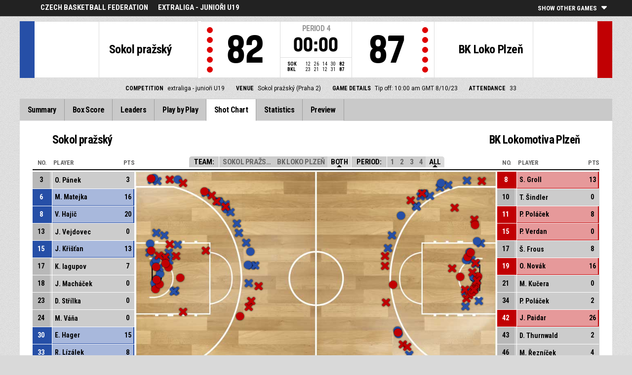

--- FILE ---
content_type: text/html
request_url: https://fibalivestats.dcd.shared.geniussports.com/u/CBFFE/2314868/sc.html
body_size: 7357
content:
<!DOCTYPE html>
<!--[if lt IE 7 ]><html class="ie ie6 ltr page_comp_id_36363 page_comp_age_JUNIOR page_comp_standard_GRASS_ROOTS page_venue_id_15381 no_social no_languages" lang="" dir = "ltr"> <![endif]-->
<!--[if IE 7 ]><html class="ie ie7 ltr page_comp_id_36363 page_comp_age_JUNIOR page_comp_standard_GRASS_ROOTS page_venue_id_15381 no_social no_languages" lang="" dir = "ltr"> <![endif]-->
<!--[if IE 8 ]><html class="ie ie8 ltr page_comp_id_36363 page_comp_age_JUNIOR page_comp_standard_GRASS_ROOTS page_venue_id_15381 no_social no_languages" lang="" dir = "ltr"> <![endif]-->
<!--[if (gte IE 9)|!(IE)]><!--><html class="ie ltr page_comp_id_36363 page_comp_age_JUNIOR page_comp_standard_GRASS_ROOTS page_venue_id_15381 no_social no_languages " lang="" dir = "ltr"> <!--<![endif]-->
<head>
  <meta http-equiv="Content-Type" content="text/html; charset=utf-8">
  <title>FIBA LiveStats</title>
  <meta name="viewport" content="width=device-width, initial-scale=1, maximum-scale=1">
  <meta name = "title" property = "og:title" content = "FIBA LiveStats">
  <meta name = "description" property = "og:description" content = "Czech Basketball Federation,  extraliga - junioři U19,  Check out the full statistics here ">
  <meta property="og:image" content="https://fibalivestats.dcd.shared.geniussports.com/resources/images/generic.png">
  <!--[if lt IE 9]><script language="javascript" type="text/javascript" src="/resources/js/jqplot/excanvas.min.js"></script><![endif]-->
  <meta name="twitter:card" content="summary_large_image">
    
  <meta name="twitter:site" content="@fibalivestats">
    <meta name="twitter:creator" content="@GeniusSports">
  <meta name="twitter:title" content="Sokol pražský v BK Lokomotiva  Plzeň">
  <meta name="twitter:description" content="Czech Basketball Federation,  extraliga - junioři U19,  Check out the full statistics here ">
  <meta name="twitter:image" content="https://webcast.wh.sportingpulseinternational.com/share/twitter.php?matchId=2314868&sport=basketball">

  <link rel="SHORTCUT ICON" href="/resources/images/icons/favicon.ico" />
  <link rel="apple-touch-icon" sizes="57x57" href="/resources/images/icons/apple-icon-57x57.png">
  <link rel="apple-touch-icon" sizes="60x60" href="/resources/images/icons/apple-icon-60x60.png">
  <link rel="apple-touch-icon" sizes="72x72" href="/resources/images/icons/apple-icon-72x72.png">
  <link rel="apple-touch-icon" sizes="76x76" href="/resources/images/icons/apple-icon-76x76.png">
  <link rel="apple-touch-icon" sizes="114x114" href="/resources/images/icons/apple-icon-114x114.png">
  <link rel="apple-touch-icon" sizes="120x120" href="/resources/images/icons/apple-icon-120x120.png">
  <link rel="apple-touch-icon" sizes="144x144" href="/resources/images/icons/apple-icon-144x144.png">
  <link rel="apple-touch-icon" sizes="152x152" href="/resources/images/icons/apple-icon-152x152.png">
  <link rel="apple-touch-icon" sizes="180x180" href="/resources/images/icons/apple-icon-180x180.png">
  <link rel="icon" type="image/png" sizes="192x192"  href="/resources/images/icons/android-icon-192x192.png">
  <link rel="icon" type="image/png" sizes="32x32" href="/resources/images/icons/favicon-32x32.png">
  <link rel="icon" type="image/png" sizes="96x96" href="/resources/images/icons/favicon-96x96.png">
  <link rel="icon" type="image/png" sizes="16x16" href="/resources/images/icons/favicon-16x16.png">

  <script type="text/javascript" src="//code.jquery.com/jquery-1.11.3.min.js"></script>
  <script language="javascript" type="text/javascript" src="/resources/js/toggleclasses_aj.js"></script>
  <script language="javascript" type="text/javascript" src="/resources/js/textfill.js"></script>
  <script language="javascript" type="text/javascript" src="/resources/js/ajload_2.js?v=1.5.0"></script>
  <script language="javascript" type="text/javascript" src="/resources/js/playerPopup.js?v=1.0.0"></script>

  <script language="javascript" type="text/javascript" src="/resources/js/flot/jquery.flot.min.js"></script>
  <script language="javascript" type="text/javascript" src="/resources/js/flot/jquery.flot.pie.min.js"></script>
  <script language="javascript" type="text/javascript" src="/resources/js/flot/jquery.flot.threshold.min.js"></script>

    <script language="javascript" type="text/javascript" src="/resources/js/aj_graphs.js"></script>
  <link href="https://fonts.googleapis.com/css?family=Roboto|Roboto+Condensed:300i,400,700&subset=cyrillic,cyrillic-ext,greek,greek-ext,latin-ext,vietnamese" rel="stylesheet">
  <link rel="stylesheet" type="text/css" href="/resources/css/5reset.css">
  <link rel="stylesheet" type="text/css" href="/resources/css/jquery.jqplot.min.css">
  <link rel="stylesheet" type="text/css" href="/resources/css/v5_layout.css?v=1.2.0">
  <link rel="stylesheet" type="text/css" href="/resources/css/v5_style.css?v=1.5.2">

  <script src="https://zz.connextra.com/dcs/tagController/tag/95fb932184bd/fibalivestats_basketball" async defer></script>
  
  <script type="text/javascript">
    jQuery(function() {
      jQuery('.page').on('click','.playerpopup',function(event) {
        event.preventDefault();
        showPlayerDetails(jQuery(this).attr('tno'), jQuery(this).attr('pno'));
      });
    });

  jQuery(function() {

    var path = window.location.pathname;
    path = path.replace(/\/$/, "");
    path = decodeURIComponent(path);

    var url = window.location.pathname;
    var urlsplit = url.split("/").slice(-1)[0];

    jQuery("nav.menu ul li a").each(function() {
        var href = $(this).attr('href');
        if (urlsplit === href) {
            $(this).closest('li').addClass('active');
            $("nav .activeItem").text($(this).text());
        }
    });
  });
</script>  


<script type="text/javascript">
  var mobileScreen = 0;
  if(jQuery(window).width() < 991)  {
    mobileScreen = 1;
  }
</script>

<script>
  (function(i,s,o,g,r,a,m){i['GoogleAnalyticsObject']=r;i[r]=i[r]||function(){
  (i[r].q=i[r].q||[]).push(arguments)},i[r].l=1*new Date();a=s.createElement(o),
  m=s.getElementsByTagName(o)[0];a.async=1;a.src=g;m.parentNode.insertBefore(a,m)
  })(window,document,'script','//www.google-analytics.com/analytics.js','ga');

  ga('create', 'UA-42351184-1','fibalivestats.com');
  ga('set', 'dimension1', "CZ");
  ga('set', 'dimension2', "305");
  ga('set', 'dimension3', "Europe");
  ga('set', 'dimension4', "Czech Basketball Federation");
  ga('set', 'dimension5', "extraliga - junioři U19");
  ga('set', 'dimension6', "SOK v BKL");
  ga('send', 'pageview');
  
</script>
		<style>
div.team.team-0 > div.team-color,
.team-0 span.team-color,
.team-0-summary-leaders span.team-color,
.team-0-ts .team-stats-title ,
.team-leaders-0 .cat-name-left h6,
.team-leaders-0 .cat-lead-rest .positionNumber,
.team-0-bs .boxscore .aj_1 .playernum span,
.mini-bs-1 .boxscore .playernum span,
.team-0-person-container .aj_1 .playernum span,
.sc-team-1 .aj_1 td,
.sc-team-1 .aj_1 td.sc-p-no span,
.teamcolorbox.team1color,
.team1Lead .team1Stat,
.chart-legend .team-1-color,
.comparisongraph_color1,
.team-0 .csspie:nth-of-type(1):BEFORE, 
.team-0 .csspie:nth-of-type(1):AFTER,
.team-0.reverseChart .csspie:nth-of-type(2):BEFORE, 
.team-0.reverseChart .csspie:nth-of-type(2):AFTER,
.summarystat-team-0
{
	background: #264FA7;
}
div.team.team-1 > div.team-color,
.team-1 span.team-color,
.team-1-summary-leaders span.team-color,
.team-1-ts .team-stats-title ,
.team-leaders-1 .cat-name-left h6,
.team-leaders-1 .cat-lead-rest .positionNumber,
.team-1-bs .boxscore .aj_1 .playernum span,
.mini-bs-2 .boxscore .playernum span,
.team-1-person-container .aj_1 .playernum span,
.sc-team-2 .aj_1 td,
.sc-team-2 .aj_1 td.sc-p-no span,
.teamcolorbox.team2color,
.team2Lead .team2Stat,
.chart-legend .team-2-color,
.comparisongraph_color2,
.team-1 .csspie:nth-of-type(1):BEFORE, 
.team-1 .csspie:nth-of-type(1):AFTER,
.team-1.reverseChart .csspie:nth-of-type(2):BEFORE, 
.team-1.reverseChart .csspie:nth-of-type(2):AFTER,
.summarystat-team-1
{
	background: #C10003;
}
.white_missed, .white_made, .white_dunk, .white_goal, .white_goal_own
{
	color: #264FA7;
}
.black_missed, .black_made, .black_dunk, .black_goal, .black_goal_own
{
	color: #C10003;
}
</style>
<script type="text/javascript">
	var team_color1 = "#264FA7";
	var team_color2 = "#C10003";
</script>    
    <link rel="canonical" href="https://geniussports.com"/>
    <meta name="robots" content="noindex" />
</head>
<body class = "page_comp_id_36363 page_comp_age_JUNIOR page_comp_standard_GRASS_ROOTS page_venue_id_15381" >
  <div class="topBar">
    <div class="other-games-list-outer">
      <div class="other-games-list-back">l</div>
      <div id="other-games-list"></div>
      <div class="other-games-list-forward">r</div>
    </div>
    <div class="other-games-bar">
      <span id = "aj_league_logo"></span>
      <div id="leagueName">
                                        <span>Czech Basketball Federation</span>
                                                                <span id="competitionName" class="desktop-only">extraliga - junioři U19</span>
                              </div>
          <a class="other-matches-control collapsed">
        <span class="expand-matches">Show Other Games</span>
        <span class="hide-matches">Hide Other Games</span>
      </a>
        </div>
  </div>
  <header>
    <!-- League Logo / Match Center -->
    <div class="row matchCenter">
      <div id="leagueLogo">
        <span id = "aj_league_logo"></span>
      </div>
      <div id="matchCenterWidget">
          <div id = "other-games-dummy" class="og-match-block" style = "display:none;">
            <div class="og-team og-home-team">
              <div class="og-home-logo og-team-logo"></div>
              <div class="og-home-name og-team-name"></div>
              <div class="og-home-score og-team-score"></div>
            </div>  
            <div class="og-divide-row">
              <div class="og-live">LIVE</div>
              <div class="og-date"></div>
              <div class="og-time"></div>
              <div class="og-final">FINAL</div>
            </div>
            <div class="og-team og-away-team">
              <div class="og-away-logo og-team-logo"></div>
              <div class="og-away-name og-team-name"></div>
              <div class="og-away-score og-team-score"></div>
            </div>
            <a href="" class="og-link"></a>
            <div class="og-live-row">
              <div class="og-periodtype"></div>
              <div class="og-period"></div>
              <div class="og-clock"></div>
            </div>
          </div>
      </div>
      <div id="leagueName">
          Czech Basketball Federation      </div>
  </div>
  <!-- Scoreboard  -->
    <div class="row scoreboard">
      <div class="hr"></div>
      <div class="team team-0">
          <div class="team-color">
              
          </div>
          <div class="team-logo">
            <span class = "id_aj_1_logoT"></span>                        
          </div>
          <div class="team-name">
            <span id ="aj_1_shortName"></span>
          </div>
          <div class="team-code">
            <span class="id_aj_1_code"></span>
          </div>
          <div class="team-score">
              <span id="aj_1_score">0</span>
                        </div>
          <div id="aj_1_foulmarker" class="team-fouls fouls-0">
              <div class="foul-marker-6"></div>
              <div class="foul-marker-5"></div>
              <div class="foul-marker-4"></div>
              <div class="foul-marker-3"></div>
              <div class="foul-marker-2"></div>
              <div class="foul-marker-1"></div>
          </div>
      </div>
      <div class="clock-summary">
          <div class="period"><span class = "inRegular">PERIOD</span><span class = "inOvertime" style="display: none">OVERTIME</span>&nbsp;<span id="aj_period">&nbsp;</span></div>
          <div class="period-half"><span class = "inRegular"><span class = "inRegular-1">1ST HALF</span><span class = "inRegular-2">2ND HALF</span></span><span class = "inOvertime" style="display: none">OVERTIME&nbsp;<span class="id_aj_period">&nbsp;</span></span></div>          
          <div class="clock">
            <span id="aj_clock"></span>
          </div>
<div class="qtr-by-qtr">
              <table border="0" cellspacing="0" cellpadding="0">
                <tr>
                  <th class="score-team-code"><span id="aj_1_code"></span></th>
                  <td class="period-cell"><span id="aj_1_p1_score">&nbsp;</span></td>
                  <td class="period-cell"><span id="aj_1_p2_score">&nbsp;</span></td>
                  <td class="period-cell"><span id="aj_1_p3_score">&nbsp;</span></td>
                  <td class="period-cell"><span id="aj_1_p4_score">&nbsp;</span></td>
                  <td class="period-cell inOvertime"><span id="aj_1_ot_score">&nbsp;</span></td>
                  <th class="period-cell"><span id="aj_1_full_score">0</span></th>
                </tr>
                <tr>
                  <th class="score-team-code"><span id="aj_2_code"></span></th>
                  <td class="period-cell"><span id="aj_2_p1_score">&nbsp;</span></td>
                  <td class="period-cell"><span id="aj_2_p2_score">&nbsp;</span></td>
                  <td class="period-cell"><span id="aj_2_p3_score">&nbsp;</span></td>
                  <td class="period-cell"><span id="aj_2_p4_score">&nbsp;</span></td>
                  <td class="period-cell inOvertime"><span id="aj_2_ot_score">&nbsp;</span></td>
                  <th class="period-cell"><span id="aj_2_full_score">0</span></th>
                </tr>
              </table>
            </div>
      </div>
      <div class="team team-1">
          <div class="team-color">
              
          </div>
          <div class="team-logo">
            <span class = "id_aj_2_logoT"></span>                        
          </div>
          <div class="team-name">
            <span id ="aj_2_shortName"></span>
          </div>
          <div class="team-code">
            <span class="id_aj_2_code"></span>
          </div>
          <div class="team-score">
              <span id="aj_2_score">0</span>
                        </div>
          <div id="aj_2_foulmarker" class="team-fouls fouls-0">
              <div class="foul-marker-6"></div>
              <div class="foul-marker-5"></div>
              <div class="foul-marker-4"></div>
              <div class="foul-marker-3"></div>
              <div class="foul-marker-2"></div>
              <div class="foul-marker-1"></div>
          </div>
      </div>
    </div>
    <div class="row">
      <div class="matchDetails col col-12 align-center">
                    <div class="matchDetail">
              <h6>Competition</h6>
                                <p>extraliga - junioři U19</p>
                        </div>
                              <div class="matchDetail">
              <h6>
                              Venue                  
              </h6>
                            <p>Sokol pražský (Praha 2)</p>
                        </div>
                                      <div class="matchDetail">
              <h6>Game Details</h6>
              <p>Tip off: 10:00 am GMT 
                8/10/23</p>
          </div>
                                    <div class="matchDetail" id = "attendance-block" style = "display:none;">
              <h6>Attendance</h6>
              <p><span id = "aj_attendance"></span></p>
          </div>
                </div>
    </div>

      
  <!-- Nav Menu -->
    <input type="checkbox" id="navbar-checkbox" class="navbar-checkbox">
    <nav class="menu ">
        <label for="navbar-checkbox" class="navbar-handle"></label>                
        <div class="activeItem"></div>
        <ul>
                <li><a href="index.html" class=""><span>Summary</span></a></li>
            <li><a href="bs.html" class=""><span>Box Score</span></a></li>
                      <li><a href="lds.html" class=""><span>Leaders</span></a></li>
                      <li><a href="pbp.html" class=""><span>Play by Play</span></a></li>
            <li><a href="sc.html" class=""><span>Shot Chart</span></a></li>
                      <li><a href="st.html" class=""><span>Statistics</span></a></li>
                                                                  
            <li><a href="p.html" class=""><span>Preview</span></a></li>
                      
            </ul>
        <div class="navigation-extras">
                           
        </div>
   </nav>
  </header> 
  <div class="page">
            <div class="row">
        

<div class="shot-chart-wrap">
  <div class="shot-chart-title row">
    <div class="team-title-0 col col-6"><div class="bs-image"><span class = "id_aj_1_logoT"></span></div><span class = "id_aj_1_name"></span></div>
    <div class="team-title-1 col col-6"><div class="bs-image"><span class = "id_aj_2_logoT"></span></div><span class = "id_aj_2_name"></span></div>
  </div>
  <div class="shot-chart-control">
  	<h4 class="filter-name">Team:</h4>
  	<a href="#" class="team1" onclick="toggleclasses('shotchart2314868','shotchart','sc_img','sc_tn1',1);return false;" ><span class="id_aj_1_shortName"></span></a>
  	<a href="#" class="control" id="sc_tn2"  onclick="toggleclasses('shotchart2314868','shotchart','sc_img','sc_tn2',1);return false;"><span class="id_aj_2_shortName"></span></a>
		<a href="#" class="control active-filter" data-link="both" onclick="toggleclasses('shotchart2314868','shotchart','sc_img','sc_img',1);return false;">Both</a>
		<h4 class="filter-name">Period:</h4>
					<a class="sc_link1" href="#" onclick="toggleclasses('shotchart2314868','shotchart','sc_img','sc_per1',1);return false;">1</a>
					<a class="sc_link2" href="#" onclick="toggleclasses('shotchart2314868','shotchart','sc_img','sc_per2',1);return false;">2</a>
					<a class="sc_link3" href="#" onclick="toggleclasses('shotchart2314868','shotchart','sc_img','sc_per3',1);return false;">3</a>
					<a class="sc_link4" href="#" onclick="toggleclasses('shotchart2314868','shotchart','sc_img','sc_per4',1);return false;">4</a>
		    <h4 class = "inOvertime"><a href="#" onclick="toggleclasses('shotchart2314868','shotchart','sc_img','sc_perot',1);return false;" class="all-shots">OT</a></h4>
    <a href="#"  data-link="all" onclick="toggleclasses('shotchart2314868','shotchart','sc_img','sc_img','span',1);return false;" class="all-shots active-filter">All</a>
	</div>
	<div class="shot-chart-inner row">
		<div class="sc-team sc-team-1 col col-2">
			<table class="team1sc">
            <thead>
              <tr class="legend-row">
                <th class="sc-p-no">No.</th>
                <th class="sc-p-name">Player</th>
                <th class="sc-points">Pts</th>
              </tr>
            </thead>
            <tbody class = "team-0-person-container">
	                <tr class="player-row row-not-used"  id="aj_1_0_row">
	          	<td class="sc-p-no"><span id = "aj_1_0_shirtNumber"></span></td>
	            <td class="sc-p-name">
	            	<a href="#" onclick="toggleclasses('shotchart2314868','shotchart', 'sc_img','sc_pn0 sc_tn1',1);return false;"><span id = "aj_1_0_name"></span>
	            	</a>
	            </td>
              <td class="sc-points"><span id ="aj_1_0_sPoints" ></span></td>
	      	</tr>
          	
        </tbody>
	    </table>
		</div>
	
		<div id="shotchartholder" class="col col-8">
            <div id="shotchart"><div id="shotchart_data"></div></div>
        </div>
		<div class="sc-team sc-team-2 col col-2">
			<table class="team2sc">
            <thead>
      				<tr class="legend-row">
                <th class="sc-p-no">No.</th>
                <th class="sc-p-name">Player</th>
                <th class="sc-points">Pts</th>
              </tr>
            </thead>
            <tbody class = "team-1-person-container">
                  				<tr class="player-row row-not-used"  id="aj_2_0_row">
                  <td class="sc-p-no"><span id = "aj_2_0_shirtNumber"></span></td>
              <td class="sc-p-name">
                      <a href="#" onclick="toggleclasses('shotchart2314868','shotchart', 'sc_img','sc_pn0 sc_tn2',1);return false;"><span id = "aj_2_0_name"></span>
                      </a>
                  </td>
                  <td class="sc-points"><span id ="aj_2_0_sPoints" ></span></td>
              </tr>
                        </tbody>
			</table>
		</div>
	</div>
	<div class="lower-sc-wrap row">
    <div class="scoring-breakdown col col-6">
      <div class="graph-wrapper team-0">
        <div class="csspie big" data-start="0" data-value="10"></div>
        <div class="csspie" data-start="10" data-value="90"></div>
        <div class="chartLabel">2P</div>
        <div class="pie-overlay">
          <span class="chartValue id_aj_1_tot_sTwoPointersPercentage"></span>%</div>
        <div class="chartSummary">
          <span class="id_aj_1_tot_sTwoPointersMade"></span>/<span class="id_aj_1_tot_sTwoPointersAttempted"></span>
        </div>
      </div>
      <div class="graph-wrapper team-0">
        <div class="csspie big" data-start="0" data-value="10"></div>
        <div class="csspie" data-start="10" data-value="90"></div>
        <div class="chartLabel">3P</div>
        <div class="pie-overlay">
          <span class="chartValue id_aj_1_tot_sThreePointersPercentage"></span>%</div>
        <div class="chartSummary">
          <span class="id_aj_1_tot_sThreePointersMade"></span>/<span class="id_aj_1_tot_sThreePointersAttempted"></span>
        </div>
      </div>
      <div class="graph-wrapper team-0">
        <div class="csspie big" data-start="0" data-value="10"></div>
        <div class="csspie" data-start="10" data-value="90"></div>
        <div class="chartLabel">FT</div>
        <div class="pie-overlay">
          <span class="chartValue id_aj_1_tot_sFreeThrowsPercentage"></span>%</div>
        <div class="chartSummary">
          <span class="id_aj_1_tot_sFreeThrowsMade"></span>/<span class="id_aj_1_tot_sFreeThrowsAttempted"></span>
        </div>
      </div>
    </div>
		<div class="scoring-breakdown col col-6">
      <div class="graph-wrapper team-1">
        <div class="csspie big" data-start="0" data-value="10"></div>
        <div class="csspie" data-start="10" data-value="90"></div>
        <div class="chartLabel">2P</div>
        <div class="pie-overlay">
          <span class="chartValue id_aj_2_tot_sTwoPointersPercentage"></span>%</div>
        <div class="chartSummary">
          <span class="id_aj_2_tot_sTwoPointersMade"></span>/<span class="id_aj_2_tot_sTwoPointersAttempted"></span>
        </div>
      </div>
      <div class="graph-wrapper team-1">
        <div class="csspie big" data-start="0" data-value="10"></div>
        <div class="csspie" data-start="10" data-value="90"></div>
        <div class="chartLabel">3P</div>
        <div class="pie-overlay">
          <span class="chartValue id_aj_2_tot_sThreePointersPercentage"></span>%</div>
        <div class="chartSummary">
          <span class="id_aj_2_tot_sThreePointersMade"></span>/<span class="id_aj_2_tot_sThreePointersAttempted"></span>
        </div>
      </div>
      <div class="graph-wrapper team-1">
        <div class="csspie big" data-start="0" data-value="10"></div>
        <div class="csspie" data-start="10" data-value="90"></div>
        <div class="chartLabel">FT</div>
        <div class="pie-overlay">
          <span class="chartValue id_aj_2_tot_sFreeThrowsPercentage"></span>%</div>
        <div class="chartSummary">
          <span class="id_aj_2_tot_sFreeThrowsMade"></span>/<span class="id_aj_2_tot_sFreeThrowsAttempted"></span>
        </div>
      </div>
		</div>
	</div>

	<div class="rotate-sc"></div>
</div>

<script>
  function loadPageGraphs()   {
        // updateShootingGraph('shootinggraph_t1', jQuery('#aj_1_tot_sThreePointersAttempted').html(), jQuery('#aj_1_tot_sThreePointersMade').html(), jQuery('#aj_1_tot_sFieldGoalsAttempted').html(), jQuery('#aj_1_tot_sFieldGoalsMade').html(), jQuery('#aj_1_tot_sFreeThrowsAttempted').html(), jQuery('#aj_1_tot_sFreeThrowsMade').html());
        // updateShootingGraph('shootinggraph_t2', jQuery('#aj_2_tot_sThreePointersAttempted').html(), jQuery('#aj_2_tot_sThreePointersMade').html(), jQuery('#aj_2_tot_sFieldGoalsAttempted').html(), jQuery('#aj_2_tot_sFieldGoalsMade').html(), jQuery('#aj_2_tot_sFreeThrowsAttempted').html(), jQuery('#aj_2_tot_sFreeThrowsMade').html());
    }

</script>
<input type = "hidden" id = "pagekey" value = "shotchart2314868">

<input type = "hidden" id = "page_reloadgraphs" value = "1">
<input type = "hidden" id = "loadPlayerRows" value = "1">
<div style="display:none">
    <span id ="aj_1_tot_sFieldGoalsMade" ></span>
    <span id ="aj_1_tot_sFieldGoalsAttempted" ></span>
    <span id ="aj_1_tot_sFieldGoalsPercentage" ></span>
    <span id ="aj_2_tot_sFieldGoalsMade" ></span>
    <span id ="aj_2_tot_sFieldGoalsAttempted" ></span>
    <span id ="aj_2_tot_sFieldGoalsPercentage" ></span>
    <span id ="aj_1_tot_sThreePointersMade" ></span>
    <span id ="aj_1_tot_sThreePointersAttempted" ></span>
    <span id ="aj_1_tot_sThreePointersPercentage" ></span>
    <span id ="aj_2_tot_sThreePointersMade" ></span>
    <span id ="aj_2_tot_sThreePointersAttempted" ></span>
    <span id ="aj_2_tot_sThreePointersPercentage" ></span>
    <span id ="aj_1_tot_sFreeThrowsMade" ></span>
    <span id ="aj_1_tot_sFreeThrowsAttempted" ></span>
    <span id ="aj_1_tot_sFreeThrowsPercentage" ></span>
    <span id ="aj_2_tot_sFreeThrowsMade" ></span>
    <span id ="aj_2_tot_sFreeThrowsAttempted" ></span>
    <span id ="aj_2_tot_sFreeThrowsPercentage" ></span>
</div>

<script>
  jQuery(function() {
    jQuery(".shot-chart-control a").click(function(e) {
        e.preventDefault();
        jQuery(".shot-chart-control a").removeClass('active-filter');
        jQuery(this).addClass('active-filter');
        if (jQuery(this).data("link") == "all" || jQuery(this).data("link") == "both"){
            jQuery(".shot-chart-control a[data-link='all']").addClass('active-filter');
            jQuery(".shot-chart-control a[data-link='both']").addClass('active-filter');
        }
    });
    jQuery(".sc-p-name a").click(function(e) {
        e.preventDefault();
        jQuery(".shot-chart-control a").removeClass('active-filter');
    });
  });
</script>

<footer>
    <div class="row">
                <div class="footer-logos col col-3">
            <h4>Brought To You By</h4>
            <a target="_blank" href="https://www.fiba.com/" class="fiba-logo">FIBA</a>
            <a target="_blank" href="https://www.geniussports.com/sports" class="gsg-logo">Genius Sports Group</a>
        </div>
        
        
        <div class="copyright col-12">
            &copy; Genius Sports Group 2023. <a target="_blank"
                                                                 href="https://www.geniussports.com/contact-us">Content responsibility of website administrators. For advertising or data feed enquiries, please click
            here</a>
        </div>
    </div>
</footer>
      </div>
  </div>
<div id="disable-match">
    <div id="disable-match-message">We are sorry<p>Genius Sports apologises that due to technical difficulties the webcast for this match is not available.</p></div>
</div>
<div id="overlay"></div>
<div id="pop-player">
  <div class="pop-header">Individual Statistics</div>
  <div class="pop-top-wrap">
    <div class="pop-top">
      <div id="pop-player-name"></div>
    </div>
    <div id="pop-player-image"></div>
    <div class="pop-logo-wrap"><div id="pop-player-logo"></div></div>
    <div id="pop-player-teamname"></div>
  </div>
  <div class="pop-divide">Game Statistics</div>
  <div id="pop-game-stats">  
    <div class="pop-stat-wrap" id="pop-player-mins"><span class='pop-stat'></span><span class='pop-stat-name'>Mins</span></div>
    <div class="pop-stat-wrap" id="pop-player-pts"><span class='pop-stat'></span><span class='pop-stat-name'>Pts</span></div>
    <div class="pop-stat-wrap" id="pop-player-reb"><span class='pop-stat'></span><span class='pop-stat-name'>REB</span></div>
    <div class="pop-stat-wrap" id="pop-player-ast"><span class='pop-stat'></span><span class='pop-stat-name'>AST</span></div>

  </div>
  <div class="pop-divide">Competition Statistics</div>
  <div id="pop-averages">
    <div class="pop-stat-wrap" id="pop-player-avg-mins"><span class='pop-stat'></span><span class='pop-stat-name'>Min</span></div>
    <div class="pop-stat-wrap" id="pop-player-avg-pts"><span class='pop-stat'></span><span class='pop-stat-name'>PTS</span></div>
    <div class="pop-stat-wrap" id="pop-player-avg-reb"><span class='pop-stat'></span><span class='pop-stat-name'>REB</span></div>
    <div class="pop-stat-wrap" id="pop-player-avg-ast"><span class='pop-stat'></span><span class='pop-stat-name'>AST</span></div>
  </div>
  <div id="pop-player-url"><a href='' target='_blank'>View Full Profile</a></div>
  <a href="#ASFSK" id="close">x</a>
</div>
<script>
    jQuery("#close").click(function() {
      jQuery("#pop-player").fadeOut(500);
       jQuery("#overlay").fadeOut(500);
    });
    jQuery("#overlay").click(function() {
      jQuery("#pop-player").fadeOut(500);
      jQuery("#overlay").fadeOut(500);
    });
    jQuery("div.langchoosewrap select").change(function() {
      window.location = jQuery(this).find("option:selected").val();
    });

    var lexicon = {
        "game.start" : "Game start",
        "game.end" : "Game end",
        "period.start" : "Period start",
        "period.end" : "Period end",
        "2pt" : "2pt",
        "2pt.dunk" : "2pt dunk",
        "2pt.layup" : "2pt lay up",
        "2pt.fadeaway" : "2pt fade away",
        "2pt.tipin" : "2pt tip in",
        "2pt.jumpshot" : "2pt jump shot",
        "2pt.alleyoop" : "2pt alley oop",
        "2pt.drivinglayup" : "2pt driving layup",
        "2pt.hookshot" : "2pt hookshot",
        "2pt.floatingjumpshot" : "2pt floating jump shot",
        "2pt.stepbackjumpshot" : "2pt step back jump shot",
        "2pt.pullupjumpshot" : "2pt pull up jump shot",
        "2pt.turnaroundjumpshot" : "2pt turn around jump shot",
        "2pt.wrongbasket" : "BASKETBALL_ACTION_2PT_WRONGBASKET",
        "3pt" : "3pt jump shot",
        "3pt.fadeaway" : "3pt fade away",
        "3pt.jumpshot" : "3pt jump shot",
        "3pt.drivinglayup" : "3pt driving layup",
        "3pt.hookshot" : "3pt hook shot",
        "3pt.floatingjumpshot" : "3pt floating jump shot",
        "3pt.stepbackjumpshot" : "3pt step back jump shot",
        "3pt.pullupjumpshot" : "3pt pull up jump shot",
        "3pt.turnaroundjumpshot" : "3pt turn around jump shot",
        "freethrow.1of1" : "Free throw 1 of 1",
        "freethrow.1of2" : "Free throw 1 of 2",
        "freethrow.1of3" : "Free throw 1 of 3",
        "freethrow.2of2" : "Free throw 2 of 2",
        "freethrow.2of3" : "Free throw 2 of 3",
        "freethrow.3of3" : "Free throw 3 of 3",
        "jumpball" : "Jumpball",
        "jumpball.won" : "jump ball - won",
        "jumpball.lost" : "jump ball - lost",
        "jumpball.startperiod" : "Possession arrow - start period",
        "jumpball.unclearpass" : "Jump ball - unclear pass",
        "jumpball.lodgedball" : "Jump ball - lodged ball",
        "jumpball.heldball" : "Jump ball - held ball",
        "jumpball.blocktieup" : "Block Tie-Up",
        "jumpball.outofboundsrebound" : "Out of Bounds Rebound",
        "jumpball.outofbounds" : "Out of Bounds",
        "jumpball.doubleviolation" : "Jumpball - double violation",
        "assist" : "Assist",
        "block" : "Block",
        "rebound.defensive" : "Defensive rebound",
        "rebound.offensive" : "Offensive rebound",
        "rebound.defensivedeadball" : "Dead Ball Rebound - Defensive",
        "rebound.offensivedeadball" : "Offensive Dead Ball Rebound",
        "rebound.deadball" : "Dead Ball Rebound",
        "foul.offensive" : "Offensive foul",
        "foul.personal" : "Personal foul",
        "foul.technical" : "Technical foul",
        "foul.unsportsmanlike" : "Unsportsmanlike foul",
        "foul.disqualifying" : "Disqualifying foul",
        "foul.benchTechnical" : "Bench technical",
        "foul.adminTechnical" : "Admin Technical",
        "foul.benchDisqualifying" : "Bench disqualifying foul",
        "foul.coachTechnical" : "Coach technical",
        "foul.coachDisqualifying" : "Coach disqualifying",
        "foulon" : "Foul on",
        "timeout" : "Timeout",
        "timeout.full" : "Timeout - full",
        "timeout.short" : "Timeout - short",
        "timeout.officials" : "Timeout - official",
        "timeout.commercial" : "Timeout - commercial",
        "steal" : "Steal",
        "turnover" : "Turnover",
        "turnover.offensive" : "Turnover - offensive",
        "turnover.offensivegoaltending" : "Turnover - goaltending",
        "turnover.ballhandling" : "Turnover - ball handling",
        "turnover.badpass" : "Turnover - bad pass",
        "turnover.overandback" : "Turnover - cross court",
        "turnover.backcourt" : "Turnover - backcourt",
        "turnover.outofbounds" : "Turnover - out of bounds",
        "turnover.travel" : "Turnover - travel",
        "turnover.shotclock" : "Turnover - Shot Clock Violation",
        "turnover.3sec" : "Turnover - 3 seconds",
        "turnover.5sec" : "Turnover - 5 seconds",
        "turnover.8sec" : "Turnover - 8 seconds",
        "turnover.10sec" : "Turnover - 10 seconds",
        "turnover.24sec" : "Turnover - 24 seconds",
        "turnover.doubledribble" : "Turnover - double dribble",
        "turnover.offensivekickedball" : "Turnover - Offensive kicked ball",
        "turnover.laneviolation" : "Turnover - Lane Violation",
        "turnover.dribbling" : "Turnover - Dribbling",
        "turnover.lostball" : "Turnover - Lost ball",
        "turnover.inbound" : "Turnover - Inbound",
        "turnover.playeroutofbounds" : "Turnover - Player out of bounds",
        "turnover.other" : "Turnover - Other",
        "substitution.in" : "Substitution in",
        "substitution.out" : "Substitution out",
        "shotclock.adjustment" : "Shot clock adjustment",
        "clock.start" : "Clock start",
        "clock.stop" : "Clock stop",
        "clock.adjustment" : "Clock adjustment",
        "possessionChange" : "Possession change",
        "possessionArrowChange" : "Possession arrow change",
        "made" : "made",
        "missed" : "missed",
        "REGULAR" : "PERIOD",
        "OVERTIME" : "OVERTIME",
        "P" : "P",
        "OT" : "OT",
        "CAPTAIN_ABBREV" : "(C)",
        "tie" : "tie",
        "made" : "made",
        "lead by %1" : "lead by %1",
        "trail by %1" : "trail by %1"
    };
</script>
    <input type = "hidden" id = "datapath" value = "/data/2314868/">
    <input type = "hidden" id = "userBase" value = "https://fibalivestats.dcd.shared.geniussports.com/webcast/CBFFE">
    <input type = "hidden" id = "namel" value = "">
    <input type = "hidden" id = "namef" value = "">
    <input type = "hidden" id = "defaultLocale" value = "en_AU">
    <input type = "hidden" id = "langPrefix" value = "">
    <input type = "hidden" id = "matchId" value = "2314868">
    <input type = "hidden" id = "compId" value = "36363">


</body>
</html>


--- FILE ---
content_type: application/javascript
request_url: https://fibalivestats.dcd.shared.geniussports.com/data/2314868/data.json
body_size: 27600
content:
{"clock":"00:00","period":4,"periodLength":10,"periodType":"REGULAR","inOT":0,"tm":{"1":{"name":"Sokol pražský","nameInternational":"","shortName":"Sokol pražský","shortNameInternational":"","logo":"","code":"SOK","codeInternational":"","coach":"Jakub Kološ","coachDetails":{"firstName":"Jakub","familyName":"Kološ","internationalFirstName":"Jakub","internationalFamilyName":"Kološ","firstNameInitial":"J","familyNameInitial":"K","internationalFirstNameInitial":"J","internationalFamilyNameInitial":"K","scoreboardName":"J. Kološ"},"assistcoach1":"Martin Jindra","assistcoach1Details":{"firstName":"Martin","familyName":"Jindra","internationalFirstName":"Martin","internationalFamilyName":"Jindra","firstNameInitial":"M","familyNameInitial":"J","internationalFirstNameInitial":"M","internationalFamilyNameInitial":"J","scoreboardName":"M. Jindra"},"score":82,"full_score":82,"tot_sMinutes":"199:60","tot_sFieldGoalsMade":27,"tot_sFieldGoalsAttempted":71,"tot_sFieldGoalsPercentage":38,"tot_sThreePointersMade":13,"tot_sThreePointersAttempted":40,"tot_sThreePointersPercentage":32,"tot_sTwoPointersMade":14,"tot_sTwoPointersAttempted":31,"tot_sTwoPointersPercentage":45,"tot_sFreeThrowsMade":15,"tot_sFreeThrowsAttempted":25,"tot_sFreeThrowsPercentage":60,"tot_sReboundsDefensive":32,"tot_sReboundsOffensive":20,"tot_sReboundsTotal":52,"tot_sAssists":18,"tot_sTurnovers":22,"tot_sSteals":10,"tot_sBlocks":3,"tot_sBlocksReceived":0,"tot_sFoulsPersonal":24,"tot_sFoulsOn":23,"tot_sFoulsTotal":25,"tot_sPoints":82,"tot_sPointsFromTurnovers":15,"tot_sPointsSecondChance":18,"tot_sPointsFastBreak":11,"tot_sBenchPoints":18,"tot_sPointsInThePaint":26,"tot_sTimeLeading":1.8333333333333,"tot_sBiggestLead":3,"tot_sBiggestScoringRun":10,"tot_sLeadChanges":1,"tot_sTimesScoresLevel":5,"tot_sFoulsTeam":1,"tot_sReboundsTeam":2,"tot_sReboundsTeamDefensive":0,"tot_sReboundsTeamOffensive":2,"tot_sTurnoversTeam":1,"pl":{"9":{"sMinutes":"13:06","sFieldGoalsMade":1,"sFieldGoalsAttempted":1,"sFieldGoalsPercentage":100,"sThreePointersMade":1,"sThreePointersAttempted":1,"sThreePointersPercentage":100,"sTwoPointersMade":0,"sTwoPointersAttempted":0,"sTwoPointersPercentage":0,"sFreeThrowsMade":0,"sFreeThrowsAttempted":0,"sFreeThrowsPercentage":0,"sReboundsDefensive":1,"sReboundsOffensive":0,"sReboundsTotal":1,"sAssists":3,"sTurnovers":2,"sSteals":0,"sBlocks":0,"sBlocksReceived":0,"sFoulsPersonal":1,"sFoulsOn":0,"sPoints":3,"sPointsSecondChance":0,"sPointsFastBreak":0,"sPlusMinusPoints":2,"sPointsInThePaint":0,"eff_1":5,"eff_2":0,"eff_3":2.7,"eff_4":10.5,"eff_5":4,"eff_6":5,"eff_7":4,"firstName":"Ondřej","firstNameInitial":"O","familyName":"Pánek","familyNameInitial":"P","internationalFirstName":"Ondřej","internationalFirstNameInitial":"O","internationalFamilyName":"Pánek","internationalFamilyNameInitial":"P","scoreboardName":"O. Pánek","active":0,"playingPosition":"","shirtNumber":"3","comp":{"sMinutesAverage":"17:15","sPointsAverage":3.5,"sReboundsTotalAverage":2.25,"sAssistsAverage":3.5},"starter":0,"name":"O. Pánek"},"4":{"sMinutes":"29:08","sFieldGoalsMade":7,"sFieldGoalsAttempted":11,"sFieldGoalsPercentage":63,"sThreePointersMade":1,"sThreePointersAttempted":2,"sThreePointersPercentage":50,"sTwoPointersMade":6,"sTwoPointersAttempted":9,"sTwoPointersPercentage":66,"sFreeThrowsMade":1,"sFreeThrowsAttempted":2,"sFreeThrowsPercentage":50,"sReboundsDefensive":6,"sReboundsOffensive":3,"sReboundsTotal":9,"sAssists":2,"sTurnovers":2,"sSteals":0,"sBlocks":1,"sBlocksReceived":0,"sFoulsPersonal":3,"sFoulsOn":4,"sPoints":16,"sPointsSecondChance":2,"sPointsFastBreak":0,"sPlusMinusPoints":-5,"sPointsInThePaint":12,"eff_1":21,"eff_2":1,"eff_3":13.5,"eff_4":58.5,"eff_5":22,"eff_6":21,"eff_7":22,"firstName":"Michal","firstNameInitial":"M","familyName":"Matejka","familyNameInitial":"M","internationalFirstName":"Michal","internationalFirstNameInitial":"M","internationalFamilyName":"Matejka","internationalFamilyNameInitial":"M","scoreboardName":"M. Matejka","active":1,"starter":1,"playingPosition":"","shirtNumber":"6","comp":{"sMinutesAverage":"17:56","sPointsAverage":7.25,"sReboundsTotalAverage":7,"sAssistsAverage":2},"name":"M. Matejka"},"12":{"sMinutes":"27:26","sFieldGoalsMade":7,"sFieldGoalsAttempted":15,"sFieldGoalsPercentage":46,"sThreePointersMade":4,"sThreePointersAttempted":11,"sThreePointersPercentage":36,"sTwoPointersMade":3,"sTwoPointersAttempted":4,"sTwoPointersPercentage":75,"sFreeThrowsMade":2,"sFreeThrowsAttempted":4,"sFreeThrowsPercentage":50,"sReboundsDefensive":5,"sReboundsOffensive":3,"sReboundsTotal":8,"sAssists":3,"sTurnovers":6,"sSteals":5,"sBlocks":0,"sBlocksReceived":0,"sFoulsPersonal":2,"sFoulsOn":3,"sPoints":20,"sPointsSecondChance":8,"sPointsFastBreak":4,"sPlusMinusPoints":-15,"sPointsInThePaint":6,"eff_1":20,"eff_2":2,"eff_3":15.4,"eff_4":57,"eff_5":21,"eff_6":20,"eff_7":21,"firstName":"Vojtěch","firstNameInitial":"V","familyName":"Hajič","familyNameInitial":"H","internationalFirstName":"Vojtěch","internationalFirstNameInitial":"V","internationalFamilyName":"Hajič","internationalFamilyNameInitial":"H","scoreboardName":"V. Hajič","active":1,"starter":1,"playingPosition":"","shirtNumber":"8","comp":{"sMinutesAverage":"18:10","sPointsAverage":10.5,"sReboundsTotalAverage":3.5,"sAssistsAverage":1.25},"name":"V. Hajič"},"5":{"sMinutes":"1:52","sFieldGoalsMade":0,"sFieldGoalsAttempted":1,"sFieldGoalsPercentage":0,"sThreePointersMade":0,"sThreePointersAttempted":1,"sThreePointersPercentage":0,"sTwoPointersMade":0,"sTwoPointersAttempted":0,"sTwoPointersPercentage":0,"sFreeThrowsMade":0,"sFreeThrowsAttempted":0,"sFreeThrowsPercentage":0,"sReboundsDefensive":0,"sReboundsOffensive":0,"sReboundsTotal":0,"sAssists":0,"sTurnovers":1,"sSteals":0,"sBlocks":0,"sBlocksReceived":0,"sFoulsPersonal":0,"sFoulsOn":0,"sPoints":0,"sPointsSecondChance":0,"sPointsFastBreak":0,"sPlusMinusPoints":-8,"sPointsInThePaint":0,"eff_1":-2,"eff_2":-1,"eff_3":-1.7,"eff_4":-6,"eff_5":-2,"eff_6":-2,"eff_7":-2,"firstName":"Jan","firstNameInitial":"J","familyName":"Vejdovec","familyNameInitial":"V","internationalFirstName":"Jan","internationalFirstNameInitial":"J","internationalFamilyName":"Vejdovec","internationalFamilyNameInitial":"V","scoreboardName":"J. Vejdovec","active":0,"playingPosition":"","shirtNumber":"13","comp":{"sMinutesAverage":"13:13","sPointsAverage":1.25,"sReboundsTotalAverage":3.5,"sAssistsAverage":0.75},"starter":0,"name":"J. Vejdovec"},"13":{"sMinutes":"31:54","sFieldGoalsMade":3,"sFieldGoalsAttempted":10,"sFieldGoalsPercentage":30,"sThreePointersMade":3,"sThreePointersAttempted":7,"sThreePointersPercentage":42,"sTwoPointersMade":0,"sTwoPointersAttempted":3,"sTwoPointersPercentage":0,"sFreeThrowsMade":4,"sFreeThrowsAttempted":4,"sFreeThrowsPercentage":100,"sReboundsDefensive":8,"sReboundsOffensive":2,"sReboundsTotal":10,"sAssists":2,"sTurnovers":4,"sSteals":1,"sBlocks":1,"sBlocksReceived":0,"sFoulsPersonal":4,"sFoulsOn":4,"sPoints":13,"sPointsSecondChance":3,"sPointsFastBreak":2,"sPlusMinusPoints":-7,"sPointsInThePaint":0,"eff_1":16,"eff_2":2,"eff_3":8.5,"eff_4":30.5,"eff_5":16,"eff_6":16,"eff_7":16,"firstName":"Jakub","firstNameInitial":"J","familyName":"Křišťan","familyNameInitial":"K","internationalFirstName":"Jakub","internationalFirstNameInitial":"J","internationalFamilyName":"Křišťan","internationalFamilyNameInitial":"K","scoreboardName":"J. Křišťan","active":1,"starter":1,"playingPosition":"","shirtNumber":"15","comp":{"sMinutesAverage":"22:38","sPointsAverage":11.5,"sReboundsTotalAverage":8.5,"sAssistsAverage":1},"name":"J. Křišťan"},"11":{"sMinutes":"18:15","sFieldGoalsMade":1,"sFieldGoalsAttempted":7,"sFieldGoalsPercentage":14,"sThreePointersMade":1,"sThreePointersAttempted":5,"sThreePointersPercentage":20,"sTwoPointersMade":0,"sTwoPointersAttempted":2,"sTwoPointersPercentage":0,"sFreeThrowsMade":4,"sFreeThrowsAttempted":6,"sFreeThrowsPercentage":66,"sReboundsDefensive":4,"sReboundsOffensive":0,"sReboundsTotal":4,"sAssists":0,"sTurnovers":2,"sSteals":1,"sBlocks":0,"sBlocksReceived":0,"sFoulsPersonal":5,"sFoulsOn":4,"sPoints":7,"sPointsSecondChance":2,"sPointsFastBreak":1,"sPlusMinusPoints":-8,"sPointsInThePaint":0,"eff_1":2,"eff_2":0,"eff_3":-0.099999999999999,"eff_4":-10.5,"eff_5":1,"eff_6":2,"eff_7":1,"firstName":"Kostiantyn","firstNameInitial":"K","familyName":"Iagupov","familyNameInitial":"I","internationalFirstName":"Kostiantyn","internationalFirstNameInitial":"K","internationalFamilyName":"Iagupov","internationalFamilyNameInitial":"I","scoreboardName":"K. Iagupov","active":0,"starter":1,"playingPosition":"","shirtNumber":"17","comp":{"sMinutesAverage":"26:17","sPointsAverage":16,"sReboundsTotalAverage":3.25,"sAssistsAverage":3.5},"name":"K. Iagupov"},"3":{"sMinutes":"2:32","sFieldGoalsMade":0,"sFieldGoalsAttempted":2,"sFieldGoalsPercentage":0,"sThreePointersMade":0,"sThreePointersAttempted":2,"sThreePointersPercentage":0,"sTwoPointersMade":0,"sTwoPointersAttempted":0,"sTwoPointersPercentage":0,"sFreeThrowsMade":0,"sFreeThrowsAttempted":0,"sFreeThrowsPercentage":0,"sReboundsDefensive":1,"sReboundsOffensive":0,"sReboundsTotal":1,"sAssists":0,"sTurnovers":0,"sSteals":0,"sBlocks":0,"sBlocksReceived":0,"sFoulsPersonal":1,"sFoulsOn":0,"sPoints":0,"sPointsSecondChance":0,"sPointsFastBreak":0,"sPlusMinusPoints":-3,"sPointsInThePaint":0,"eff_1":-1,"eff_2":0,"eff_3":-1.5,"eff_4":-7,"eff_5":-2,"eff_6":-1,"eff_7":-2,"firstName":"Jakub","firstNameInitial":"J","familyName":"Macháček","familyNameInitial":"M","internationalFirstName":"Jakub","internationalFirstNameInitial":"J","internationalFamilyName":"Macháček","internationalFamilyNameInitial":"M","scoreboardName":"J. Macháček","active":0,"playingPosition":"","shirtNumber":"18","comp":{"sMinutesAverage":"11:49","sPointsAverage":1.75,"sReboundsTotalAverage":3,"sAssistsAverage":0.75},"starter":0,"name":"J. Macháček"},"2":{"sMinutes":"14:17","sFieldGoalsMade":0,"sFieldGoalsAttempted":3,"sFieldGoalsPercentage":0,"sThreePointersMade":0,"sThreePointersAttempted":0,"sThreePointersPercentage":0,"sTwoPointersMade":0,"sTwoPointersAttempted":3,"sTwoPointersPercentage":0,"sFreeThrowsMade":0,"sFreeThrowsAttempted":0,"sFreeThrowsPercentage":0,"sReboundsDefensive":2,"sReboundsOffensive":3,"sReboundsTotal":5,"sAssists":2,"sTurnovers":0,"sSteals":0,"sBlocks":0,"sBlocksReceived":0,"sFoulsPersonal":0,"sFoulsOn":0,"sPoints":0,"sPointsSecondChance":0,"sPointsFastBreak":0,"sPlusMinusPoints":10,"sPointsInThePaint":0,"eff_1":4,"eff_2":3,"eff_3":2,"eff_4":12,"eff_5":4,"eff_6":4,"eff_7":4,"firstName":"Daniel","firstNameInitial":"D","familyName":"Střílka","familyNameInitial":"S","internationalFirstName":"Daniel","internationalFirstNameInitial":"D","internationalFamilyName":"Střílka","internationalFamilyNameInitial":"S","scoreboardName":"D. Střílka","active":0,"playingPosition":"","shirtNumber":"23","comp":{"sMinutesAverage":"16:07","sPointsAverage":6,"sReboundsTotalAverage":5.5,"sAssistsAverage":1},"starter":0,"name":"D. Střílka"},"8":{"sMinutes":"4:23","sFieldGoalsMade":0,"sFieldGoalsAttempted":2,"sFieldGoalsPercentage":0,"sThreePointersMade":0,"sThreePointersAttempted":2,"sThreePointersPercentage":0,"sTwoPointersMade":0,"sTwoPointersAttempted":0,"sTwoPointersPercentage":0,"sFreeThrowsMade":0,"sFreeThrowsAttempted":0,"sFreeThrowsPercentage":0,"sReboundsDefensive":1,"sReboundsOffensive":0,"sReboundsTotal":1,"sAssists":1,"sTurnovers":1,"sSteals":0,"sBlocks":0,"sBlocksReceived":0,"sFoulsPersonal":1,"sFoulsOn":0,"sPoints":0,"sPointsSecondChance":0,"sPointsFastBreak":0,"sPlusMinusPoints":7,"sPointsInThePaint":0,"eff_1":-1,"eff_2":0,"eff_3":-1.8,"eff_4":-7,"eff_5":-2,"eff_6":-1,"eff_7":-2,"firstName":"Matěj","firstNameInitial":"M","familyName":"Váňa","familyNameInitial":"V","internationalFirstName":"Matěj","internationalFirstNameInitial":"M","internationalFamilyName":"Váňa","internationalFamilyNameInitial":"V","scoreboardName":"M. Váňa","active":0,"playingPosition":"","shirtNumber":"24","comp":{"sMinutesAverage":"7:52","sPointsAverage":0,"sReboundsTotalAverage":1,"sAssistsAverage":0},"starter":0,"name":"M. Váňa"},"7":{"sMinutes":"25:06","sFieldGoalsMade":6,"sFieldGoalsAttempted":12,"sFieldGoalsPercentage":50,"sThreePointersMade":1,"sThreePointersAttempted":4,"sThreePointersPercentage":25,"sTwoPointersMade":5,"sTwoPointersAttempted":8,"sTwoPointersPercentage":62,"sFreeThrowsMade":2,"sFreeThrowsAttempted":5,"sFreeThrowsPercentage":40,"sReboundsDefensive":2,"sReboundsOffensive":4,"sReboundsTotal":6,"sAssists":2,"sTurnovers":3,"sSteals":1,"sBlocks":1,"sBlocksReceived":0,"sFoulsPersonal":3,"sFoulsOn":5,"sPoints":15,"sPointsSecondChance":3,"sPointsFastBreak":3,"sPlusMinusPoints":7,"sPointsInThePaint":8,"eff_1":13,"eff_2":2,"eff_3":10.1,"eff_4":37.5,"eff_5":15,"eff_6":13,"eff_7":15,"firstName":"Eliáš","firstNameInitial":"E","familyName":"Hager","familyNameInitial":"H","internationalFirstName":"Eliáš","internationalFirstNameInitial":"E","internationalFamilyName":"Hager","internationalFamilyNameInitial":"H","scoreboardName":"E. Hager","active":1,"captain":1,"playingPosition":"","shirtNumber":"30","comp":{"sMinutesAverage":"25:31","sPointsAverage":2,"sReboundsTotalAverage":3,"sAssistsAverage":2},"starter":0,"name":"E. Hager"},"1":{"sMinutes":"30:08","sFieldGoalsMade":2,"sFieldGoalsAttempted":7,"sFieldGoalsPercentage":28,"sThreePointersMade":2,"sThreePointersAttempted":5,"sThreePointersPercentage":40,"sTwoPointersMade":0,"sTwoPointersAttempted":2,"sTwoPointersPercentage":0,"sFreeThrowsMade":2,"sFreeThrowsAttempted":4,"sFreeThrowsPercentage":50,"sReboundsDefensive":2,"sReboundsOffensive":3,"sReboundsTotal":5,"sAssists":3,"sTurnovers":0,"sSteals":2,"sBlocks":0,"sBlocksReceived":0,"sFoulsPersonal":4,"sFoulsOn":3,"sPoints":8,"sPointsSecondChance":0,"sPointsFastBreak":1,"sPlusMinusPoints":0,"sPointsInThePaint":0,"eff_1":11,"eff_2":3,"eff_3":8.3,"eff_4":20,"eff_5":10,"eff_6":11,"eff_7":10,"firstName":"Robert","firstNameInitial":"R","familyName":"Lízálek","familyNameInitial":"L","internationalFirstName":"Robert","internationalFirstNameInitial":"R","internationalFamilyName":"Lízálek","internationalFamilyNameInitial":"L","scoreboardName":"R. Lízálek","active":1,"starter":1,"playingPosition":"","shirtNumber":"33","comp":{"sMinutesAverage":"18:02","sPointsAverage":6.75,"sReboundsTotalAverage":3.75,"sAssistsAverage":3.5},"name":"R. Lízálek"},"10":{"sMinutes":"1:53","sFieldGoalsMade":0,"sFieldGoalsAttempted":0,"sFieldGoalsPercentage":0,"sThreePointersMade":0,"sThreePointersAttempted":0,"sThreePointersPercentage":0,"sTwoPointersMade":0,"sTwoPointersAttempted":0,"sTwoPointersPercentage":0,"sFreeThrowsMade":0,"sFreeThrowsAttempted":0,"sFreeThrowsPercentage":0,"sReboundsDefensive":0,"sReboundsOffensive":0,"sReboundsTotal":0,"sAssists":0,"sTurnovers":0,"sSteals":0,"sBlocks":0,"sBlocksReceived":0,"sFoulsPersonal":0,"sFoulsOn":0,"sPoints":0,"sPointsSecondChance":0,"sPointsFastBreak":0,"sPlusMinusPoints":-5,"sPointsInThePaint":0,"eff_1":0,"eff_2":0,"eff_3":0,"eff_4":0,"eff_5":0,"eff_6":0,"eff_7":0,"firstName":"Šimon Michael","firstNameInitial":"Š","familyName":"Kovář","familyNameInitial":"K","internationalFirstName":"Šimon Michael","internationalFirstNameInitial":"Š","internationalFamilyName":"Kovář","internationalFamilyNameInitial":"K","scoreboardName":"Š. Kovář","active":0,"playingPosition":"","shirtNumber":"41","comp":{"sMinutesAverage":"8:31","sPointsAverage":1.33,"sReboundsTotalAverage":2.33,"sAssistsAverage":0},"starter":0,"name":"Š. Kovář"}},"tot_eff_1":89,"tot_eff_2":2,"tot_eff_3":55.8,"tot_eff_4":198.5,"tot_eff_5":88,"tot_eff_6":89,"tot_eff_7":88,"p1_score":12,"p2_score":26,"p3_score":14,"p4_score":30,"fouls":11,"timeouts":0,"shot":[{"r":0,"x":4.5199999809265,"y":96.610000610352,"p":12,"pno":12,"tno":1,"per":1,"perType":"REGULAR","actionType":"3pt","actionNumber":7,"previousAction":"","subType":"jumpshot","player":"V. Hajič","shirtNumber":"8"},{"r":1,"x":11.859999656677,"y":96.050003051758,"p":12,"pno":12,"tno":1,"per":1,"perType":"REGULAR","actionType":"3pt","actionNumber":9,"previousAction":"","subType":"jumpshot","player":"V. Hajič","shirtNumber":"8"},{"r":1,"x":8.4200000762939,"y":59.889999389648,"p":4,"pno":4,"tno":1,"per":1,"perType":"REGULAR","actionType":"2pt","actionNumber":13,"previousAction":"","subType":"drivinglayup","player":"M. Matejka","shirtNumber":"6"},{"r":1,"x":25.120000839233,"y":82.48999786377,"p":11,"pno":11,"tno":1,"per":1,"perType":"REGULAR","actionType":"3pt","actionNumber":30,"previousAction":"","subType":"jumpshot","player":"K. Iagupov","shirtNumber":"17"},{"r":0,"x":31.979999542236,"y":57.060001373291,"p":1,"pno":1,"tno":1,"per":1,"perType":"REGULAR","actionType":"3pt","actionNumber":41,"previousAction":"","subType":"jumpshot","player":"R. Lízálek","shirtNumber":"33"},{"r":0,"x":10.920000076294,"y":45.479999542236,"p":11,"pno":11,"tno":1,"per":1,"perType":"REGULAR","actionType":"2pt","actionNumber":47,"previousAction":"","subType":"drivinglayup","player":"K. Iagupov","shirtNumber":"17"},{"r":0,"x":26.049999237061,"y":81.639999389648,"p":12,"pno":12,"tno":1,"per":1,"perType":"REGULAR","actionType":"3pt","actionNumber":50,"previousAction":"","subType":"jumpshot","player":"V. Hajič","shirtNumber":"8"},{"r":0,"x":31.200000762939,"y":48.869998931885,"p":11,"pno":11,"tno":1,"per":1,"perType":"REGULAR","actionType":"3pt","actionNumber":56,"previousAction":"","subType":"jumpshot","player":"K. Iagupov","shirtNumber":"17"},{"r":0,"x":22.780000686646,"y":86.720001220703,"p":3,"pno":3,"tno":1,"per":1,"perType":"REGULAR","actionType":"3pt","actionNumber":74,"previousAction":"","subType":"jumpshot","player":"J. Macháček","shirtNumber":"18"},{"r":0,"x":28.389999389648,"y":72.029998779297,"p":7,"pno":7,"tno":1,"per":1,"perType":"REGULAR","actionType":"3pt","actionNumber":76,"previousAction":"","subType":"jumpshot","player":"E. Hager","shirtNumber":"30"},{"r":0,"x":24.799999237061,"y":85.309997558594,"p":3,"pno":3,"tno":1,"per":1,"perType":"REGULAR","actionType":"3pt","actionNumber":82,"previousAction":"","subType":"jumpshot","player":"J. Macháček","shirtNumber":"18"},{"r":1,"x":6,"y":50,"p":7,"pno":7,"tno":1,"per":1,"perType":"REGULAR","actionType":"2pt","actionNumber":84,"previousAction":"","subType":"layup","player":"E. Hager","shirtNumber":"30"},{"r":0,"x":19.5,"y":9.3199996948242,"p":11,"pno":11,"tno":1,"per":1,"perType":"REGULAR","actionType":"3pt","actionNumber":108,"previousAction":"","subType":"jumpshot","player":"K. Iagupov","shirtNumber":"17"},{"r":0,"x":30.420000076294,"y":67.51000213623,"p":5,"pno":5,"tno":1,"per":1,"perType":"REGULAR","actionType":"3pt","actionNumber":123,"previousAction":"","subType":"jumpshot","player":"J. Vejdovec","shirtNumber":"13"},{"r":0,"x":32.919998168945,"y":57.060001373291,"p":13,"pno":13,"tno":1,"per":1,"perType":"REGULAR","actionType":"3pt","actionNumber":140,"previousAction":"","subType":"jumpshot","player":"J. Křišťan","shirtNumber":"15"},{"r":0,"x":5.6199998855591,"y":72.029998779297,"p":2,"pno":2,"tno":1,"per":1,"perType":"REGULAR","actionType":"2pt","actionNumber":144,"previousAction":"","subType":"jumpshot","player":"D. Střílka","shirtNumber":"23"},{"r":0,"x":9.0500001907349,"y":62.990001678467,"p":2,"pno":2,"tno":1,"per":1,"perType":"REGULAR","actionType":"2pt","actionNumber":148,"previousAction":"","subType":"layup","player":"D. Střílka","shirtNumber":"23"},{"r":0,"x":27.930000305176,"y":76.550003051758,"p":1,"pno":1,"tno":1,"per":1,"perType":"REGULAR","actionType":"3pt","actionNumber":179,"previousAction":"","subType":"jumpshot","player":"R. Lízálek","shirtNumber":"33"},{"r":0,"x":5.9299998283386,"y":96.050003051758,"p":12,"pno":12,"tno":1,"per":1,"perType":"REGULAR","actionType":"3pt","actionNumber":194,"previousAction":"","subType":"jumpshot","player":"V. Hajič","shirtNumber":"8"},{"r":0,"x":9.1999998092651,"y":59.319999694824,"p":1,"pno":1,"tno":1,"per":1,"perType":"REGULAR","actionType":"2pt","actionNumber":230,"previousAction":"","subType":"drivinglayup","player":"R. Lízálek","shirtNumber":"33"},{"r":0,"x":19.340000152588,"y":90.680000305176,"p":12,"pno":12,"tno":1,"per":2,"perType":"REGULAR","actionType":"3pt","actionNumber":246,"previousAction":"","subType":"jumpshot","player":"V. Hajič","shirtNumber":"8"},{"r":0,"x":10.449999809265,"y":44.919998168945,"p":1,"pno":1,"tno":1,"per":2,"perType":"REGULAR","actionType":"2pt","actionNumber":248,"previousAction":"","subType":"layup","player":"R. Lízálek","shirtNumber":"33"},{"r":0,"x":5.6199998855591,"y":7.9099998474121,"p":11,"pno":11,"tno":1,"per":2,"perType":"REGULAR","actionType":"2pt","actionNumber":265,"previousAction":"","subType":"jumpshot","player":"K. Iagupov","shirtNumber":"17"},{"r":1,"x":5.3000001907349,"y":57.340000152588,"p":4,"pno":4,"tno":1,"per":2,"perType":"REGULAR","actionType":"2pt","actionNumber":277,"previousAction":"","subType":"layup","player":"M. Matejka","shirtNumber":"6"},{"r":0,"x":3.7400000095367,"y":62.990001678467,"p":4,"pno":4,"tno":1,"per":2,"perType":"REGULAR","actionType":"2pt","actionNumber":296,"previousAction":"","subType":"layup","player":"M. Matejka","shirtNumber":"6"},{"r":1,"x":6,"y":50,"p":4,"pno":4,"tno":1,"per":2,"perType":"REGULAR","actionType":"2pt","actionNumber":299,"previousAction":"","subType":"layup","player":"M. Matejka","shirtNumber":"6"},{"r":1,"x":6.8600001335144,"y":52.540000915527,"p":7,"pno":7,"tno":1,"per":2,"perType":"REGULAR","actionType":"2pt","actionNumber":305,"previousAction":"","subType":"drivinglayup","player":"E. Hager","shirtNumber":"30"},{"r":0,"x":11.539999961853,"y":66.669998168945,"p":12,"pno":12,"tno":1,"per":2,"perType":"REGULAR","actionType":"2pt","actionNumber":337,"previousAction":"","subType":"jumpshot","player":"V. Hajič","shirtNumber":"8"},{"r":1,"x":31.200000762939,"y":56.5,"p":13,"pno":13,"tno":1,"per":2,"perType":"REGULAR","actionType":"3pt","actionNumber":341,"previousAction":"","subType":"jumpshot","player":"J. Křišťan","shirtNumber":"15"},{"r":1,"x":5.7699999809265,"y":58.759998321533,"p":12,"pno":12,"tno":1,"per":2,"perType":"REGULAR","actionType":"2pt","actionNumber":359,"previousAction":"","subType":"drivinglayup","player":"V. Hajič","shirtNumber":"8"},{"r":1,"x":4.210000038147,"y":66.379997253418,"p":4,"pno":4,"tno":1,"per":2,"perType":"REGULAR","actionType":"2pt","actionNumber":374,"previousAction":"","subType":"layup","player":"M. Matejka","shirtNumber":"6"},{"r":1,"x":5.3000001907349,"y":96.889999389648,"p":7,"pno":7,"tno":1,"per":2,"perType":"REGULAR","actionType":"3pt","actionNumber":390,"previousAction":"","subType":"jumpshot","player":"E. Hager","shirtNumber":"30"},{"r":0,"x":7.8000001907349,"y":70.900001525879,"p":2,"pno":2,"tno":1,"per":2,"perType":"REGULAR","actionType":"2pt","actionNumber":401,"previousAction":"","subType":"jumpshot","player":"D. Střílka","shirtNumber":"23"},{"r":1,"x":23.239999771118,"y":85.879997253418,"p":1,"pno":1,"tno":1,"per":2,"perType":"REGULAR","actionType":"3pt","actionNumber":413,"previousAction":"","subType":"jumpshot","player":"R. Lízálek","shirtNumber":"33"},{"r":0,"x":14.819999694824,"y":5.9299998283386,"p":8,"pno":8,"tno":1,"per":2,"perType":"REGULAR","actionType":"3pt","actionNumber":420,"previousAction":"","subType":"jumpshot","player":"M. Váňa","shirtNumber":"24"},{"r":1,"x":31.829999923706,"y":62.709999084473,"p":13,"pno":13,"tno":1,"per":2,"perType":"REGULAR","actionType":"3pt","actionNumber":434,"previousAction":"","subType":"jumpshot","player":"J. Křišťan","shirtNumber":"15"},{"r":1,"x":5.460000038147,"y":48.020000457764,"p":7,"pno":7,"tno":1,"per":2,"perType":"REGULAR","actionType":"2pt","actionNumber":443,"previousAction":"","subType":"drivinglayup","player":"E. Hager","shirtNumber":"30"},{"r":0,"x":6.5500001907349,"y":56.209999084473,"p":13,"pno":13,"tno":1,"per":2,"perType":"REGULAR","actionType":"2pt","actionNumber":447,"previousAction":"","subType":"drivinglayup","player":"J. Křišťan","shirtNumber":"15"},{"r":0,"x":95.01000213623,"y":4.2399997711182,"p":12,"pno":12,"tno":1,"per":3,"perType":"REGULAR","actionType":"3pt","actionNumber":462,"previousAction":"","subType":"jumpshot","player":"V. Hajič","shirtNumber":"8"},{"r":0,"x":79.410003662109,"y":90.400001525879,"p":13,"pno":13,"tno":1,"per":3,"perType":"REGULAR","actionType":"3pt","actionNumber":464,"previousAction":"","subType":"jumpshot","player":"J. Křišťan","shirtNumber":"15"},{"r":0,"x":95.160003662109,"y":67.230003356934,"p":13,"pno":13,"tno":1,"per":3,"perType":"REGULAR","actionType":"2pt","actionNumber":466,"previousAction":"","subType":"jumpshot","player":"J. Křišťan","shirtNumber":"15"},{"r":1,"x":73.319999694824,"y":79.379997253418,"p":13,"pno":13,"tno":1,"per":3,"perType":"REGULAR","actionType":"3pt","actionNumber":470,"previousAction":"","subType":"jumpshot","player":"J. Křišťan","shirtNumber":"15"},{"r":0,"x":83.779998779297,"y":93.220001220703,"p":7,"pno":7,"tno":1,"per":3,"perType":"REGULAR","actionType":"3pt","actionNumber":482,"previousAction":"","subType":"jumpshot","player":"E. Hager","shirtNumber":"30"},{"r":0,"x":94.540000915527,"y":40.680000305176,"p":13,"pno":13,"tno":1,"per":3,"perType":"REGULAR","actionType":"2pt","actionNumber":487,"previousAction":"","subType":"jumpshot","player":"J. Křišťan","shirtNumber":"15"},{"r":0,"x":77.220001220703,"y":84.75,"p":7,"pno":7,"tno":1,"per":3,"perType":"REGULAR","actionType":"3pt","actionNumber":490,"previousAction":"","subType":"jumpshot","player":"E. Hager","shirtNumber":"30"},{"r":0,"x":90.949996948242,"y":38.139999389648,"p":4,"pno":4,"tno":1,"per":3,"perType":"REGULAR","actionType":"2pt","actionNumber":518,"previousAction":"","subType":"layup","player":"M. Matejka","shirtNumber":"6"},{"r":0,"x":94,"y":50,"p":7,"pno":7,"tno":1,"per":3,"perType":"REGULAR","actionType":"2pt","actionNumber":520,"previousAction":"","subType":"layup","player":"E. Hager","shirtNumber":"30"},{"r":0,"x":78.470001220703,"y":88.980003356934,"p":1,"pno":1,"tno":1,"per":3,"perType":"REGULAR","actionType":"3pt","actionNumber":527,"previousAction":"","subType":"jumpshot","player":"R. Lízálek","shirtNumber":"33"},{"r":0,"x":86.120002746582,"y":94.349998474121,"p":12,"pno":12,"tno":1,"per":3,"perType":"REGULAR","actionType":"3pt","actionNumber":538,"previousAction":"","subType":"jumpshot","player":"V. Hajič","shirtNumber":"8"},{"r":1,"x":94.230003356934,"y":67.51000213623,"p":7,"pno":7,"tno":1,"per":3,"perType":"REGULAR","actionType":"2pt","actionNumber":571,"previousAction":"","subType":"jumpshot","player":"E. Hager","shirtNumber":"30"},{"r":0,"x":69.580001831055,"y":64.970001220703,"p":13,"pno":13,"tno":1,"per":3,"perType":"REGULAR","actionType":"3pt","actionNumber":591,"previousAction":"","subType":"jumpshot","player":"J. Křišťan","shirtNumber":"15"},{"r":0,"x":93.76000213623,"y":57.630001068115,"p":7,"pno":7,"tno":1,"per":3,"perType":"REGULAR","actionType":"2pt","actionNumber":596,"previousAction":"","subType":"drivinglayup","player":"E. Hager","shirtNumber":"30"},{"r":0,"x":81.120002746582,"y":89.269996643066,"p":8,"pno":8,"tno":1,"per":3,"perType":"REGULAR","actionType":"3pt","actionNumber":611,"previousAction":"","subType":"jumpshot","player":"M. Váňa","shirtNumber":"24"},{"r":1,"x":79.559997558594,"y":89.550003051758,"p":12,"pno":12,"tno":1,"per":3,"perType":"REGULAR","actionType":"3pt","actionNumber":673,"previousAction":"","subType":"jumpshot","player":"V. Hajič","shirtNumber":"8"},{"r":0,"x":92.51000213623,"y":59.599998474121,"p":4,"pno":4,"tno":1,"per":3,"perType":"REGULAR","actionType":"2pt","actionNumber":687,"previousAction":"","subType":"layup","player":"M. Matejka","shirtNumber":"6"},{"r":0,"x":70.669998168945,"y":70.900001525879,"p":4,"pno":4,"tno":1,"per":3,"perType":"REGULAR","actionType":"3pt","actionNumber":692,"previousAction":"","subType":"jumpshot","player":"M. Matejka","shirtNumber":"6"},{"r":1,"x":94,"y":50,"p":12,"pno":12,"tno":1,"per":3,"perType":"REGULAR","actionType":"2pt","actionNumber":694,"previousAction":"","subType":"layup","player":"V. Hajič","shirtNumber":"8"},{"r":0,"x":90.949996948242,"y":44.630001068115,"p":7,"pno":7,"tno":1,"per":3,"perType":"REGULAR","actionType":"2pt","actionNumber":703,"previousAction":"","subType":"drivinglayup","player":"E. Hager","shirtNumber":"30"},{"r":1,"x":72.389999389648,"y":26.270000457764,"p":12,"pno":12,"tno":1,"per":4,"perType":"REGULAR","actionType":"3pt","actionNumber":719,"previousAction":"","subType":"jumpshot","player":"V. Hajič","shirtNumber":"8"},{"r":1,"x":92.199996948242,"y":62.430000305176,"p":4,"pno":4,"tno":1,"per":4,"perType":"REGULAR","actionType":"2pt","actionNumber":727,"previousAction":"","subType":"layup","player":"M. Matejka","shirtNumber":"6"},{"r":1,"x":93.290000915527,"y":51.130001068115,"p":12,"pno":12,"tno":1,"per":4,"perType":"REGULAR","actionType":"2pt","actionNumber":733,"previousAction":"","subType":"layup","player":"V. Hajič","shirtNumber":"8"},{"r":0,"x":91.26000213623,"y":96.330001831055,"p":12,"pno":12,"tno":1,"per":4,"perType":"REGULAR","actionType":"3pt","actionNumber":747,"previousAction":"","subType":"jumpshot","player":"V. Hajič","shirtNumber":"8"},{"r":0,"x":93.290000915527,"y":3.1099998950958,"p":11,"pno":11,"tno":1,"per":4,"perType":"REGULAR","actionType":"3pt","actionNumber":761,"previousAction":"","subType":"jumpshot","player":"K. Iagupov","shirtNumber":"17"},{"r":1,"x":84.400001525879,"y":94.629997253418,"p":12,"pno":12,"tno":1,"per":4,"perType":"REGULAR","actionType":"3pt","actionNumber":800,"previousAction":"","subType":"jumpshot","player":"V. Hajič","shirtNumber":"8"},{"r":0,"x":77.379997253418,"y":84.180000305176,"p":13,"pno":13,"tno":1,"per":4,"perType":"REGULAR","actionType":"3pt","actionNumber":820,"previousAction":"","subType":"jumpshot","player":"J. Křišťan","shirtNumber":"15"},{"r":1,"x":91.26000213623,"y":58.759998321533,"p":4,"pno":4,"tno":1,"per":4,"perType":"REGULAR","actionType":"2pt","actionNumber":841,"previousAction":"","subType":"layup","player":"M. Matejka","shirtNumber":"6"},{"r":0,"x":75.349998474121,"y":15.539999961853,"p":11,"pno":11,"tno":1,"per":4,"perType":"REGULAR","actionType":"3pt","actionNumber":854,"previousAction":"","subType":"jumpshot","player":"K. Iagupov","shirtNumber":"17"},{"r":1,"x":95.01000213623,"y":3.1099998950958,"p":9,"pno":9,"tno":1,"per":4,"perType":"REGULAR","actionType":"3pt","actionNumber":882,"previousAction":"","subType":"jumpshot","player":"O. Pánek","shirtNumber":"3"},{"r":1,"x":80.5,"y":10.170000076294,"p":4,"pno":4,"tno":1,"per":4,"perType":"REGULAR","actionType":"3pt","actionNumber":885,"previousAction":"","subType":"jumpshot","player":"M. Matejka","shirtNumber":"6"},{"r":1,"x":72.699996948242,"y":24.579999923706,"p":1,"pno":1,"tno":1,"per":4,"perType":"REGULAR","actionType":"3pt","actionNumber":909,"previousAction":"","subType":"jumpshot","player":"R. Lízálek","shirtNumber":"33"},{"r":1,"x":93.599998474121,"y":44.919998168945,"p":7,"pno":7,"tno":1,"per":4,"perType":"REGULAR","actionType":"2pt","actionNumber":960,"previousAction":"","subType":"drivinglayup","player":"E. Hager","shirtNumber":"30"}],"scoring":[{"gt":"09:43","pno":12,"tno":1,"per":1,"perType":"REGULAR","player":"V. Hajič","shirtNumber":"8","firstName":"Vojtěch","familyName":"Hajič","internationalFirstName":"Vojtěch","internationalFamilyName":"Hajič","firstNameInitial":"V","familyNameInitial":"H","internationalFirstNameInitial":"V","internationalFamilyNameInitial":"H","scoreboardName":"V. Hajič"},{"gt":"09:00","pno":4,"tno":1,"per":1,"perType":"REGULAR","player":"M. Matejka","shirtNumber":"6","firstName":"Michal","familyName":"Matejka","internationalFirstName":"Michal","internationalFamilyName":"Matejka","firstNameInitial":"M","familyNameInitial":"M","internationalFirstNameInitial":"M","internationalFamilyNameInitial":"M","scoreboardName":"M. Matejka"},{"gt":"08:09","pno":11,"tno":1,"per":1,"perType":"REGULAR","player":"K. Iagupov","shirtNumber":"17","firstName":"Kostiantyn","familyName":"Iagupov","internationalFirstName":"Kostiantyn","internationalFamilyName":"Iagupov","firstNameInitial":"K","familyNameInitial":"I","internationalFirstNameInitial":"K","internationalFamilyNameInitial":"I","scoreboardName":"K. Iagupov"},{"gt":"05:15","pno":7,"tno":1,"per":1,"perType":"REGULAR","player":"E. Hager","shirtNumber":"30","firstName":"Eliáš","familyName":"Hager","internationalFirstName":"Eliáš","internationalFamilyName":"Hager","firstNameInitial":"E","familyNameInitial":"H","internationalFirstNameInitial":"E","internationalFamilyNameInitial":"H","scoreboardName":"E. Hager"},{"gt":"04:51","pno":11,"tno":1,"per":1,"perType":"REGULAR","player":"K. Iagupov","shirtNumber":"17","firstName":"Kostiantyn","familyName":"Iagupov","internationalFirstName":"Kostiantyn","internationalFamilyName":"Iagupov","firstNameInitial":"K","familyNameInitial":"I","internationalFirstNameInitial":"K","internationalFamilyNameInitial":"I","scoreboardName":"K. Iagupov"},{"gt":"02:17","pno":12,"tno":1,"per":1,"perType":"REGULAR","player":"V. Hajič","shirtNumber":"8","firstName":"Vojtěch","familyName":"Hajič","internationalFirstName":"Vojtěch","internationalFamilyName":"Hajič","firstNameInitial":"V","familyNameInitial":"H","internationalFirstNameInitial":"V","internationalFamilyNameInitial":"H","scoreboardName":"V. Hajič"},{"gt":"08:00","pno":4,"tno":1,"per":2,"perType":"REGULAR","player":"M. Matejka","shirtNumber":"6","firstName":"Michal","familyName":"Matejka","internationalFirstName":"Michal","internationalFamilyName":"Matejka","firstNameInitial":"M","familyNameInitial":"M","internationalFirstNameInitial":"M","internationalFamilyNameInitial":"M","scoreboardName":"M. Matejka"},{"gt":"07:09","pno":4,"tno":1,"per":2,"perType":"REGULAR","player":"M. Matejka","shirtNumber":"6","firstName":"Michal","familyName":"Matejka","internationalFirstName":"Michal","internationalFamilyName":"Matejka","firstNameInitial":"M","familyNameInitial":"M","internationalFirstNameInitial":"M","internationalFamilyNameInitial":"M","scoreboardName":"M. Matejka"},{"gt":"06:58","pno":7,"tno":1,"per":2,"perType":"REGULAR","player":"E. Hager","shirtNumber":"30","firstName":"Eliáš","familyName":"Hager","internationalFirstName":"Eliáš","internationalFamilyName":"Hager","firstNameInitial":"E","familyNameInitial":"H","internationalFirstNameInitial":"E","internationalFamilyNameInitial":"H","scoreboardName":"E. Hager"},{"gt":"06:28","pno":12,"tno":1,"per":2,"perType":"REGULAR","player":"V. Hajič","shirtNumber":"8","firstName":"Vojtěch","familyName":"Hajič","internationalFirstName":"Vojtěch","internationalFamilyName":"Hajič","firstNameInitial":"V","familyNameInitial":"H","internationalFirstNameInitial":"V","internationalFamilyNameInitial":"H","scoreboardName":"V. Hajič"},{"gt":"05:44","pno":13,"tno":1,"per":2,"perType":"REGULAR","player":"J. Křišťan","shirtNumber":"15","firstName":"Jakub","familyName":"Křišťan","internationalFirstName":"Jakub","internationalFamilyName":"Křišťan","firstNameInitial":"J","familyNameInitial":"K","internationalFirstNameInitial":"J","internationalFamilyNameInitial":"K","scoreboardName":"J. Křišťan"},{"gt":"05:05","pno":12,"tno":1,"per":2,"perType":"REGULAR","player":"V. Hajič","shirtNumber":"8","firstName":"Vojtěch","familyName":"Hajič","internationalFirstName":"Vojtěch","internationalFamilyName":"Hajič","firstNameInitial":"V","familyNameInitial":"H","internationalFirstNameInitial":"V","internationalFamilyNameInitial":"H","scoreboardName":"V. Hajič"},{"gt":"04:26","pno":4,"tno":1,"per":2,"perType":"REGULAR","player":"M. Matejka","shirtNumber":"6","firstName":"Michal","familyName":"Matejka","internationalFirstName":"Michal","internationalFamilyName":"Matejka","firstNameInitial":"M","familyNameInitial":"M","internationalFirstNameInitial":"M","internationalFamilyNameInitial":"M","scoreboardName":"M. Matejka"},{"gt":"03:44","pno":7,"tno":1,"per":2,"perType":"REGULAR","player":"E. Hager","shirtNumber":"30","firstName":"Eliáš","familyName":"Hager","internationalFirstName":"Eliáš","internationalFamilyName":"Hager","firstNameInitial":"E","familyNameInitial":"H","internationalFirstNameInitial":"E","internationalFamilyNameInitial":"H","scoreboardName":"E. Hager"},{"gt":"02:12","pno":1,"tno":1,"per":2,"perType":"REGULAR","player":"R. Lízálek","shirtNumber":"33","firstName":"Robert","familyName":"Lízálek","internationalFirstName":"Robert","internationalFamilyName":"Lízálek","firstNameInitial":"R","familyNameInitial":"L","internationalFirstNameInitial":"R","internationalFamilyNameInitial":"L","scoreboardName":"R. Lízálek"},{"gt":"01:32","pno":7,"tno":1,"per":2,"perType":"REGULAR","player":"E. Hager","shirtNumber":"30","firstName":"Eliáš","familyName":"Hager","internationalFirstName":"Eliáš","internationalFamilyName":"Hager","firstNameInitial":"E","familyNameInitial":"H","internationalFirstNameInitial":"E","internationalFamilyNameInitial":"H","scoreboardName":"E. Hager"},{"gt":"01:25","pno":13,"tno":1,"per":2,"perType":"REGULAR","player":"J. Křišťan","shirtNumber":"15","firstName":"Jakub","familyName":"Křišťan","internationalFirstName":"Jakub","internationalFamilyName":"Křišťan","firstNameInitial":"J","familyNameInitial":"K","internationalFirstNameInitial":"J","internationalFamilyNameInitial":"K","scoreboardName":"J. Křišťan"},{"gt":"00:33","pno":7,"tno":1,"per":2,"perType":"REGULAR","player":"E. Hager","shirtNumber":"30","firstName":"Eliáš","familyName":"Hager","internationalFirstName":"Eliáš","internationalFamilyName":"Hager","firstNameInitial":"E","familyNameInitial":"H","internationalFirstNameInitial":"E","internationalFamilyNameInitial":"H","scoreboardName":"E. Hager"},{"gt":"08:55","pno":13,"tno":1,"per":3,"perType":"REGULAR","player":"J. Křišťan","shirtNumber":"15","firstName":"Jakub","familyName":"Křišťan","internationalFirstName":"Jakub","internationalFamilyName":"Křišťan","firstNameInitial":"J","familyNameInitial":"K","internationalFirstNameInitial":"J","internationalFamilyNameInitial":"K","scoreboardName":"J. Křišťan"},{"gt":"05:09","pno":13,"tno":1,"per":3,"perType":"REGULAR","player":"J. Křišťan","shirtNumber":"15","firstName":"Jakub","familyName":"Křišťan","internationalFirstName":"Jakub","internationalFamilyName":"Křišťan","firstNameInitial":"J","familyNameInitial":"K","internationalFirstNameInitial":"J","internationalFamilyNameInitial":"K","scoreboardName":"J. Křišťan"},{"gt":"05:09","pno":13,"tno":1,"per":3,"perType":"REGULAR","player":"J. Křišťan","shirtNumber":"15","firstName":"Jakub","familyName":"Křišťan","internationalFirstName":"Jakub","internationalFamilyName":"Křišťan","firstNameInitial":"J","familyNameInitial":"K","internationalFirstNameInitial":"J","internationalFamilyNameInitial":"K","scoreboardName":"J. Křišťan"},{"gt":"04:37","pno":7,"tno":1,"per":3,"perType":"REGULAR","player":"E. Hager","shirtNumber":"30","firstName":"Eliáš","familyName":"Hager","internationalFirstName":"Eliáš","internationalFamilyName":"Hager","firstNameInitial":"E","familyNameInitial":"H","internationalFirstNameInitial":"E","internationalFamilyNameInitial":"H","scoreboardName":"E. Hager"},{"gt":"04:36","pno":13,"tno":1,"per":3,"perType":"REGULAR","player":"J. Křišťan","shirtNumber":"15","firstName":"Jakub","familyName":"Křišťan","internationalFirstName":"Jakub","internationalFamilyName":"Křišťan","firstNameInitial":"J","familyNameInitial":"K","internationalFirstNameInitial":"J","internationalFamilyNameInitial":"K","scoreboardName":"J. Křišťan"},{"gt":"04:36","pno":13,"tno":1,"per":3,"perType":"REGULAR","player":"J. Křišťan","shirtNumber":"15","firstName":"Jakub","familyName":"Křišťan","internationalFirstName":"Jakub","internationalFamilyName":"Křišťan","firstNameInitial":"J","familyNameInitial":"K","internationalFirstNameInitial":"J","internationalFamilyNameInitial":"K","scoreboardName":"J. Křišťan"},{"gt":"01:57","pno":12,"tno":1,"per":3,"perType":"REGULAR","player":"V. Hajič","shirtNumber":"8","firstName":"Vojtěch","familyName":"Hajič","internationalFirstName":"Vojtěch","internationalFamilyName":"Hajič","firstNameInitial":"V","familyNameInitial":"H","internationalFirstNameInitial":"V","internationalFamilyNameInitial":"H","scoreboardName":"V. Hajič"},{"gt":"00:39","pno":12,"tno":1,"per":3,"perType":"REGULAR","player":"V. Hajič","shirtNumber":"8","firstName":"Vojtěch","familyName":"Hajič","internationalFirstName":"Vojtěch","internationalFamilyName":"Hajič","firstNameInitial":"V","familyNameInitial":"H","internationalFirstNameInitial":"V","internationalFamilyNameInitial":"H","scoreboardName":"V. Hajič"},{"gt":"09:29","pno":12,"tno":1,"per":4,"perType":"REGULAR","player":"V. Hajič","shirtNumber":"8","firstName":"Vojtěch","familyName":"Hajič","internationalFirstName":"Vojtěch","internationalFamilyName":"Hajič","firstNameInitial":"V","familyNameInitial":"H","internationalFirstNameInitial":"V","internationalFamilyNameInitial":"H","scoreboardName":"V. Hajič"},{"gt":"09:08","pno":4,"tno":1,"per":4,"perType":"REGULAR","player":"M. Matejka","shirtNumber":"6","firstName":"Michal","familyName":"Matejka","internationalFirstName":"Michal","internationalFamilyName":"Matejka","firstNameInitial":"M","familyNameInitial":"M","internationalFirstNameInitial":"M","internationalFamilyNameInitial":"M","scoreboardName":"M. Matejka"},{"gt":"09:03","pno":12,"tno":1,"per":4,"perType":"REGULAR","player":"V. Hajič","shirtNumber":"8","firstName":"Vojtěch","familyName":"Hajič","internationalFirstName":"Vojtěch","internationalFamilyName":"Hajič","firstNameInitial":"V","familyNameInitial":"H","internationalFirstNameInitial":"V","internationalFamilyNameInitial":"H","scoreboardName":"V. Hajič"},{"gt":"07:08","pno":12,"tno":1,"per":4,"perType":"REGULAR","player":"V. Hajič","shirtNumber":"8","firstName":"Vojtěch","familyName":"Hajič","internationalFirstName":"Vojtěch","internationalFamilyName":"Hajič","firstNameInitial":"V","familyNameInitial":"H","internationalFirstNameInitial":"V","internationalFamilyNameInitial":"H","scoreboardName":"V. Hajič"},{"gt":"05:55","pno":11,"tno":1,"per":4,"perType":"REGULAR","player":"K. Iagupov","shirtNumber":"17","firstName":"Kostiantyn","familyName":"Iagupov","internationalFirstName":"Kostiantyn","internationalFamilyName":"Iagupov","firstNameInitial":"K","familyNameInitial":"I","internationalFirstNameInitial":"K","internationalFamilyNameInitial":"I","scoreboardName":"K. Iagupov"},{"gt":"05:55","pno":11,"tno":1,"per":4,"perType":"REGULAR","player":"K. Iagupov","shirtNumber":"17","firstName":"Kostiantyn","familyName":"Iagupov","internationalFirstName":"Kostiantyn","internationalFamilyName":"Iagupov","firstNameInitial":"K","familyNameInitial":"I","internationalFirstNameInitial":"K","internationalFamilyNameInitial":"I","scoreboardName":"K. Iagupov"},{"gt":"05:28","pno":4,"tno":1,"per":4,"perType":"REGULAR","player":"M. Matejka","shirtNumber":"6","firstName":"Michal","familyName":"Matejka","internationalFirstName":"Michal","internationalFamilyName":"Matejka","firstNameInitial":"M","familyNameInitial":"M","internationalFirstNameInitial":"M","internationalFamilyNameInitial":"M","scoreboardName":"M. Matejka"},{"gt":"04:41","pno":1,"tno":1,"per":4,"perType":"REGULAR","player":"R. Lízálek","shirtNumber":"33","firstName":"Robert","familyName":"Lízálek","internationalFirstName":"Robert","internationalFamilyName":"Lízálek","firstNameInitial":"R","familyNameInitial":"L","internationalFirstNameInitial":"R","internationalFamilyNameInitial":"L","scoreboardName":"R. Lízálek"},{"gt":"03:31","pno":9,"tno":1,"per":4,"perType":"REGULAR","player":"O. Pánek","shirtNumber":"3","firstName":"Ondřej","familyName":"Pánek","internationalFirstName":"Ondřej","internationalFamilyName":"Pánek","firstNameInitial":"O","familyNameInitial":"P","internationalFirstNameInitial":"O","internationalFamilyNameInitial":"P","scoreboardName":"O. Pánek"},{"gt":"03:00","pno":4,"tno":1,"per":4,"perType":"REGULAR","player":"M. Matejka","shirtNumber":"6","firstName":"Michal","familyName":"Matejka","internationalFirstName":"Michal","internationalFamilyName":"Matejka","firstNameInitial":"M","familyNameInitial":"M","internationalFirstNameInitial":"M","internationalFamilyNameInitial":"M","scoreboardName":"M. Matejka"},{"gt":"02:15","pno":1,"tno":1,"per":4,"perType":"REGULAR","player":"R. Lízálek","shirtNumber":"33","firstName":"Robert","familyName":"Lízálek","internationalFirstName":"Robert","internationalFamilyName":"Lízálek","firstNameInitial":"R","familyNameInitial":"L","internationalFirstNameInitial":"R","internationalFamilyNameInitial":"L","scoreboardName":"R. Lízálek"},{"gt":"01:35","pno":1,"tno":1,"per":4,"perType":"REGULAR","player":"R. Lízálek","shirtNumber":"33","firstName":"Robert","familyName":"Lízálek","internationalFirstName":"Robert","internationalFamilyName":"Lízálek","firstNameInitial":"R","familyNameInitial":"L","internationalFirstNameInitial":"R","internationalFamilyNameInitial":"L","scoreboardName":"R. Lízálek"},{"gt":"01:11","pno":4,"tno":1,"per":4,"perType":"REGULAR","player":"M. Matejka","shirtNumber":"6","firstName":"Michal","familyName":"Matejka","internationalFirstName":"Michal","internationalFamilyName":"Matejka","firstNameInitial":"M","familyNameInitial":"M","internationalFirstNameInitial":"M","internationalFamilyNameInitial":"M","scoreboardName":"M. Matejka"},{"gt":"00:19","pno":7,"tno":1,"per":4,"perType":"REGULAR","player":"E. Hager","shirtNumber":"30","firstName":"Eliáš","familyName":"Hager","internationalFirstName":"Eliáš","internationalFamilyName":"Hager","firstNameInitial":"E","familyNameInitial":"H","internationalFirstNameInitial":"E","internationalFamilyNameInitial":"H","scoreboardName":"E. Hager"},{"gt":"00:15","pno":7,"tno":1,"per":4,"perType":"REGULAR","player":"E. Hager","shirtNumber":"30","firstName":"Eliáš","familyName":"Hager","internationalFirstName":"Eliáš","internationalFamilyName":"Hager","firstNameInitial":"E","familyNameInitial":"H","internationalFirstNameInitial":"E","internationalFamilyNameInitial":"H","scoreboardName":"E. Hager"},{"gt":"00:13","pno":11,"tno":1,"per":4,"perType":"REGULAR","player":"K. Iagupov","shirtNumber":"17","firstName":"Kostiantyn","familyName":"Iagupov","internationalFirstName":"Kostiantyn","internationalFamilyName":"Iagupov","firstNameInitial":"K","familyNameInitial":"I","internationalFirstNameInitial":"K","internationalFamilyNameInitial":"I","scoreboardName":"K. Iagupov"}],"lds":{"sBlocks":{"1":{"name":"M. Matejka","tot":1,"tno":1,"pno":4,"shirtNumber":"6","firstName":"Michal","familyName":"Matejka","internationalFirstName":"Michal","internationalFamilyName":"Matejka","firstNameInitial":"M","familyNameInitial":"M","internationalFirstNameInitial":"M","internationalFamilyNameInitial":"M","scoreboardName":"M. Matejka"},"2":{"name":"E. Hager","tot":1,"tno":1,"pno":7,"shirtNumber":"30","firstName":"Eliáš","familyName":"Hager","internationalFirstName":"Eliáš","internationalFamilyName":"Hager","firstNameInitial":"E","familyNameInitial":"H","internationalFirstNameInitial":"E","internationalFamilyNameInitial":"H","scoreboardName":"E. Hager"},"3":{"name":"J. Křišťan","tot":1,"tno":1,"pno":13,"shirtNumber":"15","firstName":"Jakub","familyName":"Křišťan","internationalFirstName":"Jakub","internationalFamilyName":"Křišťan","firstNameInitial":"J","familyNameInitial":"K","internationalFirstNameInitial":"J","internationalFamilyNameInitial":"K","scoreboardName":"J. Křišťan"}},"sSteals":{"1":{"name":"V. Hajič","tot":5,"tno":1,"pno":12,"shirtNumber":"8","firstName":"Vojtěch","familyName":"Hajič","internationalFirstName":"Vojtěch","internationalFamilyName":"Hajič","firstNameInitial":"V","familyNameInitial":"H","internationalFirstNameInitial":"V","internationalFamilyNameInitial":"H","scoreboardName":"V. Hajič"},"2":{"name":"R. Lízálek","tot":2,"tno":1,"pno":1,"shirtNumber":"33","firstName":"Robert","familyName":"Lízálek","internationalFirstName":"Robert","internationalFamilyName":"Lízálek","firstNameInitial":"R","familyNameInitial":"L","internationalFirstNameInitial":"R","internationalFamilyNameInitial":"L","scoreboardName":"R. Lízálek"},"3":{"name":"E. Hager","tot":1,"tno":1,"pno":7,"shirtNumber":"30","firstName":"Eliáš","familyName":"Hager","internationalFirstName":"Eliáš","internationalFamilyName":"Hager","firstNameInitial":"E","familyNameInitial":"H","internationalFirstNameInitial":"E","internationalFamilyNameInitial":"H","scoreboardName":"E. Hager"},"4":{"name":"K. Iagupov","tot":1,"tno":1,"pno":11,"shirtNumber":"17","firstName":"Kostiantyn","familyName":"Iagupov","internationalFirstName":"Kostiantyn","internationalFamilyName":"Iagupov","firstNameInitial":"K","familyNameInitial":"I","internationalFirstNameInitial":"K","internationalFamilyNameInitial":"I","scoreboardName":"K. Iagupov"},"5":{"name":"J. Křišťan","tot":1,"tno":1,"pno":13,"shirtNumber":"15","firstName":"Jakub","familyName":"Křišťan","internationalFirstName":"Jakub","internationalFamilyName":"Křišťan","firstNameInitial":"J","familyNameInitial":"K","internationalFirstNameInitial":"J","internationalFamilyNameInitial":"K","scoreboardName":"J. Křišťan"}},"sAssists":{"1":{"name":"R. Lízálek","tot":3,"tno":1,"pno":1,"shirtNumber":"33","firstName":"Robert","familyName":"Lízálek","internationalFirstName":"Robert","internationalFamilyName":"Lízálek","firstNameInitial":"R","familyNameInitial":"L","internationalFirstNameInitial":"R","internationalFamilyNameInitial":"L","scoreboardName":"R. Lízálek"},"2":{"name":"O. Pánek","tot":3,"tno":1,"pno":9,"shirtNumber":"3","firstName":"Ondřej","familyName":"Pánek","internationalFirstName":"Ondřej","internationalFamilyName":"Pánek","firstNameInitial":"O","familyNameInitial":"P","internationalFirstNameInitial":"O","internationalFamilyNameInitial":"P","scoreboardName":"O. Pánek"},"3":{"name":"V. Hajič","tot":3,"tno":1,"pno":12,"shirtNumber":"8","firstName":"Vojtěch","familyName":"Hajič","internationalFirstName":"Vojtěch","internationalFamilyName":"Hajič","firstNameInitial":"V","familyNameInitial":"H","internationalFirstNameInitial":"V","internationalFamilyNameInitial":"H","scoreboardName":"V. Hajič"},"4":{"name":"D. Střílka","tot":2,"tno":1,"pno":2,"shirtNumber":"23","firstName":"Daniel","familyName":"Střílka","internationalFirstName":"Daniel","internationalFamilyName":"Střílka","firstNameInitial":"D","familyNameInitial":"S","internationalFirstNameInitial":"D","internationalFamilyNameInitial":"S","scoreboardName":"D. Střílka"},"5":{"name":"M. Matejka","tot":2,"tno":1,"pno":4,"shirtNumber":"6","firstName":"Michal","familyName":"Matejka","internationalFirstName":"Michal","internationalFamilyName":"Matejka","firstNameInitial":"M","familyNameInitial":"M","internationalFirstNameInitial":"M","internationalFamilyNameInitial":"M","scoreboardName":"M. Matejka"}},"sReboundsTotal":{"1":{"name":"J. Křišťan","tot":10,"tno":1,"pno":13,"shirtNumber":"15","firstName":"Jakub","familyName":"Křišťan","internationalFirstName":"Jakub","internationalFamilyName":"Křišťan","firstNameInitial":"J","familyNameInitial":"K","internationalFirstNameInitial":"J","internationalFamilyNameInitial":"K","scoreboardName":"J. Křišťan"},"2":{"name":"M. Matejka","tot":9,"tno":1,"pno":4,"shirtNumber":"6","firstName":"Michal","familyName":"Matejka","internationalFirstName":"Michal","internationalFamilyName":"Matejka","firstNameInitial":"M","familyNameInitial":"M","internationalFirstNameInitial":"M","internationalFamilyNameInitial":"M","scoreboardName":"M. Matejka"},"3":{"name":"V. Hajič","tot":8,"tno":1,"pno":12,"shirtNumber":"8","firstName":"Vojtěch","familyName":"Hajič","internationalFirstName":"Vojtěch","internationalFamilyName":"Hajič","firstNameInitial":"V","familyNameInitial":"H","internationalFirstNameInitial":"V","internationalFamilyNameInitial":"H","scoreboardName":"V. Hajič"},"4":{"name":"E. Hager","tot":6,"tno":1,"pno":7,"shirtNumber":"30","firstName":"Eliáš","familyName":"Hager","internationalFirstName":"Eliáš","internationalFamilyName":"Hager","firstNameInitial":"E","familyNameInitial":"H","internationalFirstNameInitial":"E","internationalFamilyNameInitial":"H","scoreboardName":"E. Hager"},"5":{"name":"R. Lízálek","tot":5,"tno":1,"pno":1,"shirtNumber":"33","firstName":"Robert","familyName":"Lízálek","internationalFirstName":"Robert","internationalFamilyName":"Lízálek","firstNameInitial":"R","familyNameInitial":"L","internationalFirstNameInitial":"R","internationalFamilyNameInitial":"L","scoreboardName":"R. Lízálek"}},"sPoints":{"1":{"name":"V. Hajič","tot":20,"tno":1,"pno":12,"shirtNumber":"8","firstName":"Vojtěch","familyName":"Hajič","internationalFirstName":"Vojtěch","internationalFamilyName":"Hajič","firstNameInitial":"V","familyNameInitial":"H","internationalFirstNameInitial":"V","internationalFamilyNameInitial":"H","scoreboardName":"V. Hajič"},"2":{"name":"M. Matejka","tot":16,"tno":1,"pno":4,"shirtNumber":"6","firstName":"Michal","familyName":"Matejka","internationalFirstName":"Michal","internationalFamilyName":"Matejka","firstNameInitial":"M","familyNameInitial":"M","internationalFirstNameInitial":"M","internationalFamilyNameInitial":"M","scoreboardName":"M. Matejka"},"3":{"name":"E. Hager","tot":15,"tno":1,"pno":7,"shirtNumber":"30","firstName":"Eliáš","familyName":"Hager","internationalFirstName":"Eliáš","internationalFamilyName":"Hager","firstNameInitial":"E","familyNameInitial":"H","internationalFirstNameInitial":"E","internationalFamilyNameInitial":"H","scoreboardName":"E. Hager"},"4":{"name":"J. Křišťan","tot":13,"tno":1,"pno":13,"shirtNumber":"15","firstName":"Jakub","familyName":"Křišťan","internationalFirstName":"Jakub","internationalFamilyName":"Křišťan","firstNameInitial":"J","familyNameInitial":"K","internationalFirstNameInitial":"J","internationalFamilyNameInitial":"K","scoreboardName":"J. Křišťan"},"5":{"name":"R. Lízálek","tot":8,"tno":1,"pno":1,"shirtNumber":"33","firstName":"Robert","familyName":"Lízálek","internationalFirstName":"Robert","internationalFamilyName":"Lízálek","firstNameInitial":"R","familyNameInitial":"L","internationalFirstNameInitial":"R","internationalFamilyNameInitial":"L","scoreboardName":"R. Lízálek"}}}},"2":{"name":"BK Lokomotiva  Plzeň","nameInternational":"","shortName":"BK Loko Plzeň","shortNameInternational":"","logo":"","code":"BKL","codeInternational":"","coach":"Martin David","coachDetails":{"firstName":"Martin","familyName":"David","internationalFirstName":"Martin","internationalFamilyName":"David","firstNameInitial":"M","familyNameInitial":"D","internationalFirstNameInitial":"M","internationalFamilyNameInitial":"D","scoreboardName":"M. David"},"assistcoach1":"Jaroslav Lejsek","assistcoach1Details":{"firstName":"Jaroslav","familyName":"Lejsek","internationalFirstName":"Jaroslav","internationalFamilyName":"Lejsek","firstNameInitial":"J","familyNameInitial":"L","internationalFirstNameInitial":"J","internationalFamilyNameInitial":"L","scoreboardName":"J. Lejsek"},"assistcoach2":"Matěj Moulis","assistcoach2Details":{"firstName":"Matěj","familyName":"Moulis","internationalFirstName":"Matěj","internationalFamilyName":"Moulis","firstNameInitial":"M","familyNameInitial":"M","internationalFirstNameInitial":"M","internationalFamilyNameInitial":"M","scoreboardName":"M. Moulis"},"asstSep":", ","score":87,"full_score":87,"tot_sMinutes":"199:60","tot_sFieldGoalsMade":28,"tot_sFieldGoalsAttempted":62,"tot_sFieldGoalsPercentage":45,"tot_sThreePointersMade":10,"tot_sThreePointersAttempted":28,"tot_sThreePointersPercentage":35,"tot_sTwoPointersMade":18,"tot_sTwoPointersAttempted":34,"tot_sTwoPointersPercentage":52,"tot_sFreeThrowsMade":21,"tot_sFreeThrowsAttempted":35,"tot_sFreeThrowsPercentage":60,"tot_sReboundsDefensive":29,"tot_sReboundsOffensive":9,"tot_sReboundsTotal":38,"tot_sAssists":12,"tot_sTurnovers":13,"tot_sSteals":9,"tot_sBlocks":0,"tot_sBlocksReceived":3,"tot_sFoulsPersonal":23,"tot_sFoulsOn":24,"tot_sFoulsTotal":23,"tot_sPoints":87,"tot_sPointsFromTurnovers":30,"tot_sPointsSecondChance":11,"tot_sPointsFastBreak":16,"tot_sBenchPoints":43,"tot_sPointsInThePaint":32,"tot_sTimeLeading":35,"tot_sBiggestLead":22,"tot_sBiggestScoringRun":13,"tot_sLeadChanges":1,"tot_sTimesScoresLevel":5,"tot_sFoulsTeam":0,"tot_sReboundsTeam":3,"tot_sReboundsTeamDefensive":1,"tot_sReboundsTeamOffensive":2,"tot_sTurnoversTeam":0,"pl":{"6":{"sMinutes":"26:56","sFieldGoalsMade":4,"sFieldGoalsAttempted":8,"sFieldGoalsPercentage":50,"sThreePointersMade":4,"sThreePointersAttempted":8,"sThreePointersPercentage":50,"sTwoPointersMade":0,"sTwoPointersAttempted":0,"sTwoPointersPercentage":0,"sFreeThrowsMade":1,"sFreeThrowsAttempted":2,"sFreeThrowsPercentage":50,"sReboundsDefensive":1,"sReboundsOffensive":1,"sReboundsTotal":2,"sAssists":0,"sTurnovers":1,"sSteals":1,"sBlocks":0,"sBlocksReceived":0,"sFoulsPersonal":0,"sFoulsOn":2,"sPoints":13,"sPointsSecondChance":6,"sPointsFastBreak":0,"sPlusMinusPoints":6,"sPointsInThePaint":0,"eff_1":10,"eff_2":2,"eff_3":9.6,"eff_4":30,"eff_5":12,"eff_6":10,"eff_7":12,"firstName":"Samuel","firstNameInitial":"S","familyName":"Groll","familyNameInitial":"G","internationalFirstName":"Samuel","internationalFirstNameInitial":"S","internationalFamilyName":"Groll","internationalFamilyNameInitial":"G","scoreboardName":"S. Groll","active":1,"playingPosition":"","shirtNumber":"8","comp":{"sMinutesAverage":"8:02","sPointsAverage":0.67,"sReboundsTotalAverage":0.33,"sAssistsAverage":0.33},"starter":0,"name":"S. Groll"},"10":{"sMinutes":"0:00","sFieldGoalsMade":0,"sFieldGoalsAttempted":0,"sFieldGoalsPercentage":0,"sThreePointersMade":0,"sThreePointersAttempted":0,"sThreePointersPercentage":0,"sTwoPointersMade":0,"sTwoPointersAttempted":0,"sTwoPointersPercentage":0,"sFreeThrowsMade":0,"sFreeThrowsAttempted":0,"sFreeThrowsPercentage":0,"sReboundsDefensive":0,"sReboundsOffensive":0,"sReboundsTotal":0,"sAssists":0,"sTurnovers":0,"sSteals":0,"sBlocks":0,"sBlocksReceived":0,"sFoulsPersonal":0,"sFoulsOn":0,"sPoints":0,"sPointsSecondChance":0,"sPointsFastBreak":0,"sPlusMinusPoints":0,"sPointsInThePaint":0,"eff_1":0,"eff_2":0,"eff_3":0,"eff_4":0,"eff_5":0,"eff_6":0,"eff_7":0,"firstName":"Tomáš","firstNameInitial":"T","familyName":"Šindler","familyNameInitial":"Š","internationalFirstName":"Tomáš","internationalFirstNameInitial":"T","internationalFamilyName":"Šindler","internationalFamilyNameInitial":"Š","scoreboardName":"T. Šindler","active":0,"playingPosition":"","shirtNumber":"10","comp":{"sMinutesAverage":"10:13","sPointsAverage":3.75,"sReboundsTotalAverage":1,"sAssistsAverage":0.25},"starter":0,"name":"T. Šindler"},"5":{"sMinutes":"23:55","sFieldGoalsMade":3,"sFieldGoalsAttempted":9,"sFieldGoalsPercentage":33,"sThreePointersMade":0,"sThreePointersAttempted":2,"sThreePointersPercentage":0,"sTwoPointersMade":3,"sTwoPointersAttempted":7,"sTwoPointersPercentage":42,"sFreeThrowsMade":2,"sFreeThrowsAttempted":4,"sFreeThrowsPercentage":50,"sReboundsDefensive":2,"sReboundsOffensive":0,"sReboundsTotal":2,"sAssists":0,"sTurnovers":2,"sSteals":0,"sBlocks":0,"sBlocksReceived":0,"sFoulsPersonal":3,"sFoulsOn":3,"sPoints":8,"sPointsSecondChance":0,"sPointsFastBreak":0,"sPlusMinusPoints":-16,"sPointsInThePaint":4,"eff_1":0,"eff_2":-1,"eff_3":-0.5,"eff_4":-5,"eff_5":0,"eff_6":0,"eff_7":0,"firstName":"Pavel","firstNameInitial":"P","familyName":"Poláček","familyNameInitial":"P","internationalFirstName":"Pavel","internationalFirstNameInitial":"P","internationalFamilyName":"Poláček","internationalFamilyNameInitial":"P","scoreboardName":"P. Poláček","active":1,"starter":1,"playingPosition":"","shirtNumber":"11","comp":{"sMinutesAverage":"28:26","sPointsAverage":13,"sReboundsTotalAverage":5,"sAssistsAverage":2.5},"name":"P. Poláček"},"17":{"sMinutes":"10:19","sFieldGoalsMade":0,"sFieldGoalsAttempted":0,"sFieldGoalsPercentage":0,"sThreePointersMade":0,"sThreePointersAttempted":0,"sThreePointersPercentage":0,"sTwoPointersMade":0,"sTwoPointersAttempted":0,"sTwoPointersPercentage":0,"sFreeThrowsMade":0,"sFreeThrowsAttempted":0,"sFreeThrowsPercentage":0,"sReboundsDefensive":0,"sReboundsOffensive":1,"sReboundsTotal":1,"sAssists":1,"sTurnovers":1,"sSteals":0,"sBlocks":0,"sBlocksReceived":0,"sFoulsPersonal":2,"sFoulsOn":0,"sPoints":0,"sPointsSecondChance":0,"sPointsFastBreak":0,"sPlusMinusPoints":3,"sPointsInThePaint":0,"eff_1":1,"eff_2":0,"eff_3":-0.4,"eff_4":-5,"eff_5":-1,"eff_6":1,"eff_7":-1,"firstName":"Patrik","firstNameInitial":"P","familyName":"Verdan","familyNameInitial":"V","internationalFirstName":"Patrik","internationalFirstNameInitial":"P","internationalFamilyName":"Verdan","internationalFamilyNameInitial":"V","scoreboardName":"P. Verdan","active":1,"playingPosition":"","shirtNumber":"15","comp":{"sMinutesAverage":"11:54","sPointsAverage":0,"sReboundsTotalAverage":2,"sAssistsAverage":0},"starter":0,"name":"P. Verdan"},"16":{"sMinutes":"29:41","sFieldGoalsMade":3,"sFieldGoalsAttempted":8,"sFieldGoalsPercentage":37,"sThreePointersMade":0,"sThreePointersAttempted":0,"sThreePointersPercentage":0,"sTwoPointersMade":3,"sTwoPointersAttempted":8,"sTwoPointersPercentage":37,"sFreeThrowsMade":2,"sFreeThrowsAttempted":4,"sFreeThrowsPercentage":50,"sReboundsDefensive":9,"sReboundsOffensive":4,"sReboundsTotal":13,"sAssists":2,"sTurnovers":1,"sSteals":2,"sBlocks":0,"sBlocksReceived":1,"sFoulsPersonal":5,"sFoulsOn":3,"sPoints":8,"sPointsSecondChance":2,"sPointsFastBreak":0,"sPlusMinusPoints":2,"sPointsInThePaint":6,"eff_1":17,"eff_2":2,"eff_3":8.7,"eff_4":36,"eff_5":14,"eff_6":17,"eff_7":15,"firstName":"Šimon","firstNameInitial":"Š","familyName":"Frous","familyNameInitial":"F","internationalFirstName":"Šimon","internationalFirstNameInitial":"Š","internationalFamilyName":"Frous","internationalFamilyNameInitial":"F","scoreboardName":"Š. Frous","active":0,"starter":1,"playingPosition":"","shirtNumber":"17","comp":{"sMinutesAverage":"24:57","sPointsAverage":9,"sReboundsTotalAverage":6.25,"sAssistsAverage":0.5},"name":"Š. Frous"},"8":{"sMinutes":"35:55","sFieldGoalsMade":5,"sFieldGoalsAttempted":14,"sFieldGoalsPercentage":35,"sThreePointersMade":0,"sThreePointersAttempted":7,"sThreePointersPercentage":0,"sTwoPointersMade":5,"sTwoPointersAttempted":7,"sTwoPointersPercentage":71,"sFreeThrowsMade":6,"sFreeThrowsAttempted":12,"sFreeThrowsPercentage":50,"sReboundsDefensive":10,"sReboundsOffensive":0,"sReboundsTotal":10,"sAssists":7,"sTurnovers":5,"sSteals":2,"sBlocks":0,"sBlocksReceived":0,"sFoulsPersonal":3,"sFoulsOn":8,"sPoints":16,"sPointsSecondChance":0,"sPointsFastBreak":6,"sPlusMinusPoints":14,"sPointsInThePaint":10,"eff_1":15,"eff_2":1,"eff_3":9.5,"eff_4":50,"eff_5":20,"eff_6":15,"eff_7":20,"firstName":"Ondřej","firstNameInitial":"O","familyName":"Novák","familyNameInitial":"N","internationalFirstName":"Ondřej","internationalFirstNameInitial":"O","internationalFamilyName":"Novák","internationalFamilyNameInitial":"N","scoreboardName":"O. Novák","active":1,"captain":1,"starter":1,"playingPosition":"","shirtNumber":"19","comp":{"sMinutesAverage":"26:04","sPointsAverage":10.75,"sReboundsTotalAverage":3.75,"sAssistsAverage":3.25},"name":"O. Novák"},"3":{"sMinutes":"0:00","sFieldGoalsMade":0,"sFieldGoalsAttempted":0,"sFieldGoalsPercentage":0,"sThreePointersMade":0,"sThreePointersAttempted":0,"sThreePointersPercentage":0,"sTwoPointersMade":0,"sTwoPointersAttempted":0,"sTwoPointersPercentage":0,"sFreeThrowsMade":0,"sFreeThrowsAttempted":0,"sFreeThrowsPercentage":0,"sReboundsDefensive":0,"sReboundsOffensive":0,"sReboundsTotal":0,"sAssists":0,"sTurnovers":0,"sSteals":0,"sBlocks":0,"sBlocksReceived":0,"sFoulsPersonal":0,"sFoulsOn":0,"sPoints":0,"sPointsSecondChance":0,"sPointsFastBreak":0,"sPlusMinusPoints":0,"sPointsInThePaint":0,"eff_1":0,"eff_2":0,"eff_3":0,"eff_4":0,"eff_5":0,"eff_6":0,"eff_7":0,"firstName":"Matěj","firstNameInitial":"M","familyName":"Kučera","familyNameInitial":"K","internationalFirstName":"Matěj","internationalFirstNameInitial":"M","internationalFamilyName":"Kučera","internationalFamilyNameInitial":"K","scoreboardName":"M. Kučera","active":0,"playingPosition":"","shirtNumber":"21","comp":{"sMinutesAverage":"7:59","sPointsAverage":1,"sReboundsTotalAverage":0,"sAssistsAverage":0.5},"starter":0,"name":"M. Kučera"},"4":{"sMinutes":"3:40","sFieldGoalsMade":1,"sFieldGoalsAttempted":2,"sFieldGoalsPercentage":50,"sThreePointersMade":0,"sThreePointersAttempted":0,"sThreePointersPercentage":0,"sTwoPointersMade":1,"sTwoPointersAttempted":2,"sTwoPointersPercentage":50,"sFreeThrowsMade":0,"sFreeThrowsAttempted":0,"sFreeThrowsPercentage":0,"sReboundsDefensive":1,"sReboundsOffensive":0,"sReboundsTotal":1,"sAssists":0,"sTurnovers":0,"sSteals":1,"sBlocks":0,"sBlocksReceived":0,"sFoulsPersonal":0,"sFoulsOn":0,"sPoints":2,"sPointsSecondChance":0,"sPointsFastBreak":0,"sPlusMinusPoints":8,"sPointsInThePaint":2,"eff_1":3,"eff_2":2,"eff_3":2.3,"eff_4":10,"eff_5":3,"eff_6":3,"eff_7":3,"firstName":"Petr","firstNameInitial":"P","familyName":"Poláček","familyNameInitial":"P","internationalFirstName":"Petr","internationalFirstNameInitial":"P","internationalFamilyName":"Poláček","internationalFamilyNameInitial":"P","scoreboardName":"P. Poláček","active":0,"playingPosition":"","shirtNumber":"34","comp":{"sMinutesAverage":"13:00","sPointsAverage":1.67,"sReboundsTotalAverage":3,"sAssistsAverage":0.33},"starter":0,"name":"P. Poláček"},"14":{"sMinutes":"26:20","sFieldGoalsMade":8,"sFieldGoalsAttempted":11,"sFieldGoalsPercentage":72,"sThreePointersMade":3,"sThreePointersAttempted":4,"sThreePointersPercentage":75,"sTwoPointersMade":5,"sTwoPointersAttempted":7,"sTwoPointersPercentage":71,"sFreeThrowsMade":7,"sFreeThrowsAttempted":9,"sFreeThrowsPercentage":77,"sReboundsDefensive":2,"sReboundsOffensive":1,"sReboundsTotal":3,"sAssists":0,"sTurnovers":2,"sSteals":0,"sBlocks":0,"sBlocksReceived":1,"sFoulsPersonal":1,"sFoulsOn":4,"sPoints":26,"sPointsSecondChance":0,"sPointsFastBreak":7,"sPlusMinusPoints":13,"sPointsInThePaint":10,"eff_1":22,"eff_2":0,"eff_3":19.6,"eff_4":67.5,"eff_5":24,"eff_6":22,"eff_7":25,"firstName":"Jiří","firstNameInitial":"J","familyName":"Paidar","familyNameInitial":"P","internationalFirstName":"Jiří","internationalFirstNameInitial":"J","internationalFamilyName":"Paidar","internationalFamilyNameInitial":"P","scoreboardName":"J. Paidar","active":1,"playingPosition":"","shirtNumber":"42","comp":{"sMinutesAverage":"24:04","sPointsAverage":13.5,"sReboundsTotalAverage":3,"sAssistsAverage":2},"starter":0,"name":"J. Paidar"},"11":{"sMinutes":"11:02","sFieldGoalsMade":1,"sFieldGoalsAttempted":3,"sFieldGoalsPercentage":33,"sThreePointersMade":0,"sThreePointersAttempted":2,"sThreePointersPercentage":0,"sTwoPointersMade":1,"sTwoPointersAttempted":1,"sTwoPointersPercentage":100,"sFreeThrowsMade":0,"sFreeThrowsAttempted":0,"sFreeThrowsPercentage":0,"sReboundsDefensive":1,"sReboundsOffensive":0,"sReboundsTotal":1,"sAssists":0,"sTurnovers":0,"sSteals":2,"sBlocks":0,"sBlocksReceived":0,"sFoulsPersonal":4,"sFoulsOn":0,"sPoints":2,"sPointsSecondChance":0,"sPointsFastBreak":0,"sPlusMinusPoints":-2,"sPointsInThePaint":0,"eff_1":3,"eff_2":1,"eff_3":1,"eff_4":-6,"eff_5":-1,"eff_6":3,"eff_7":-1,"firstName":"Dominik","firstNameInitial":"D","familyName":"Thurnwald","familyNameInitial":"T","internationalFirstName":"Dominik","internationalFirstNameInitial":"D","internationalFamilyName":"Thurnwald","internationalFamilyNameInitial":"T","scoreboardName":"D. Thurnwald","active":0,"playingPosition":"","shirtNumber":"43","comp":{"sMinutesAverage":"21:31","sPointsAverage":6.33,"sReboundsTotalAverage":4,"sAssistsAverage":1.33},"starter":0,"name":"D. Thurnwald"},"9":{"sMinutes":"21:32","sFieldGoalsMade":1,"sFieldGoalsAttempted":4,"sFieldGoalsPercentage":25,"sThreePointersMade":1,"sThreePointersAttempted":2,"sThreePointersPercentage":50,"sTwoPointersMade":0,"sTwoPointersAttempted":2,"sTwoPointersPercentage":0,"sFreeThrowsMade":1,"sFreeThrowsAttempted":2,"sFreeThrowsPercentage":50,"sReboundsDefensive":1,"sReboundsOffensive":0,"sReboundsTotal":1,"sAssists":2,"sTurnovers":1,"sSteals":0,"sBlocks":0,"sBlocksReceived":1,"sFoulsPersonal":4,"sFoulsOn":2,"sPoints":4,"sPointsSecondChance":3,"sPointsFastBreak":1,"sPlusMinusPoints":-5,"sPointsInThePaint":0,"eff_1":2,"eff_2":0,"eff_3":0.3,"eff_4":-10.5,"eff_5":-1,"eff_6":2,"eff_7":0,"firstName":"Matyáš","firstNameInitial":"M","familyName":"Řezníček","familyNameInitial":"Ř","internationalFirstName":"Matyáš","internationalFirstNameInitial":"M","internationalFamilyName":"Řezníček","internationalFamilyNameInitial":"Ř","scoreboardName":"M. Řezníček","active":0,"starter":1,"playingPosition":"","shirtNumber":"46","comp":{"sMinutesAverage":"20:44","sPointsAverage":6.67,"sReboundsTotalAverage":1,"sAssistsAverage":2},"name":"M. Řezníček"},"12":{"sMinutes":"10:40","sFieldGoalsMade":2,"sFieldGoalsAttempted":3,"sFieldGoalsPercentage":66,"sThreePointersMade":2,"sThreePointersAttempted":3,"sThreePointersPercentage":66,"sTwoPointersMade":0,"sTwoPointersAttempted":0,"sTwoPointersPercentage":0,"sFreeThrowsMade":2,"sFreeThrowsAttempted":2,"sFreeThrowsPercentage":100,"sReboundsDefensive":1,"sReboundsOffensive":0,"sReboundsTotal":1,"sAssists":0,"sTurnovers":0,"sSteals":1,"sBlocks":0,"sBlocksReceived":0,"sFoulsPersonal":1,"sFoulsOn":2,"sPoints":8,"sPointsSecondChance":0,"sPointsFastBreak":2,"sPlusMinusPoints":2,"sPointsInThePaint":0,"eff_1":9,"eff_2":1,"eff_3":7.6,"eff_4":22,"eff_5":10,"eff_6":9,"eff_7":10,"firstName":"David","firstNameInitial":"D","familyName":"Michal","familyNameInitial":"M","internationalFirstName":"David","internationalFirstNameInitial":"D","internationalFamilyName":"Michal","internationalFamilyNameInitial":"M","scoreboardName":"D. Michal","active":0,"starter":1,"playingPosition":"","shirtNumber":"47","comp":{"sMinutesAverage":"9:47","sPointsAverage":1.5,"sReboundsTotalAverage":0.5,"sAssistsAverage":0},"name":"D. Michal"}},"tot_eff_1":85,"tot_eff_2":2,"tot_eff_3":59.4,"tot_eff_4":198,"tot_eff_5":83,"tot_eff_6":85,"tot_eff_7":86,"p1_score":23,"p2_score":21,"p3_score":12,"p4_score":31,"fouls":7,"timeouts":0,"shot":[{"r":1,"x":85.48999786377,"y":4.8000001907349,"p":12,"pno":12,"tno":2,"per":1,"perType":"REGULAR","actionType":"3pt","actionNumber":11,"previousAction":"","subType":"jumpshot","player":"D. Michal","shirtNumber":"47"},{"r":0,"x":93.290000915527,"y":78.25,"p":9,"pno":9,"tno":2,"per":1,"perType":"REGULAR","actionType":"2pt","actionNumber":22,"previousAction":"","subType":"jumpshot","player":"M. Řezníček","shirtNumber":"46"},{"r":1,"x":94.540000915527,"y":51.409999847412,"p":16,"pno":16,"tno":2,"per":1,"perType":"REGULAR","actionType":"2pt","actionNumber":29,"previousAction":"","subType":"drivinglayup","player":"Š. Frous","shirtNumber":"17"},{"r":1,"x":91.730003356934,"y":60.169998168945,"p":8,"pno":8,"tno":2,"per":1,"perType":"REGULAR","actionType":"2pt","actionNumber":49,"previousAction":"","subType":"drivinglayup","player":"O. Novák","shirtNumber":"19"},{"r":1,"x":93.76000213623,"y":75.139999389648,"p":5,"pno":5,"tno":2,"per":1,"perType":"REGULAR","actionType":"2pt","actionNumber":52,"previousAction":"","subType":"jumpshot","player":"P. Poláček","shirtNumber":"11"},{"r":0,"x":78.940002441406,"y":90.400001525879,"p":6,"pno":6,"tno":2,"per":1,"perType":"REGULAR","actionType":"3pt","actionNumber":91,"previousAction":"","subType":"jumpshot","player":"S. Groll","shirtNumber":"8"},{"r":0,"x":68.639999389648,"y":56.779998779297,"p":14,"pno":14,"tno":2,"per":1,"perType":"REGULAR","actionType":"3pt","actionNumber":106,"previousAction":"","subType":"jumpshot","player":"J. Paidar","shirtNumber":"42"},{"r":1,"x":93.449996948242,"y":45.479999542236,"p":8,"pno":8,"tno":2,"per":1,"perType":"REGULAR","actionType":"2pt","actionNumber":125,"previousAction":"","subType":"drivinglayup","player":"O. Novák","shirtNumber":"19"},{"r":1,"x":93.919998168945,"y":46.889999389648,"p":14,"pno":14,"tno":2,"per":1,"perType":"REGULAR","actionType":"2pt","actionNumber":129,"previousAction":"","subType":"drivinglayup","player":"J. Paidar","shirtNumber":"42"},{"r":1,"x":93.290000915527,"y":45.200000762939,"p":16,"pno":16,"tno":2,"per":1,"perType":"REGULAR","actionType":"2pt","actionNumber":139,"previousAction":"","subType":"drivinglayup","player":"Š. Frous","shirtNumber":"17"},{"r":1,"x":71.099998474121,"y":47.430000305176,"p":11,"pno":11,"tno":2,"per":1,"perType":"REGULAR","actionType":"2pt","actionNumber":142,"previousAction":"","subType":"jumpshot","player":"D. Thurnwald","shirtNumber":"43"},{"r":0,"x":92.819999694824,"y":53.950000762939,"p":16,"pno":16,"tno":2,"per":1,"perType":"REGULAR","actionType":"2pt","actionNumber":146,"previousAction":"","subType":"jumpshot","player":"Š. Frous","shirtNumber":"17"},{"r":0,"x":73.629997253418,"y":20.340000152588,"p":11,"pno":11,"tno":2,"per":1,"perType":"REGULAR","actionType":"3pt","actionNumber":150,"previousAction":"","subType":"jumpshot","player":"D. Thurnwald","shirtNumber":"43"},{"r":0,"x":95.319999694824,"y":96.050003051758,"p":11,"pno":11,"tno":2,"per":1,"perType":"REGULAR","actionType":"3pt","actionNumber":181,"previousAction":"","subType":"jumpshot","player":"D. Thurnwald","shirtNumber":"43"},{"r":0,"x":75.819999694824,"y":87.290000915527,"p":6,"pno":6,"tno":2,"per":1,"perType":"REGULAR","actionType":"3pt","actionNumber":197,"previousAction":"","subType":"jumpshot","player":"S. Groll","shirtNumber":"8"},{"r":1,"x":87.360000610352,"y":4.2399997711182,"p":14,"pno":14,"tno":2,"per":2,"perType":"REGULAR","actionType":"3pt","actionNumber":243,"previousAction":"","subType":"jumpshot","player":"J. Paidar","shirtNumber":"42"},{"r":1,"x":92.819999694824,"y":3.6700000762939,"p":14,"pno":14,"tno":2,"per":2,"perType":"REGULAR","actionType":"3pt","actionNumber":254,"previousAction":"","subType":"jumpshot","player":"J. Paidar","shirtNumber":"42"},{"r":1,"x":92.550003051758,"y":62.340000152588,"p":4,"pno":4,"tno":2,"per":2,"perType":"REGULAR","actionType":"2pt","actionNumber":268,"previousAction":"","subType":"jumpshot","player":"P. Poláček","shirtNumber":"34"},{"r":0,"x":87.830001831055,"y":83.900001525879,"p":4,"pno":4,"tno":2,"per":2,"perType":"REGULAR","actionType":"2pt","actionNumber":282,"previousAction":"","subType":"jumpshot","player":"P. Poláček","shirtNumber":"34"},{"r":1,"x":72.540000915527,"y":25.139999389648,"p":14,"pno":14,"tno":2,"per":2,"perType":"REGULAR","actionType":"3pt","actionNumber":289,"previousAction":"","subType":"jumpshot","player":"J. Paidar","shirtNumber":"42"},{"r":0,"x":68.949996948242,"y":39.830001831055,"p":8,"pno":8,"tno":2,"per":2,"perType":"REGULAR","actionType":"3pt","actionNumber":317,"previousAction":"","subType":"jumpshot","player":"O. Novák","shirtNumber":"19"},{"r":1,"x":90.639999389648,"y":3.3900001049042,"p":12,"pno":12,"tno":2,"per":2,"perType":"REGULAR","actionType":"3pt","actionNumber":339,"previousAction":"","subType":"jumpshot","player":"D. Michal","shirtNumber":"47"},{"r":1,"x":89.699996948242,"y":51.130001068115,"p":5,"pno":5,"tno":2,"per":2,"perType":"REGULAR","actionType":"2pt","actionNumber":345,"previousAction":"","subType":"drivinglayup","player":"P. Poláček","shirtNumber":"11"},{"r":0,"x":93.599998474121,"y":58.189998626709,"p":9,"pno":9,"tno":2,"per":2,"perType":"REGULAR","actionType":"2pt","actionNumber":361,"previousAction":"","subType":"drivinglayup","player":"M. Řezníček","shirtNumber":"46"},{"r":0,"x":91.110000610352,"y":41.810001373291,"p":14,"pno":14,"tno":2,"per":2,"perType":"REGULAR","actionType":"2pt","actionNumber":365,"previousAction":"","subType":"layup","player":"J. Paidar","shirtNumber":"42"},{"r":0,"x":94,"y":50,"p":16,"pno":16,"tno":2,"per":2,"perType":"REGULAR","actionType":"2pt","actionNumber":367,"previousAction":"","subType":"layup","player":"Š. Frous","shirtNumber":"17"},{"r":0,"x":74.879997253418,"y":19.209999084473,"p":6,"pno":6,"tno":2,"per":2,"perType":"REGULAR","actionType":"3pt","actionNumber":385,"previousAction":"","subType":"jumpshot","player":"S. Groll","shirtNumber":"8"},{"r":0,"x":91.889999389648,"y":43.220001220703,"p":14,"pno":14,"tno":2,"per":2,"perType":"REGULAR","actionType":"2pt","actionNumber":387,"previousAction":"","subType":"layup","player":"J. Paidar","shirtNumber":"42"},{"r":0,"x":90.800003051758,"y":45.759998321533,"p":8,"pno":8,"tno":2,"per":2,"perType":"REGULAR","actionType":"2pt","actionNumber":399,"previousAction":"","subType":"jumpshot","player":"O. Novák","shirtNumber":"19"},{"r":1,"x":92.980003356934,"y":43.790000915527,"p":16,"pno":16,"tno":2,"per":2,"perType":"REGULAR","actionType":"2pt","actionNumber":418,"previousAction":"","subType":"layup","player":"Š. Frous","shirtNumber":"17"},{"r":0,"x":93.139999389648,"y":45.759998321533,"p":16,"pno":16,"tno":2,"per":2,"perType":"REGULAR","actionType":"2pt","actionNumber":436,"previousAction":"","subType":"layup","player":"Š. Frous","shirtNumber":"17"},{"r":0,"x":87.209999084473,"y":55.650001525879,"p":5,"pno":5,"tno":2,"per":2,"perType":"REGULAR","actionType":"2pt","actionNumber":441,"previousAction":"","subType":"jumpshot","player":"P. Poláček","shirtNumber":"11"},{"r":0,"x":68.639999389648,"y":61.299999237061,"p":8,"pno":8,"tno":2,"per":2,"perType":"REGULAR","actionType":"3pt","actionNumber":444,"previousAction":"","subType":"jumpshot","player":"O. Novák","shirtNumber":"19"},{"r":0,"x":3.9000000953674,"y":3.6700000762939,"p":12,"pno":12,"tno":2,"per":3,"perType":"REGULAR","actionType":"3pt","actionNumber":477,"previousAction":"","subType":"jumpshot","player":"D. Michal","shirtNumber":"47"},{"r":0,"x":13.10000038147,"y":35.590000152588,"p":5,"pno":5,"tno":2,"per":3,"perType":"REGULAR","actionType":"2pt","actionNumber":501,"previousAction":"","subType":"jumpshot","player":"P. Poláček","shirtNumber":"11"},{"r":0,"x":11.079999923706,"y":61.299999237061,"p":16,"pno":16,"tno":2,"per":3,"perType":"REGULAR","actionType":"2pt","actionNumber":504,"previousAction":"","subType":"jumpshot","player":"Š. Frous","shirtNumber":"17"},{"r":0,"x":31.200000762939,"y":37.849998474121,"p":5,"pno":5,"tno":2,"per":3,"perType":"REGULAR","actionType":"3pt","actionNumber":515,"previousAction":"","subType":"jumpshot","player":"P. Poláček","shirtNumber":"11"},{"r":0,"x":9.3599996566772,"y":96.889999389648,"p":5,"pno":5,"tno":2,"per":3,"perType":"REGULAR","actionType":"3pt","actionNumber":530,"previousAction":"","subType":"jumpshot","player":"P. Poláček","shirtNumber":"11"},{"r":1,"x":12.479999542236,"y":50.560001373291,"p":14,"pno":14,"tno":2,"per":3,"perType":"REGULAR","actionType":"2pt","actionNumber":547,"previousAction":"","subType":"drivinglayup","player":"J. Paidar","shirtNumber":"42"},{"r":0,"x":9.3599996566772,"y":66.949996948242,"p":16,"pno":16,"tno":2,"per":3,"perType":"REGULAR","actionType":"2pt","actionNumber":568,"previousAction":"","subType":"jumpshot","player":"Š. Frous","shirtNumber":"17"},{"r":0,"x":8.1099996566772,"y":3.6700000762939,"p":6,"pno":6,"tno":2,"per":3,"perType":"REGULAR","actionType":"3pt","actionNumber":573,"previousAction":"","subType":"jumpshot","player":"S. Groll","shirtNumber":"8"},{"r":1,"x":9.1999998092651,"y":55.369998931885,"p":8,"pno":8,"tno":2,"per":3,"perType":"REGULAR","actionType":"2pt","actionNumber":590,"previousAction":"","subType":"layup","player":"O. Novák","shirtNumber":"19"},{"r":0,"x":24.799999237061,"y":84.180000305176,"p":8,"pno":8,"tno":2,"per":3,"perType":"REGULAR","actionType":"3pt","actionNumber":594,"previousAction":"","subType":"jumpshot","player":"O. Novák","shirtNumber":"19"},{"r":1,"x":5.6199998855591,"y":45.479999542236,"p":8,"pno":8,"tno":2,"per":3,"perType":"REGULAR","actionType":"2pt","actionNumber":610,"previousAction":"","subType":"drivinglayup","player":"O. Novák","shirtNumber":"19"},{"r":1,"x":6.710000038147,"y":47.740001678467,"p":8,"pno":8,"tno":2,"per":3,"perType":"REGULAR","actionType":"2pt","actionNumber":614,"previousAction":"","subType":"layup","player":"O. Novák","shirtNumber":"19"},{"r":1,"x":5.9299998283386,"y":49.720001220703,"p":5,"pno":5,"tno":2,"per":3,"perType":"REGULAR","actionType":"2pt","actionNumber":686,"previousAction":"","subType":"drivinglayup","player":"P. Poláček","shirtNumber":"11"},{"r":0,"x":31.829999923706,"y":40.680000305176,"p":9,"pno":9,"tno":2,"per":3,"perType":"REGULAR","actionType":"3pt","actionNumber":689,"previousAction":"","subType":"jumpshot","player":"M. Řezníček","shirtNumber":"46"},{"r":0,"x":33.849998474121,"y":47.459999084473,"p":8,"pno":8,"tno":2,"per":3,"perType":"REGULAR","actionType":"3pt","actionNumber":695,"previousAction":"","subType":"jumpshot","player":"O. Novák","shirtNumber":"19"},{"r":1,"x":4.5199999809265,"y":96.610000610352,"p":6,"pno":6,"tno":2,"per":4,"perType":"REGULAR","actionType":"3pt","actionNumber":717,"previousAction":"","subType":"jumpshot","player":"S. Groll","shirtNumber":"8"},{"r":0,"x":8.1099996566772,"y":61.020000457764,"p":5,"pno":5,"tno":2,"per":4,"perType":"REGULAR","actionType":"2pt","actionNumber":721,"previousAction":"","subType":"jumpshot","player":"P. Poláček","shirtNumber":"11"},{"r":1,"x":4.8400001525879,"y":3.1099998950958,"p":6,"pno":6,"tno":2,"per":4,"perType":"REGULAR","actionType":"3pt","actionNumber":784,"previousAction":"","subType":"jumpshot","player":"S. Groll","shirtNumber":"8"},{"r":1,"x":8.4200000762939,"y":57.340000152588,"p":14,"pno":14,"tno":2,"per":4,"perType":"REGULAR","actionType":"2pt","actionNumber":787,"previousAction":"","subType":"floatingjumpshot","player":"J. Paidar","shirtNumber":"42"},{"r":0,"x":13.10000038147,"y":95.199996948242,"p":8,"pno":8,"tno":2,"per":4,"perType":"REGULAR","actionType":"3pt","actionNumber":802,"previousAction":"","subType":"jumpshot","player":"O. Novák","shirtNumber":"19"},{"r":1,"x":29.020000457764,"y":32.770000457764,"p":9,"pno":9,"tno":2,"per":4,"perType":"REGULAR","actionType":"3pt","actionNumber":804,"previousAction":"","subType":"jumpshot","player":"M. Řezníček","shirtNumber":"46"},{"r":0,"x":22.309999465942,"y":86.720001220703,"p":8,"pno":8,"tno":2,"per":4,"perType":"REGULAR","actionType":"3pt","actionNumber":842,"previousAction":"","subType":"jumpshot","player":"O. Novák","shirtNumber":"19"},{"r":0,"x":6.4000000953674,"y":61.580001831055,"p":5,"pno":5,"tno":2,"per":4,"perType":"REGULAR","actionType":"2pt","actionNumber":849,"previousAction":"","subType":"layup","player":"P. Poláček","shirtNumber":"11"},{"r":0,"x":20.89999961853,"y":89.550003051758,"p":8,"pno":8,"tno":2,"per":4,"perType":"REGULAR","actionType":"3pt","actionNumber":856,"previousAction":"","subType":"jumpshot","player":"O. Novák","shirtNumber":"19"},{"r":1,"x":5.7699999809265,"y":55.650001525879,"p":14,"pno":14,"tno":2,"per":4,"perType":"REGULAR","actionType":"2pt","actionNumber":884,"previousAction":"","subType":"layup","player":"J. Paidar","shirtNumber":"42"},{"r":1,"x":19.190000534058,"y":90.680000305176,"p":6,"pno":6,"tno":2,"per":4,"perType":"REGULAR","actionType":"3pt","actionNumber":887,"previousAction":"","subType":"jumpshot","player":"S. Groll","shirtNumber":"8"},{"r":0,"x":19.340000152588,"y":63.840000152588,"p":8,"pno":8,"tno":2,"per":4,"perType":"REGULAR","actionType":"2pt","actionNumber":899,"previousAction":"","subType":"jumpshot","player":"O. Novák","shirtNumber":"19"},{"r":1,"x":2.1800000667572,"y":3.6700000762939,"p":6,"pno":6,"tno":2,"per":4,"perType":"REGULAR","actionType":"3pt","actionNumber":901,"previousAction":"","subType":"jumpshot","player":"S. Groll","shirtNumber":"8"},{"r":1,"x":4.5199999809265,"y":63.279998779297,"p":14,"pno":14,"tno":2,"per":4,"perType":"REGULAR","actionType":"2pt","actionNumber":943,"previousAction":"","subType":"drivinglayup","player":"J. Paidar","shirtNumber":"42"}],"scoring":[{"gt":"09:27","pno":12,"tno":2,"per":1,"perType":"REGULAR","player":"D. Michal","shirtNumber":"47","firstName":"David","familyName":"Michal","internationalFirstName":"David","internationalFamilyName":"Michal","firstNameInitial":"D","familyNameInitial":"M","internationalFirstNameInitial":"D","internationalFamilyNameInitial":"M","scoreboardName":"D. Michal"},{"gt":"08:19","pno":16,"tno":2,"per":1,"perType":"REGULAR","player":"Š. Frous","shirtNumber":"17","firstName":"Šimon","familyName":"Frous","internationalFirstName":"Šimon","internationalFamilyName":"Frous","firstNameInitial":"Š","familyNameInitial":"F","internationalFirstNameInitial":"Š","internationalFamilyNameInitial":"F","scoreboardName":"Š. Frous"},{"gt":"07:54","pno":8,"tno":2,"per":1,"perType":"REGULAR","player":"O. Novák","shirtNumber":"19","firstName":"Ondřej","familyName":"Novák","internationalFirstName":"Ondřej","internationalFamilyName":"Novák","firstNameInitial":"O","familyNameInitial":"N","internationalFirstNameInitial":"O","internationalFamilyNameInitial":"N","scoreboardName":"O. Novák"},{"gt":"07:16","pno":8,"tno":2,"per":1,"perType":"REGULAR","player":"O. Novák","shirtNumber":"19","firstName":"Ondřej","familyName":"Novák","internationalFirstName":"Ondřej","internationalFamilyName":"Novák","firstNameInitial":"O","familyNameInitial":"N","internationalFirstNameInitial":"O","internationalFamilyNameInitial":"N","scoreboardName":"O. Novák"},{"gt":"06:47","pno":5,"tno":2,"per":1,"perType":"REGULAR","player":"P. Poláček","shirtNumber":"11","firstName":"Pavel","familyName":"Poláček","internationalFirstName":"Pavel","internationalFamilyName":"Poláček","firstNameInitial":"P","familyNameInitial":"P","internationalFirstNameInitial":"P","internationalFamilyNameInitial":"P","scoreboardName":"P. Poláček"},{"gt":"06:01","pno":9,"tno":2,"per":1,"perType":"REGULAR","player":"M. Řezníček","shirtNumber":"46","firstName":"Matyáš","familyName":"Řezníček","internationalFirstName":"Matyáš","internationalFamilyName":"Řezníček","firstNameInitial":"M","familyNameInitial":"Ř","internationalFirstNameInitial":"M","internationalFamilyNameInitial":"Ř","scoreboardName":"M. Řezníček"},{"gt":"04:12","pno":14,"tno":2,"per":1,"perType":"REGULAR","player":"J. Paidar","shirtNumber":"42","firstName":"Jiří","familyName":"Paidar","internationalFirstName":"Jiří","internationalFamilyName":"Paidar","firstNameInitial":"J","familyNameInitial":"P","internationalFirstNameInitial":"J","internationalFamilyNameInitial":"P","scoreboardName":"J. Paidar"},{"gt":"03:42","pno":8,"tno":2,"per":1,"perType":"REGULAR","player":"O. Novák","shirtNumber":"19","firstName":"Ondřej","familyName":"Novák","internationalFirstName":"Ondřej","internationalFamilyName":"Novák","firstNameInitial":"O","familyNameInitial":"N","internationalFirstNameInitial":"O","internationalFamilyNameInitial":"N","scoreboardName":"O. Novák"},{"gt":"03:33","pno":14,"tno":2,"per":1,"perType":"REGULAR","player":"J. Paidar","shirtNumber":"42","firstName":"Jiří","familyName":"Paidar","internationalFirstName":"Jiří","internationalFamilyName":"Paidar","firstNameInitial":"J","familyNameInitial":"P","internationalFirstNameInitial":"J","internationalFamilyNameInitial":"P","scoreboardName":"J. Paidar"},{"gt":"03:20","pno":16,"tno":2,"per":1,"perType":"REGULAR","player":"Š. Frous","shirtNumber":"17","firstName":"Šimon","familyName":"Frous","internationalFirstName":"Šimon","internationalFamilyName":"Frous","firstNameInitial":"Š","familyNameInitial":"F","internationalFirstNameInitial":"Š","internationalFamilyNameInitial":"F","scoreboardName":"Š. Frous"},{"gt":"03:20","pno":11,"tno":2,"per":1,"perType":"REGULAR","player":"D. Thurnwald","shirtNumber":"43","firstName":"Dominik","familyName":"Thurnwald","internationalFirstName":"Dominik","internationalFamilyName":"Thurnwald","firstNameInitial":"D","familyNameInitial":"T","internationalFirstNameInitial":"D","internationalFamilyNameInitial":"T","scoreboardName":"D. Thurnwald"},{"gt":"01:13","pno":16,"tno":2,"per":1,"perType":"REGULAR","player":"Š. Frous","shirtNumber":"17","firstName":"Šimon","familyName":"Frous","internationalFirstName":"Šimon","internationalFamilyName":"Frous","firstNameInitial":"Š","familyNameInitial":"F","internationalFirstNameInitial":"Š","internationalFamilyNameInitial":"F","scoreboardName":"Š. Frous"},{"gt":"01:08","pno":16,"tno":2,"per":1,"perType":"REGULAR","player":"Š. Frous","shirtNumber":"17","firstName":"Šimon","familyName":"Frous","internationalFirstName":"Šimon","internationalFamilyName":"Frous","firstNameInitial":"Š","familyNameInitial":"F","internationalFirstNameInitial":"Š","internationalFamilyNameInitial":"F","scoreboardName":"Š. Frous"},{"gt":"00:08","pno":8,"tno":2,"per":1,"perType":"REGULAR","player":"O. Novák","shirtNumber":"19","firstName":"Ondřej","familyName":"Novák","internationalFirstName":"Ondřej","internationalFamilyName":"Novák","firstNameInitial":"O","familyNameInitial":"N","internationalFirstNameInitial":"O","internationalFamilyNameInitial":"N","scoreboardName":"O. Novák"},{"gt":"09:41","pno":14,"tno":2,"per":2,"perType":"REGULAR","player":"J. Paidar","shirtNumber":"42","firstName":"Jiří","familyName":"Paidar","internationalFirstName":"Jiří","internationalFamilyName":"Paidar","firstNameInitial":"J","familyNameInitial":"P","internationalFirstNameInitial":"J","internationalFamilyNameInitial":"P","scoreboardName":"J. Paidar"},{"gt":"08:56","pno":14,"tno":2,"per":2,"perType":"REGULAR","player":"J. Paidar","shirtNumber":"42","firstName":"Jiří","familyName":"Paidar","internationalFirstName":"Jiří","internationalFamilyName":"Paidar","firstNameInitial":"J","familyNameInitial":"P","internationalFirstNameInitial":"J","internationalFamilyNameInitial":"P","scoreboardName":"J. Paidar"},{"gt":"08:37","pno":8,"tno":2,"per":2,"perType":"REGULAR","player":"O. Novák","shirtNumber":"19","firstName":"Ondřej","familyName":"Novák","internationalFirstName":"Ondřej","internationalFamilyName":"Novák","firstNameInitial":"O","familyNameInitial":"N","internationalFirstNameInitial":"O","internationalFamilyNameInitial":"N","scoreboardName":"O. Novák"},{"gt":"08:37","pno":8,"tno":2,"per":2,"perType":"REGULAR","player":"O. Novák","shirtNumber":"19","firstName":"Ondřej","familyName":"Novák","internationalFirstName":"Ondřej","internationalFamilyName":"Novák","firstNameInitial":"O","familyNameInitial":"N","internationalFirstNameInitial":"O","internationalFamilyNameInitial":"N","scoreboardName":"O. Novák"},{"gt":"08:17","pno":4,"tno":2,"per":2,"perType":"REGULAR","player":"P. Poláček","shirtNumber":"34","firstName":"Petr","familyName":"Poláček","internationalFirstName":"Petr","internationalFamilyName":"Poláček","firstNameInitial":"P","familyNameInitial":"P","internationalFirstNameInitial":"P","internationalFamilyNameInitial":"P","scoreboardName":"P. Poláček"},{"gt":"07:27","pno":14,"tno":2,"per":2,"perType":"REGULAR","player":"J. Paidar","shirtNumber":"42","firstName":"Jiří","familyName":"Paidar","internationalFirstName":"Jiří","internationalFamilyName":"Paidar","firstNameInitial":"J","familyNameInitial":"P","internationalFirstNameInitial":"J","internationalFamilyNameInitial":"P","scoreboardName":"J. Paidar"},{"gt":"07:09","pno":14,"tno":2,"per":2,"perType":"REGULAR","player":"J. Paidar","shirtNumber":"42","firstName":"Jiří","familyName":"Paidar","internationalFirstName":"Jiří","internationalFamilyName":"Paidar","firstNameInitial":"J","familyNameInitial":"P","internationalFirstNameInitial":"J","internationalFamilyNameInitial":"P","scoreboardName":"J. Paidar"},{"gt":"05:52","pno":12,"tno":2,"per":2,"perType":"REGULAR","player":"D. Michal","shirtNumber":"47","firstName":"David","familyName":"Michal","internationalFirstName":"David","internationalFamilyName":"Michal","firstNameInitial":"D","familyNameInitial":"M","internationalFirstNameInitial":"D","internationalFamilyNameInitial":"M","scoreboardName":"D. Michal"},{"gt":"05:30","pno":5,"tno":2,"per":2,"perType":"REGULAR","player":"P. Poláček","shirtNumber":"11","firstName":"Pavel","familyName":"Poláček","internationalFirstName":"Pavel","internationalFamilyName":"Poláček","firstNameInitial":"P","familyNameInitial":"P","internationalFirstNameInitial":"P","internationalFamilyNameInitial":"P","scoreboardName":"P. Poláček"},{"gt":"01:52","pno":16,"tno":2,"per":2,"perType":"REGULAR","player":"Š. Frous","shirtNumber":"17","firstName":"Šimon","familyName":"Frous","internationalFirstName":"Šimon","internationalFamilyName":"Frous","firstNameInitial":"Š","familyNameInitial":"F","internationalFirstNameInitial":"Š","internationalFamilyNameInitial":"F","scoreboardName":"Š. Frous"},{"gt":"07:33","pno":12,"tno":2,"per":3,"perType":"REGULAR","player":"D. Michal","shirtNumber":"47","firstName":"David","familyName":"Michal","internationalFirstName":"David","internationalFamilyName":"Michal","firstNameInitial":"D","familyNameInitial":"M","internationalFirstNameInitial":"D","internationalFamilyNameInitial":"M","scoreboardName":"D. Michal"},{"gt":"07:33","pno":12,"tno":2,"per":3,"perType":"REGULAR","player":"D. Michal","shirtNumber":"47","firstName":"David","familyName":"Michal","internationalFirstName":"David","internationalFamilyName":"Michal","firstNameInitial":"D","familyNameInitial":"M","internationalFirstNameInitial":"D","internationalFamilyNameInitial":"M","scoreboardName":"D. Michal"},{"gt":"05:36","pno":14,"tno":2,"per":3,"perType":"REGULAR","player":"J. Paidar","shirtNumber":"42","firstName":"Jiří","familyName":"Paidar","internationalFirstName":"Jiří","internationalFamilyName":"Paidar","firstNameInitial":"J","familyNameInitial":"P","internationalFirstNameInitial":"J","internationalFamilyNameInitial":"P","scoreboardName":"J. Paidar"},{"gt":"03:34","pno":8,"tno":2,"per":3,"perType":"REGULAR","player":"O. Novák","shirtNumber":"19","firstName":"Ondřej","familyName":"Novák","internationalFirstName":"Ondřej","internationalFamilyName":"Novák","firstNameInitial":"O","familyNameInitial":"N","internationalFirstNameInitial":"O","internationalFamilyNameInitial":"N","scoreboardName":"O. Novák"},{"gt":"03:06","pno":8,"tno":2,"per":3,"perType":"REGULAR","player":"O. Novák","shirtNumber":"19","firstName":"Ondřej","familyName":"Novák","internationalFirstName":"Ondřej","internationalFamilyName":"Novák","firstNameInitial":"O","familyNameInitial":"N","internationalFirstNameInitial":"O","internationalFamilyNameInitial":"N","scoreboardName":"O. Novák"},{"gt":"02:52","pno":8,"tno":2,"per":3,"perType":"REGULAR","player":"O. Novák","shirtNumber":"19","firstName":"Ondřej","familyName":"Novák","internationalFirstName":"Ondřej","internationalFamilyName":"Novák","firstNameInitial":"O","familyNameInitial":"N","internationalFirstNameInitial":"O","internationalFamilyNameInitial":"N","scoreboardName":"O. Novák"},{"gt":"01:32","pno":5,"tno":2,"per":3,"perType":"REGULAR","player":"P. Poláček","shirtNumber":"11","firstName":"Pavel","familyName":"Poláček","internationalFirstName":"Pavel","internationalFamilyName":"Poláček","firstNameInitial":"P","familyNameInitial":"P","internationalFirstNameInitial":"P","internationalFamilyNameInitial":"P","scoreboardName":"P. Poláček"},{"gt":"09:46","pno":6,"tno":2,"per":4,"perType":"REGULAR","player":"S. Groll","shirtNumber":"8","firstName":"Samuel","familyName":"Groll","internationalFirstName":"Samuel","internationalFamilyName":"Groll","firstNameInitial":"S","familyNameInitial":"G","internationalFirstNameInitial":"S","internationalFamilyNameInitial":"G","scoreboardName":"S. Groll"},{"gt":"07:55","pno":14,"tno":2,"per":4,"perType":"REGULAR","player":"J. Paidar","shirtNumber":"42","firstName":"Jiří","familyName":"Paidar","internationalFirstName":"Jiří","internationalFamilyName":"Paidar","firstNameInitial":"J","familyNameInitial":"P","internationalFirstNameInitial":"J","internationalFamilyNameInitial":"P","scoreboardName":"J. Paidar"},{"gt":"07:47","pno":6,"tno":2,"per":4,"perType":"REGULAR","player":"S. Groll","shirtNumber":"8","firstName":"Samuel","familyName":"Groll","internationalFirstName":"Samuel","internationalFamilyName":"Groll","firstNameInitial":"S","familyNameInitial":"G","internationalFirstNameInitial":"S","internationalFamilyNameInitial":"G","scoreboardName":"S. Groll"},{"gt":"07:22","pno":14,"tno":2,"per":4,"perType":"REGULAR","player":"J. Paidar","shirtNumber":"42","firstName":"Jiří","familyName":"Paidar","internationalFirstName":"Jiří","internationalFamilyName":"Paidar","firstNameInitial":"J","familyNameInitial":"P","internationalFirstNameInitial":"J","internationalFamilyNameInitial":"P","scoreboardName":"J. Paidar"},{"gt":"06:33","pno":9,"tno":2,"per":4,"perType":"REGULAR","player":"M. Řezníček","shirtNumber":"46","firstName":"Matyáš","familyName":"Řezníček","internationalFirstName":"Matyáš","internationalFamilyName":"Řezníček","firstNameInitial":"M","familyNameInitial":"Ř","internationalFirstNameInitial":"M","internationalFamilyNameInitial":"Ř","scoreboardName":"M. Řezníček"},{"gt":"05:44","pno":5,"tno":2,"per":4,"perType":"REGULAR","player":"P. Poláček","shirtNumber":"11","firstName":"Pavel","familyName":"Poláček","internationalFirstName":"Pavel","internationalFamilyName":"Poláček","firstNameInitial":"P","familyNameInitial":"P","internationalFirstNameInitial":"P","internationalFamilyNameInitial":"P","scoreboardName":"P. Poláček"},{"gt":"05:44","pno":5,"tno":2,"per":4,"perType":"REGULAR","player":"P. Poláček","shirtNumber":"11","firstName":"Pavel","familyName":"Poláček","internationalFirstName":"Pavel","internationalFamilyName":"Poláček","firstNameInitial":"P","familyNameInitial":"P","internationalFirstNameInitial":"P","internationalFamilyNameInitial":"P","scoreboardName":"P. Poláček"},{"gt":"03:50","pno":14,"tno":2,"per":4,"perType":"REGULAR","player":"J. Paidar","shirtNumber":"42","firstName":"Jiří","familyName":"Paidar","internationalFirstName":"Jiří","internationalFamilyName":"Paidar","firstNameInitial":"J","familyNameInitial":"P","internationalFirstNameInitial":"J","internationalFamilyNameInitial":"P","scoreboardName":"J. Paidar"},{"gt":"03:50","pno":14,"tno":2,"per":4,"perType":"REGULAR","player":"J. Paidar","shirtNumber":"42","firstName":"Jiří","familyName":"Paidar","internationalFirstName":"Jiří","internationalFamilyName":"Paidar","firstNameInitial":"J","familyNameInitial":"P","internationalFirstNameInitial":"J","internationalFamilyNameInitial":"P","scoreboardName":"J. Paidar"},{"gt":"03:16","pno":14,"tno":2,"per":4,"perType":"REGULAR","player":"J. Paidar","shirtNumber":"42","firstName":"Jiří","familyName":"Paidar","internationalFirstName":"Jiří","internationalFamilyName":"Paidar","firstNameInitial":"J","familyNameInitial":"P","internationalFirstNameInitial":"J","internationalFamilyNameInitial":"P","scoreboardName":"J. Paidar"},{"gt":"02:36","pno":6,"tno":2,"per":4,"perType":"REGULAR","player":"S. Groll","shirtNumber":"8","firstName":"Samuel","familyName":"Groll","internationalFirstName":"Samuel","internationalFamilyName":"Groll","firstNameInitial":"S","familyNameInitial":"G","internationalFirstNameInitial":"S","internationalFamilyNameInitial":"G","scoreboardName":"S. Groll"},{"gt":"01:57","pno":6,"tno":2,"per":4,"perType":"REGULAR","player":"S. Groll","shirtNumber":"8","firstName":"Samuel","familyName":"Groll","internationalFirstName":"Samuel","internationalFamilyName":"Groll","firstNameInitial":"S","familyNameInitial":"G","internationalFirstNameInitial":"S","internationalFamilyNameInitial":"G","scoreboardName":"S. Groll"},{"gt":"01:20","pno":6,"tno":2,"per":4,"perType":"REGULAR","player":"S. Groll","shirtNumber":"8","firstName":"Samuel","familyName":"Groll","internationalFirstName":"Samuel","internationalFamilyName":"Groll","firstNameInitial":"S","familyNameInitial":"G","internationalFirstNameInitial":"S","internationalFamilyNameInitial":"G","scoreboardName":"S. Groll"},{"gt":"00:31","pno":14,"tno":2,"per":4,"perType":"REGULAR","player":"J. Paidar","shirtNumber":"42","firstName":"Jiří","familyName":"Paidar","internationalFirstName":"Jiří","internationalFamilyName":"Paidar","firstNameInitial":"J","familyNameInitial":"P","internationalFirstNameInitial":"J","internationalFamilyNameInitial":"P","scoreboardName":"J. Paidar"},{"gt":"00:21","pno":14,"tno":2,"per":4,"perType":"REGULAR","player":"J. Paidar","shirtNumber":"42","firstName":"Jiří","familyName":"Paidar","internationalFirstName":"Jiří","internationalFamilyName":"Paidar","firstNameInitial":"J","familyNameInitial":"P","internationalFirstNameInitial":"J","internationalFamilyNameInitial":"P","scoreboardName":"J. Paidar"},{"gt":"00:21","pno":14,"tno":2,"per":4,"perType":"REGULAR","player":"J. Paidar","shirtNumber":"42","firstName":"Jiří","familyName":"Paidar","internationalFirstName":"Jiří","internationalFamilyName":"Paidar","firstNameInitial":"J","familyNameInitial":"P","internationalFirstNameInitial":"J","internationalFamilyNameInitial":"P","scoreboardName":"J. Paidar"},{"gt":"00:14","pno":8,"tno":2,"per":4,"perType":"REGULAR","player":"O. Novák","shirtNumber":"19","firstName":"Ondřej","familyName":"Novák","internationalFirstName":"Ondřej","internationalFamilyName":"Novák","firstNameInitial":"O","familyNameInitial":"N","internationalFirstNameInitial":"O","internationalFamilyNameInitial":"N","scoreboardName":"O. Novák"},{"gt":"00:14","pno":8,"tno":2,"per":4,"perType":"REGULAR","player":"O. Novák","shirtNumber":"19","firstName":"Ondřej","familyName":"Novák","internationalFirstName":"Ondřej","internationalFamilyName":"Novák","firstNameInitial":"O","familyNameInitial":"N","internationalFirstNameInitial":"O","internationalFamilyNameInitial":"N","scoreboardName":"O. Novák"}],"lds":{"sBlocks":[],"sSteals":{"1":{"name":"O. Novák","tot":2,"tno":2,"pno":8,"shirtNumber":"19","firstName":"Ondřej","familyName":"Novák","internationalFirstName":"Ondřej","internationalFamilyName":"Novák","firstNameInitial":"O","familyNameInitial":"N","internationalFirstNameInitial":"O","internationalFamilyNameInitial":"N","scoreboardName":"O. Novák"},"2":{"name":"D. Thurnwald","tot":2,"tno":2,"pno":11,"shirtNumber":"43","firstName":"Dominik","familyName":"Thurnwald","internationalFirstName":"Dominik","internationalFamilyName":"Thurnwald","firstNameInitial":"D","familyNameInitial":"T","internationalFirstNameInitial":"D","internationalFamilyNameInitial":"T","scoreboardName":"D. Thurnwald"},"3":{"name":"Š. Frous","tot":2,"tno":2,"pno":16,"shirtNumber":"17","firstName":"Šimon","familyName":"Frous","internationalFirstName":"Šimon","internationalFamilyName":"Frous","firstNameInitial":"Š","familyNameInitial":"F","internationalFirstNameInitial":"Š","internationalFamilyNameInitial":"F","scoreboardName":"Š. Frous"},"4":{"name":"P. Poláček","tot":1,"tno":2,"pno":4,"shirtNumber":"34","firstName":"Petr","familyName":"Poláček","internationalFirstName":"Petr","internationalFamilyName":"Poláček","firstNameInitial":"P","familyNameInitial":"P","internationalFirstNameInitial":"P","internationalFamilyNameInitial":"P","scoreboardName":"P. Poláček"},"5":{"name":"S. Groll","tot":1,"tno":2,"pno":6,"shirtNumber":"8","firstName":"Samuel","familyName":"Groll","internationalFirstName":"Samuel","internationalFamilyName":"Groll","firstNameInitial":"S","familyNameInitial":"G","internationalFirstNameInitial":"S","internationalFamilyNameInitial":"G","scoreboardName":"S. Groll"}},"sAssists":{"1":{"name":"O. Novák","tot":7,"tno":2,"pno":8,"shirtNumber":"19","firstName":"Ondřej","familyName":"Novák","internationalFirstName":"Ondřej","internationalFamilyName":"Novák","firstNameInitial":"O","familyNameInitial":"N","internationalFirstNameInitial":"O","internationalFamilyNameInitial":"N","scoreboardName":"O. Novák"},"2":{"name":"M. Řezníček","tot":2,"tno":2,"pno":9,"shirtNumber":"46","firstName":"Matyáš","familyName":"Řezníček","internationalFirstName":"Matyáš","internationalFamilyName":"Řezníček","firstNameInitial":"M","familyNameInitial":"Ř","internationalFirstNameInitial":"M","internationalFamilyNameInitial":"Ř","scoreboardName":"M. Řezníček"},"3":{"name":"Š. Frous","tot":2,"tno":2,"pno":16,"shirtNumber":"17","firstName":"Šimon","familyName":"Frous","internationalFirstName":"Šimon","internationalFamilyName":"Frous","firstNameInitial":"Š","familyNameInitial":"F","internationalFirstNameInitial":"Š","internationalFamilyNameInitial":"F","scoreboardName":"Š. Frous"},"4":{"name":"P. Verdan","tot":1,"tno":2,"pno":17,"shirtNumber":"15","firstName":"Patrik","familyName":"Verdan","internationalFirstName":"Patrik","internationalFamilyName":"Verdan","firstNameInitial":"P","familyNameInitial":"V","internationalFirstNameInitial":"P","internationalFamilyNameInitial":"V","scoreboardName":"P. Verdan"}},"sReboundsTotal":{"1":{"name":"Š. Frous","tot":13,"tno":2,"pno":16,"shirtNumber":"17","firstName":"Šimon","familyName":"Frous","internationalFirstName":"Šimon","internationalFamilyName":"Frous","firstNameInitial":"Š","familyNameInitial":"F","internationalFirstNameInitial":"Š","internationalFamilyNameInitial":"F","scoreboardName":"Š. Frous"},"2":{"name":"O. Novák","tot":10,"tno":2,"pno":8,"shirtNumber":"19","firstName":"Ondřej","familyName":"Novák","internationalFirstName":"Ondřej","internationalFamilyName":"Novák","firstNameInitial":"O","familyNameInitial":"N","internationalFirstNameInitial":"O","internationalFamilyNameInitial":"N","scoreboardName":"O. Novák"},"3":{"name":"J. Paidar","tot":3,"tno":2,"pno":14,"shirtNumber":"42","firstName":"Jiří","familyName":"Paidar","internationalFirstName":"Jiří","internationalFamilyName":"Paidar","firstNameInitial":"J","familyNameInitial":"P","internationalFirstNameInitial":"J","internationalFamilyNameInitial":"P","scoreboardName":"J. Paidar"},"4":{"name":"P. Poláček","tot":2,"tno":2,"pno":5,"shirtNumber":"11","firstName":"Pavel","familyName":"Poláček","internationalFirstName":"Pavel","internationalFamilyName":"Poláček","firstNameInitial":"P","familyNameInitial":"P","internationalFirstNameInitial":"P","internationalFamilyNameInitial":"P","scoreboardName":"P. Poláček"},"5":{"name":"S. Groll","tot":2,"tno":2,"pno":6,"shirtNumber":"8","firstName":"Samuel","familyName":"Groll","internationalFirstName":"Samuel","internationalFamilyName":"Groll","firstNameInitial":"S","familyNameInitial":"G","internationalFirstNameInitial":"S","internationalFamilyNameInitial":"G","scoreboardName":"S. Groll"}},"sPoints":{"1":{"name":"J. Paidar","tot":26,"tno":2,"pno":14,"shirtNumber":"42","firstName":"Jiří","familyName":"Paidar","internationalFirstName":"Jiří","internationalFamilyName":"Paidar","firstNameInitial":"J","familyNameInitial":"P","internationalFirstNameInitial":"J","internationalFamilyNameInitial":"P","scoreboardName":"J. Paidar"},"2":{"name":"O. Novák","tot":16,"tno":2,"pno":8,"shirtNumber":"19","firstName":"Ondřej","familyName":"Novák","internationalFirstName":"Ondřej","internationalFamilyName":"Novák","firstNameInitial":"O","familyNameInitial":"N","internationalFirstNameInitial":"O","internationalFamilyNameInitial":"N","scoreboardName":"O. Novák"},"3":{"name":"S. Groll","tot":13,"tno":2,"pno":6,"shirtNumber":"8","firstName":"Samuel","familyName":"Groll","internationalFirstName":"Samuel","internationalFamilyName":"Groll","firstNameInitial":"S","familyNameInitial":"G","internationalFirstNameInitial":"S","internationalFamilyNameInitial":"G","scoreboardName":"S. Groll"},"4":{"name":"P. Poláček","tot":8,"tno":2,"pno":5,"shirtNumber":"11","firstName":"Pavel","familyName":"Poláček","internationalFirstName":"Pavel","internationalFamilyName":"Poláček","firstNameInitial":"P","familyNameInitial":"P","internationalFirstNameInitial":"P","internationalFamilyNameInitial":"P","scoreboardName":"P. Poláček"},"5":{"name":"D. Michal","tot":8,"tno":2,"pno":12,"shirtNumber":"47","firstName":"David","familyName":"Michal","internationalFirstName":"David","internationalFamilyName":"Michal","firstNameInitial":"D","familyNameInitial":"M","internationalFirstNameInitial":"D","internationalFamilyNameInitial":"M","scoreboardName":"D. Michal"}}}}},"pbp":[{"gt":"00:00","clock":"00:00:00","s1":"82","s2":"87","lead":-5,"tno":0,"period":4,"periodType":"REGULAR","pno":0,"player":"","success":1,"actionType":"game","actionNumber":1004,"previousAction":"","qualifier":["confirmed"],"subType":"end","scoring":0,"shirtNumber":""},{"gt":"00:00","clock":"00:00:00","s1":"82","s2":"87","lead":-5,"tno":0,"period":4,"periodType":"REGULAR","pno":0,"player":"","success":1,"actionType":"period","actionNumber":1003,"previousAction":"","qualifier":["confirmed"],"subType":"end","scoring":0,"shirtNumber":""},{"gt":"00:06","clock":"00:06:80","s1":"82","s2":"87","lead":-5,"tno":2,"period":4,"periodType":"REGULAR","pno":0,"player":"","success":1,"actionType":"rebound","actionNumber":996,"previousAction":995,"qualifier":["team"],"subType":"offensive","scoring":0,"shirtNumber":""},{"gt":"00:06","clock":"00:06:80","s1":"82","s2":"87","lead":-5,"tno":2,"period":4,"periodType":"REGULAR","pno":5,"player":"P. Poláček","success":0,"actionType":"freethrow","actionNumber":995,"previousAction":"","qualifier":[],"subType":"2of2","scoring":1,"shirtNumber":"11","firstName":"Pavel","familyName":"Poláček","internationalFirstName":"Pavel","internationalFamilyName":"Poláček","firstNameInitial":"P","familyNameInitial":"P","internationalFirstNameInitial":"P","internationalFamilyNameInitial":"P","scoreboardName":"P. Poláček"},{"gt":"00:06","clock":"00:06:80","s1":"82","s2":"87","lead":-5,"tno":2,"period":4,"periodType":"REGULAR","pno":5,"player":"P. Poláček","success":0,"actionType":"freethrow","actionNumber":994,"previousAction":"","qualifier":[],"subType":"1of2","scoring":1,"shirtNumber":"11","firstName":"Pavel","familyName":"Poláček","internationalFirstName":"Pavel","internationalFamilyName":"Poláček","firstNameInitial":"P","familyNameInitial":"P","internationalFirstNameInitial":"P","internationalFamilyNameInitial":"P","scoreboardName":"P. Poláček"},{"gt":"00:06","clock":"00:06:80","s1":"82","s2":"87","lead":-5,"tno":1,"period":4,"periodType":"REGULAR","pno":11,"player":"K. Iagupov","success":1,"actionType":"substitution","actionNumber":992,"previousAction":"","qualifier":[],"subType":"out","scoring":0,"shirtNumber":"17","firstName":"Kostiantyn","familyName":"Iagupov","internationalFirstName":"Kostiantyn","internationalFamilyName":"Iagupov","firstNameInitial":"K","familyNameInitial":"I","internationalFirstNameInitial":"K","internationalFamilyNameInitial":"I","scoreboardName":"K. Iagupov"},{"gt":"00:06","clock":"00:06:80","s1":"82","s2":"87","lead":-5,"tno":1,"period":4,"periodType":"REGULAR","pno":4,"player":"M. Matejka","success":1,"actionType":"substitution","actionNumber":993,"previousAction":"","qualifier":[],"subType":"in","scoring":0,"shirtNumber":"6","firstName":"Michal","familyName":"Matejka","internationalFirstName":"Michal","internationalFamilyName":"Matejka","firstNameInitial":"M","familyNameInitial":"M","internationalFirstNameInitial":"M","internationalFamilyNameInitial":"M","scoreboardName":"M. Matejka"},{"gt":"00:06","clock":"00:06:80","s1":"82","s2":"87","lead":-5,"tno":2,"period":4,"periodType":"REGULAR","pno":5,"player":"P. Poláček","success":1,"actionType":"foulon","actionNumber":991,"previousAction":990,"qualifier":[],"subType":"","scoring":0,"shirtNumber":"11","firstName":"Pavel","familyName":"Poláček","internationalFirstName":"Pavel","internationalFamilyName":"Poláček","firstNameInitial":"P","familyNameInitial":"P","internationalFirstNameInitial":"P","internationalFamilyNameInitial":"P","scoreboardName":"P. Poláček"},{"gt":"00:06","clock":"00:06:80","s1":"82","s2":"87","lead":-5,"tno":1,"period":4,"periodType":"REGULAR","pno":11,"player":"K. Iagupov","success":1,"actionType":"foul","actionNumber":990,"previousAction":"","qualifier":["2freethrow"],"subType":"personal","scoring":0,"shirtNumber":"17","firstName":"Kostiantyn","familyName":"Iagupov","internationalFirstName":"Kostiantyn","internationalFamilyName":"Iagupov","firstNameInitial":"K","familyNameInitial":"I","internationalFirstNameInitial":"K","internationalFamilyNameInitial":"I","scoreboardName":"K. Iagupov"},{"gt":"00:13","clock":"00:13:50","s1":"82","s2":"87","lead":-5,"tno":1,"period":4,"periodType":"REGULAR","pno":11,"player":"K. Iagupov","success":1,"actionType":"freethrow","actionNumber":986,"previousAction":"","qualifier":[],"subType":"2of2","scoring":1,"shirtNumber":"17","firstName":"Kostiantyn","familyName":"Iagupov","internationalFirstName":"Kostiantyn","internationalFamilyName":"Iagupov","firstNameInitial":"K","familyNameInitial":"I","internationalFirstNameInitial":"K","internationalFamilyNameInitial":"I","scoreboardName":"K. Iagupov"},{"gt":"00:13","clock":"00:13:50","s1":"81","s2":"87","lead":-6,"tno":1,"period":4,"periodType":"REGULAR","pno":11,"player":"K. Iagupov","success":0,"actionType":"freethrow","actionNumber":985,"previousAction":"","qualifier":[],"subType":"1of2","scoring":1,"shirtNumber":"17","firstName":"Kostiantyn","familyName":"Iagupov","internationalFirstName":"Kostiantyn","internationalFamilyName":"Iagupov","firstNameInitial":"K","familyNameInitial":"I","internationalFirstNameInitial":"K","internationalFamilyNameInitial":"I","scoreboardName":"K. Iagupov"},{"gt":"00:13","clock":"00:13:50","s1":"81","s2":"87","lead":-6,"tno":1,"period":4,"periodType":"REGULAR","pno":11,"player":"K. Iagupov","success":1,"actionType":"foulon","actionNumber":984,"previousAction":983,"qualifier":[],"subType":"","scoring":0,"shirtNumber":"17","firstName":"Kostiantyn","familyName":"Iagupov","internationalFirstName":"Kostiantyn","internationalFamilyName":"Iagupov","firstNameInitial":"K","familyNameInitial":"I","internationalFirstNameInitial":"K","internationalFamilyNameInitial":"I","scoreboardName":"K. Iagupov"},{"gt":"00:13","clock":"00:13:50","s1":"81","s2":"87","lead":-6,"tno":2,"period":4,"periodType":"REGULAR","pno":5,"player":"P. Poláček","success":1,"actionType":"foul","actionNumber":983,"previousAction":"","qualifier":["shooting","2freethrow"],"subType":"personal","scoring":0,"shirtNumber":"11","firstName":"Pavel","familyName":"Poláček","internationalFirstName":"Pavel","internationalFamilyName":"Poláček","firstNameInitial":"P","familyNameInitial":"P","internationalFirstNameInitial":"P","internationalFamilyNameInitial":"P","scoreboardName":"P. Poláček"},{"gt":"00:14","clock":"00:14:30","s1":"81","s2":"87","lead":-6,"tno":1,"period":4,"periodType":"REGULAR","pno":0,"player":"","success":1,"actionType":"timeout","actionNumber":979,"previousAction":"","qualifier":[],"subType":"full","scoring":0,"shirtNumber":""},{"gt":"00:14","clock":"00:14:30","s1":"81","s2":"87","lead":-6,"tno":2,"period":4,"periodType":"REGULAR","pno":8,"player":"O. Novák","success":1,"actionType":"freethrow","actionNumber":978,"previousAction":"","qualifier":["fastbreak"],"subType":"2of2","scoring":1,"shirtNumber":"19","firstName":"Ondřej","familyName":"Novák","internationalFirstName":"Ondřej","internationalFamilyName":"Novák","firstNameInitial":"O","familyNameInitial":"N","internationalFirstNameInitial":"O","internationalFamilyNameInitial":"N","scoreboardName":"O. Novák"},{"gt":"00:14","clock":"00:14:30","s1":"81","s2":"86","lead":-5,"tno":2,"period":4,"periodType":"REGULAR","pno":8,"player":"O. Novák","success":1,"actionType":"freethrow","actionNumber":977,"previousAction":"","qualifier":["fastbreak"],"subType":"1of2","scoring":1,"shirtNumber":"19","firstName":"Ondřej","familyName":"Novák","internationalFirstName":"Ondřej","internationalFamilyName":"Novák","firstNameInitial":"O","familyNameInitial":"N","internationalFirstNameInitial":"O","internationalFamilyNameInitial":"N","scoreboardName":"O. Novák"},{"gt":"00:15","clock":"00:15:70","s1":"81","s2":"85","lead":-4,"tno":2,"period":4,"periodType":"REGULAR","pno":8,"player":"O. Novák","success":1,"actionType":"foulon","actionNumber":966,"previousAction":965,"qualifier":[],"subType":"","scoring":0,"shirtNumber":"19","firstName":"Ondřej","familyName":"Novák","internationalFirstName":"Ondřej","internationalFamilyName":"Novák","firstNameInitial":"O","familyNameInitial":"N","internationalFirstNameInitial":"O","internationalFamilyNameInitial":"N","scoreboardName":"O. Novák"},{"gt":"00:15","clock":"00:15:70","s1":"81","s2":"85","lead":-4,"tno":1,"period":4,"periodType":"REGULAR","pno":7,"player":"E. Hager","success":1,"actionType":"foul","actionNumber":965,"previousAction":"","qualifier":["2freethrow"],"subType":"personal","scoring":0,"shirtNumber":"30","firstName":"Eliáš","familyName":"Hager","internationalFirstName":"Eliáš","internationalFamilyName":"Hager","firstNameInitial":"E","familyNameInitial":"H","internationalFirstNameInitial":"E","internationalFamilyNameInitial":"H","scoreboardName":"E. Hager"},{"gt":"00:15","clock":"00:15:70","s1":"81","s2":"85","lead":-4,"tno":1,"period":4,"periodType":"REGULAR","pno":7,"player":"E. Hager","success":1,"actionType":"freethrow","actionNumber":964,"previousAction":"","qualifier":[],"subType":"1of1","scoring":1,"shirtNumber":"30","firstName":"Eliáš","familyName":"Hager","internationalFirstName":"Eliáš","internationalFamilyName":"Hager","firstNameInitial":"E","familyNameInitial":"H","internationalFirstNameInitial":"E","internationalFamilyNameInitial":"H","scoreboardName":"E. Hager"},{"gt":"00:15","clock":"00:15:70","s1":"80","s2":"85","lead":-5,"tno":1,"period":4,"periodType":"REGULAR","pno":7,"player":"E. Hager","success":1,"actionType":"foulon","actionNumber":963,"previousAction":962,"qualifier":[],"subType":"","scoring":0,"shirtNumber":"30","firstName":"Eliáš","familyName":"Hager","internationalFirstName":"Eliáš","internationalFamilyName":"Hager","firstNameInitial":"E","familyNameInitial":"H","internationalFirstNameInitial":"E","internationalFamilyNameInitial":"H","scoreboardName":"E. Hager"},{"gt":"00:15","clock":"00:15:70","s1":"80","s2":"85","lead":-5,"tno":2,"period":4,"periodType":"REGULAR","pno":14,"player":"J. Paidar","success":1,"actionType":"foul","actionNumber":962,"previousAction":"","qualifier":["shooting","1freethrow"],"subType":"personal","scoring":0,"shirtNumber":"42","firstName":"Jiří","familyName":"Paidar","internationalFirstName":"Jiří","internationalFamilyName":"Paidar","firstNameInitial":"J","familyNameInitial":"P","internationalFirstNameInitial":"J","internationalFamilyNameInitial":"P","scoreboardName":"J. Paidar"},{"gt":"00:19","clock":"00:19:90","s1":"80","s2":"85","lead":-5,"tno":1,"period":4,"periodType":"REGULAR","pno":7,"player":"E. Hager","success":1,"actionType":"2pt","actionNumber":960,"previousAction":"","qualifier":["pointsinthepaint"],"subType":"drivinglayup","scoring":1,"shirtNumber":"30","firstName":"Eliáš","familyName":"Hager","internationalFirstName":"Eliáš","internationalFamilyName":"Hager","firstNameInitial":"E","familyNameInitial":"H","internationalFirstNameInitial":"E","internationalFamilyNameInitial":"H","scoreboardName":"E. Hager"},{"gt":"00:21","clock":"00:21:40","s1":"78","s2":"85","lead":-7,"tno":2,"period":4,"periodType":"REGULAR","pno":14,"player":"J. Paidar","success":1,"actionType":"freethrow","actionNumber":958,"previousAction":"","qualifier":["fastbreak","fromturnover"],"subType":"2of2","scoring":1,"shirtNumber":"42","firstName":"Jiří","familyName":"Paidar","internationalFirstName":"Jiří","internationalFamilyName":"Paidar","firstNameInitial":"J","familyNameInitial":"P","internationalFirstNameInitial":"J","internationalFamilyNameInitial":"P","scoreboardName":"J. Paidar"},{"gt":"00:21","clock":"00:21:40","s1":"78","s2":"84","lead":-6,"tno":2,"period":4,"periodType":"REGULAR","pno":14,"player":"J. Paidar","success":1,"actionType":"freethrow","actionNumber":957,"previousAction":"","qualifier":["fastbreak","fromturnover"],"subType":"1of2","scoring":1,"shirtNumber":"42","firstName":"Jiří","familyName":"Paidar","internationalFirstName":"Jiří","internationalFamilyName":"Paidar","firstNameInitial":"J","familyNameInitial":"P","internationalFirstNameInitial":"J","internationalFamilyNameInitial":"P","scoreboardName":"J. Paidar"},{"gt":"00:21","clock":"00:21:40","s1":"78","s2":"83","lead":-5,"tno":2,"period":4,"periodType":"REGULAR","pno":14,"player":"J. Paidar","success":1,"actionType":"foulon","actionNumber":956,"previousAction":955,"qualifier":[],"subType":"","scoring":0,"shirtNumber":"42","firstName":"Jiří","familyName":"Paidar","internationalFirstName":"Jiří","internationalFamilyName":"Paidar","firstNameInitial":"J","familyNameInitial":"P","internationalFirstNameInitial":"J","internationalFamilyNameInitial":"P","scoreboardName":"J. Paidar"},{"gt":"00:21","clock":"00:21:40","s1":"78","s2":"83","lead":-5,"tno":1,"period":4,"periodType":"REGULAR","pno":13,"player":"J. Křišťan","success":1,"actionType":"foul","actionNumber":955,"previousAction":"","qualifier":["2freethrow"],"subType":"personal","scoring":0,"shirtNumber":"15","firstName":"Jakub","familyName":"Křišťan","internationalFirstName":"Jakub","internationalFamilyName":"Křišťan","firstNameInitial":"J","familyNameInitial":"K","internationalFirstNameInitial":"J","internationalFamilyNameInitial":"K","scoreboardName":"J. Křišťan"},{"gt":"00:22","clock":"00:22:30","s1":"78","s2":"83","lead":-5,"tno":1,"period":4,"periodType":"REGULAR","pno":4,"player":"M. Matejka","success":1,"actionType":"substitution","actionNumber":950,"previousAction":"","qualifier":[],"subType":"out","scoring":0,"shirtNumber":"6","firstName":"Michal","familyName":"Matejka","internationalFirstName":"Michal","internationalFamilyName":"Matejka","firstNameInitial":"M","familyNameInitial":"M","internationalFirstNameInitial":"M","internationalFamilyNameInitial":"M","scoreboardName":"M. Matejka"},{"gt":"00:22","clock":"00:22:30","s1":"78","s2":"83","lead":-5,"tno":1,"period":4,"periodType":"REGULAR","pno":11,"player":"K. Iagupov","success":1,"actionType":"substitution","actionNumber":951,"previousAction":"","qualifier":[],"subType":"in","scoring":0,"shirtNumber":"17","firstName":"Kostiantyn","familyName":"Iagupov","internationalFirstName":"Kostiantyn","internationalFamilyName":"Iagupov","firstNameInitial":"K","familyNameInitial":"I","internationalFirstNameInitial":"K","internationalFamilyNameInitial":"I","scoreboardName":"K. Iagupov"},{"gt":"00:22","clock":"00:22:70","s1":"78","s2":"83","lead":-5,"tno":2,"period":4,"periodType":"REGULAR","pno":5,"player":"P. Poláček","success":1,"actionType":"foulon","actionNumber":949,"previousAction":945,"qualifier":[],"subType":"","scoring":0,"shirtNumber":"11","firstName":"Pavel","familyName":"Poláček","internationalFirstName":"Pavel","internationalFamilyName":"Poláček","firstNameInitial":"P","familyNameInitial":"P","internationalFirstNameInitial":"P","internationalFamilyNameInitial":"P","scoreboardName":"P. Poláček"},{"gt":"00:22","clock":"00:22:70","s1":"78","s2":"83","lead":-5,"tno":1,"period":4,"periodType":"REGULAR","pno":4,"player":"M. Matejka","success":1,"actionType":"turnover","actionNumber":946,"previousAction":945,"qualifier":[],"subType":"offensive","scoring":0,"shirtNumber":"6","firstName":"Michal","familyName":"Matejka","internationalFirstName":"Michal","internationalFamilyName":"Matejka","firstNameInitial":"M","familyNameInitial":"M","internationalFirstNameInitial":"M","internationalFamilyNameInitial":"M","scoreboardName":"M. Matejka"},{"gt":"00:22","clock":"00:22:70","s1":"78","s2":"83","lead":-5,"tno":1,"period":4,"periodType":"REGULAR","pno":4,"player":"M. Matejka","success":1,"actionType":"foul","actionNumber":945,"previousAction":"","qualifier":[],"subType":"offensive","scoring":0,"shirtNumber":"6","firstName":"Michal","familyName":"Matejka","internationalFirstName":"Michal","internationalFamilyName":"Matejka","firstNameInitial":"M","familyNameInitial":"M","internationalFirstNameInitial":"M","internationalFamilyNameInitial":"M","scoreboardName":"M. Matejka"},{"gt":"00:31","clock":"00:31:10","s1":"78","s2":"83","lead":-5,"tno":2,"period":4,"periodType":"REGULAR","pno":14,"player":"J. Paidar","success":1,"actionType":"2pt","actionNumber":943,"previousAction":"","qualifier":["fromturnover","pointsinthepaint"],"subType":"drivinglayup","scoring":1,"shirtNumber":"42","firstName":"Jiří","familyName":"Paidar","internationalFirstName":"Jiří","internationalFamilyName":"Paidar","firstNameInitial":"J","familyNameInitial":"P","internationalFirstNameInitial":"J","internationalFamilyNameInitial":"P","scoreboardName":"J. Paidar"},{"gt":"00:43","clock":"00:43:60","s1":"78","s2":"81","lead":-3,"tno":2,"period":4,"periodType":"REGULAR","pno":0,"player":"","success":1,"actionType":"jumpball","actionNumber":939,"previousAction":"","qualifier":[],"subType":"heldball","scoring":0,"shirtNumber":""},{"gt":"00:51","clock":"00:51:30","s1":"78","s2":"81","lead":-3,"tno":2,"period":4,"periodType":"REGULAR","pno":0,"player":"","success":1,"actionType":"timeout","actionNumber":936,"previousAction":"","qualifier":[],"subType":"full","scoring":0,"shirtNumber":""},{"gt":"00:51","clock":"00:51:30","s1":"78","s2":"81","lead":-3,"tno":1,"period":4,"periodType":"REGULAR","pno":7,"player":"E. Hager","success":1,"actionType":"turnover","actionNumber":935,"previousAction":"","qualifier":[],"subType":"travel","scoring":0,"shirtNumber":"30","firstName":"Eliáš","familyName":"Hager","internationalFirstName":"Eliáš","internationalFamilyName":"Hager","firstNameInitial":"E","familyNameInitial":"H","internationalFirstNameInitial":"E","internationalFamilyNameInitial":"H","scoreboardName":"E. Hager"},{"gt":"01:06","clock":"01:06:00","s1":"78","s2":"81","lead":-3,"tno":1,"period":4,"periodType":"REGULAR","pno":12,"player":"V. Hajič","success":1,"actionType":"steal","actionNumber":933,"previousAction":932,"qualifier":[],"subType":"","scoring":0,"shirtNumber":"8","firstName":"Vojtěch","familyName":"Hajič","internationalFirstName":"Vojtěch","internationalFamilyName":"Hajič","firstNameInitial":"V","familyNameInitial":"H","internationalFirstNameInitial":"V","internationalFamilyNameInitial":"H","scoreboardName":"V. Hajič"},{"gt":"01:06","clock":"01:06:00","s1":"78","s2":"81","lead":-3,"tno":2,"period":4,"periodType":"REGULAR","pno":14,"player":"J. Paidar","success":1,"actionType":"turnover","actionNumber":932,"previousAction":"","qualifier":[],"subType":"badpass","scoring":0,"shirtNumber":"42","firstName":"Jiří","familyName":"Paidar","internationalFirstName":"Jiří","internationalFamilyName":"Paidar","firstNameInitial":"J","familyNameInitial":"P","internationalFirstNameInitial":"J","internationalFamilyNameInitial":"P","scoreboardName":"J. Paidar"},{"gt":"01:11","clock":"01:11:00","s1":"78","s2":"81","lead":-3,"tno":2,"period":4,"periodType":"REGULAR","pno":6,"player":"S. Groll","success":1,"actionType":"rebound","actionNumber":931,"previousAction":929,"qualifier":[],"subType":"defensive","scoring":0,"shirtNumber":"8","firstName":"Samuel","familyName":"Groll","internationalFirstName":"Samuel","internationalFamilyName":"Groll","firstNameInitial":"S","familyNameInitial":"G","internationalFirstNameInitial":"S","internationalFamilyNameInitial":"G","scoreboardName":"S. Groll"},{"gt":"01:11","clock":"01:11:00","s1":"78","s2":"81","lead":-3,"tno":1,"period":4,"periodType":"REGULAR","pno":4,"player":"M. Matejka","success":0,"actionType":"freethrow","actionNumber":929,"previousAction":"","qualifier":[],"subType":"2of2","scoring":1,"shirtNumber":"6","firstName":"Michal","familyName":"Matejka","internationalFirstName":"Michal","internationalFamilyName":"Matejka","firstNameInitial":"M","familyNameInitial":"M","internationalFirstNameInitial":"M","internationalFamilyNameInitial":"M","scoreboardName":"M. Matejka"},{"gt":"01:11","clock":"01:11:00","s1":"78","s2":"81","lead":-3,"tno":1,"period":4,"periodType":"REGULAR","pno":4,"player":"M. Matejka","success":1,"actionType":"freethrow","actionNumber":928,"previousAction":"","qualifier":[],"subType":"1of2","scoring":1,"shirtNumber":"6","firstName":"Michal","familyName":"Matejka","internationalFirstName":"Michal","internationalFamilyName":"Matejka","firstNameInitial":"M","familyNameInitial":"M","internationalFirstNameInitial":"M","internationalFamilyNameInitial":"M","scoreboardName":"M. Matejka"},{"gt":"01:11","clock":"01:11:00","s1":"77","s2":"81","lead":-4,"tno":1,"period":4,"periodType":"REGULAR","pno":4,"player":"M. Matejka","success":1,"actionType":"foulon","actionNumber":927,"previousAction":926,"qualifier":[],"subType":"","scoring":0,"shirtNumber":"6","firstName":"Michal","familyName":"Matejka","internationalFirstName":"Michal","internationalFamilyName":"Matejka","firstNameInitial":"M","familyNameInitial":"M","internationalFirstNameInitial":"M","internationalFamilyNameInitial":"M","scoreboardName":"M. Matejka"},{"gt":"01:11","clock":"01:11:00","s1":"77","s2":"81","lead":-4,"tno":2,"period":4,"periodType":"REGULAR","pno":17,"player":"P. Verdan","success":1,"actionType":"foul","actionNumber":926,"previousAction":"","qualifier":["2freethrow"],"subType":"personal","scoring":0,"shirtNumber":"15","firstName":"Patrik","familyName":"Verdan","internationalFirstName":"Patrik","internationalFamilyName":"Verdan","firstNameInitial":"P","familyNameInitial":"V","internationalFirstNameInitial":"P","internationalFamilyNameInitial":"V","scoreboardName":"P. Verdan"},{"gt":"01:20","clock":"01:20:00","s1":"77","s2":"81","lead":-4,"tno":1,"period":4,"periodType":"REGULAR","pno":4,"player":"M. Matejka","success":1,"actionType":"rebound","actionNumber":918,"previousAction":916,"qualifier":[],"subType":"defensive","scoring":0,"shirtNumber":"6","firstName":"Michal","familyName":"Matejka","internationalFirstName":"Michal","internationalFamilyName":"Matejka","firstNameInitial":"M","familyNameInitial":"M","internationalFirstNameInitial":"M","internationalFamilyNameInitial":"M","scoreboardName":"M. Matejka"},{"gt":"01:20","clock":"01:20:00","s1":"77","s2":"81","lead":-4,"tno":2,"period":4,"periodType":"REGULAR","pno":6,"player":"S. Groll","success":0,"actionType":"freethrow","actionNumber":916,"previousAction":"","qualifier":[],"subType":"2of2","scoring":1,"shirtNumber":"8","firstName":"Samuel","familyName":"Groll","internationalFirstName":"Samuel","internationalFamilyName":"Groll","firstNameInitial":"S","familyNameInitial":"G","internationalFirstNameInitial":"S","internationalFamilyNameInitial":"G","scoreboardName":"S. Groll"},{"gt":"01:20","clock":"01:20:00","s1":"77","s2":"81","lead":-4,"tno":2,"period":4,"periodType":"REGULAR","pno":6,"player":"S. Groll","success":1,"actionType":"freethrow","actionNumber":915,"previousAction":"","qualifier":[],"subType":"1of2","scoring":1,"shirtNumber":"8","firstName":"Samuel","familyName":"Groll","internationalFirstName":"Samuel","internationalFamilyName":"Groll","firstNameInitial":"S","familyNameInitial":"G","internationalFirstNameInitial":"S","internationalFamilyNameInitial":"G","scoreboardName":"S. Groll"},{"gt":"01:20","clock":"01:20:00","s1":"77","s2":"80","lead":-3,"tno":2,"period":4,"periodType":"REGULAR","pno":6,"player":"S. Groll","success":1,"actionType":"foulon","actionNumber":914,"previousAction":913,"qualifier":[],"subType":"","scoring":0,"shirtNumber":"8","firstName":"Samuel","familyName":"Groll","internationalFirstName":"Samuel","internationalFamilyName":"Groll","firstNameInitial":"S","familyNameInitial":"G","internationalFirstNameInitial":"S","internationalFamilyNameInitial":"G","scoreboardName":"S. Groll"},{"gt":"01:20","clock":"01:20:00","s1":"77","s2":"80","lead":-3,"tno":1,"period":4,"periodType":"REGULAR","pno":13,"player":"J. Křišťan","success":1,"actionType":"foul","actionNumber":913,"previousAction":"","qualifier":["2freethrow"],"subType":"personal","scoring":0,"shirtNumber":"15","firstName":"Jakub","familyName":"Křišťan","internationalFirstName":"Jakub","internationalFamilyName":"Křišťan","firstNameInitial":"J","familyNameInitial":"K","internationalFirstNameInitial":"J","internationalFamilyNameInitial":"K","scoreboardName":"J. Křišťan"},{"gt":"01:35","clock":"01:35:00","s1":"77","s2":"80","lead":-3,"tno":1,"period":4,"periodType":"REGULAR","pno":12,"player":"V. Hajič","success":1,"actionType":"assist","actionNumber":910,"previousAction":909,"qualifier":[],"subType":"","scoring":0,"shirtNumber":"8","firstName":"Vojtěch","familyName":"Hajič","internationalFirstName":"Vojtěch","internationalFamilyName":"Hajič","firstNameInitial":"V","familyNameInitial":"H","internationalFirstNameInitial":"V","internationalFamilyNameInitial":"H","scoreboardName":"V. Hajič"},{"gt":"01:35","clock":"01:35:00","s1":"77","s2":"80","lead":-3,"tno":1,"period":4,"periodType":"REGULAR","pno":1,"player":"R. Lízálek","success":1,"actionType":"3pt","actionNumber":909,"previousAction":"","qualifier":[],"subType":"jumpshot","scoring":1,"shirtNumber":"33","firstName":"Robert","familyName":"Lízálek","internationalFirstName":"Robert","internationalFamilyName":"Lízálek","firstNameInitial":"R","familyNameInitial":"L","internationalFirstNameInitial":"R","internationalFamilyNameInitial":"L","scoreboardName":"R. Lízálek"},{"gt":"01:57","clock":"01:57:00","s1":"74","s2":"80","lead":-6,"tno":2,"period":4,"periodType":"REGULAR","pno":17,"player":"P. Verdan","success":1,"actionType":"assist","actionNumber":902,"previousAction":901,"qualifier":[],"subType":"","scoring":0,"shirtNumber":"15","firstName":"Patrik","familyName":"Verdan","internationalFirstName":"Patrik","internationalFamilyName":"Verdan","firstNameInitial":"P","familyNameInitial":"V","internationalFirstNameInitial":"P","internationalFamilyNameInitial":"V","scoreboardName":"P. Verdan"},{"gt":"01:57","clock":"01:57:00","s1":"74","s2":"80","lead":-6,"tno":2,"period":4,"periodType":"REGULAR","pno":6,"player":"S. Groll","success":1,"actionType":"3pt","actionNumber":901,"previousAction":"","qualifier":["2ndchance"],"subType":"jumpshot","scoring":1,"shirtNumber":"8","firstName":"Samuel","familyName":"Groll","internationalFirstName":"Samuel","internationalFamilyName":"Groll","firstNameInitial":"S","familyNameInitial":"G","internationalFirstNameInitial":"S","internationalFamilyNameInitial":"G","scoreboardName":"S. Groll"},{"gt":"01:59","clock":"01:59:00","s1":"74","s2":"77","lead":-3,"tno":2,"period":4,"periodType":"REGULAR","pno":17,"player":"P. Verdan","success":1,"actionType":"rebound","actionNumber":900,"previousAction":899,"qualifier":[],"subType":"offensive","scoring":0,"shirtNumber":"15","firstName":"Patrik","familyName":"Verdan","internationalFirstName":"Patrik","internationalFamilyName":"Verdan","firstNameInitial":"P","familyNameInitial":"V","internationalFirstNameInitial":"P","internationalFamilyNameInitial":"V","scoreboardName":"P. Verdan"},{"gt":"02:01","clock":"02:01:00","s1":"74","s2":"77","lead":-3,"tno":2,"period":4,"periodType":"REGULAR","pno":8,"player":"O. Novák","success":0,"actionType":"2pt","actionNumber":899,"previousAction":"","qualifier":["pointsinthepaint"],"subType":"jumpshot","scoring":1,"shirtNumber":"19","firstName":"Ondřej","familyName":"Novák","internationalFirstName":"Ondřej","internationalFamilyName":"Novák","firstNameInitial":"O","familyNameInitial":"N","internationalFirstNameInitial":"O","internationalFamilyNameInitial":"N","scoreboardName":"O. Novák"},{"gt":"02:15","clock":"02:15:00","s1":"74","s2":"77","lead":-3,"tno":1,"period":4,"periodType":"REGULAR","pno":1,"player":"R. Lízálek","success":1,"actionType":"freethrow","actionNumber":897,"previousAction":"","qualifier":[],"subType":"2of2","scoring":1,"shirtNumber":"33","firstName":"Robert","familyName":"Lízálek","internationalFirstName":"Robert","internationalFamilyName":"Lízálek","firstNameInitial":"R","familyNameInitial":"L","internationalFirstNameInitial":"R","internationalFamilyNameInitial":"L","scoreboardName":"R. Lízálek"},{"gt":"02:15","clock":"02:15:00","s1":"73","s2":"77","lead":-4,"tno":1,"period":4,"periodType":"REGULAR","pno":1,"player":"R. Lízálek","success":0,"actionType":"freethrow","actionNumber":896,"previousAction":"","qualifier":[],"subType":"1of2","scoring":1,"shirtNumber":"33","firstName":"Robert","familyName":"Lízálek","internationalFirstName":"Robert","internationalFamilyName":"Lízálek","firstNameInitial":"R","familyNameInitial":"L","internationalFirstNameInitial":"R","internationalFamilyNameInitial":"L","scoreboardName":"R. Lízálek"},{"gt":"02:15","clock":"02:15:00","s1":"73","s2":"77","lead":-4,"tno":1,"period":4,"periodType":"REGULAR","pno":9,"player":"O. Pánek","success":1,"actionType":"substitution","actionNumber":894,"previousAction":"","qualifier":[],"subType":"out","scoring":0,"shirtNumber":"3","firstName":"Ondřej","familyName":"Pánek","internationalFirstName":"Ondřej","internationalFamilyName":"Pánek","firstNameInitial":"O","familyNameInitial":"P","internationalFirstNameInitial":"O","internationalFamilyNameInitial":"P","scoreboardName":"O. Pánek"},{"gt":"02:15","clock":"02:15:00","s1":"73","s2":"77","lead":-4,"tno":1,"period":4,"periodType":"REGULAR","pno":7,"player":"E. Hager","success":1,"actionType":"substitution","actionNumber":895,"previousAction":"","qualifier":[],"subType":"in","scoring":0,"shirtNumber":"30","firstName":"Eliáš","familyName":"Hager","internationalFirstName":"Eliáš","internationalFamilyName":"Hager","firstNameInitial":"E","familyNameInitial":"H","internationalFirstNameInitial":"E","internationalFamilyNameInitial":"H","scoreboardName":"E. Hager"},{"gt":"02:15","clock":"02:15:00","s1":"73","s2":"77","lead":-4,"tno":2,"period":4,"periodType":"REGULAR","pno":16,"player":"Š. Frous","success":1,"actionType":"substitution","actionNumber":892,"previousAction":"","qualifier":[],"subType":"out","scoring":0,"shirtNumber":"17","firstName":"Šimon","familyName":"Frous","internationalFirstName":"Šimon","internationalFamilyName":"Frous","firstNameInitial":"Š","familyNameInitial":"F","internationalFirstNameInitial":"Š","internationalFamilyNameInitial":"F","scoreboardName":"Š. Frous"},{"gt":"02:15","clock":"02:15:00","s1":"73","s2":"77","lead":-4,"tno":2,"period":4,"periodType":"REGULAR","pno":17,"player":"P. Verdan","success":1,"actionType":"substitution","actionNumber":893,"previousAction":"","qualifier":[],"subType":"in","scoring":0,"shirtNumber":"15","firstName":"Patrik","familyName":"Verdan","internationalFirstName":"Patrik","internationalFamilyName":"Verdan","firstNameInitial":"P","familyNameInitial":"V","internationalFirstNameInitial":"P","internationalFamilyNameInitial":"V","scoreboardName":"P. Verdan"},{"gt":"02:15","clock":"02:15:00","s1":"73","s2":"77","lead":-4,"tno":1,"period":4,"periodType":"REGULAR","pno":1,"player":"R. Lízálek","success":1,"actionType":"foulon","actionNumber":891,"previousAction":890,"qualifier":[],"subType":"","scoring":0,"shirtNumber":"33","firstName":"Robert","familyName":"Lízálek","internationalFirstName":"Robert","internationalFamilyName":"Lízálek","firstNameInitial":"R","familyNameInitial":"L","internationalFirstNameInitial":"R","internationalFamilyNameInitial":"L","scoreboardName":"R. Lízálek"},{"gt":"02:15","clock":"02:15:00","s1":"73","s2":"77","lead":-4,"tno":2,"period":4,"periodType":"REGULAR","pno":16,"player":"Š. Frous","success":1,"actionType":"foul","actionNumber":890,"previousAction":"","qualifier":["shooting","2freethrow"],"subType":"personal","scoring":0,"shirtNumber":"17","firstName":"Šimon","familyName":"Frous","internationalFirstName":"Šimon","internationalFamilyName":"Frous","firstNameInitial":"Š","familyNameInitial":"F","internationalFirstNameInitial":"Š","internationalFamilyNameInitial":"F","scoreboardName":"Š. Frous"},{"gt":"02:36","clock":"02:36:00","s1":"73","s2":"77","lead":-4,"tno":2,"period":4,"periodType":"REGULAR","pno":8,"player":"O. Novák","success":1,"actionType":"assist","actionNumber":888,"previousAction":887,"qualifier":[],"subType":"","scoring":0,"shirtNumber":"19","firstName":"Ondřej","familyName":"Novák","internationalFirstName":"Ondřej","internationalFamilyName":"Novák","firstNameInitial":"O","familyNameInitial":"N","internationalFirstNameInitial":"O","internationalFamilyNameInitial":"N","scoreboardName":"O. Novák"},{"gt":"02:36","clock":"02:36:00","s1":"73","s2":"77","lead":-4,"tno":2,"period":4,"periodType":"REGULAR","pno":6,"player":"S. Groll","success":1,"actionType":"3pt","actionNumber":887,"previousAction":"","qualifier":[],"subType":"jumpshot","scoring":1,"shirtNumber":"8","firstName":"Samuel","familyName":"Groll","internationalFirstName":"Samuel","internationalFamilyName":"Groll","firstNameInitial":"S","familyNameInitial":"G","internationalFirstNameInitial":"S","internationalFamilyNameInitial":"G","scoreboardName":"S. Groll"},{"gt":"03:00","clock":"03:00:00","s1":"73","s2":"74","lead":-1,"tno":1,"period":4,"periodType":"REGULAR","pno":9,"player":"O. Pánek","success":1,"actionType":"assist","actionNumber":886,"previousAction":885,"qualifier":[],"subType":"","scoring":0,"shirtNumber":"3","firstName":"Ondřej","familyName":"Pánek","internationalFirstName":"Ondřej","internationalFamilyName":"Pánek","firstNameInitial":"O","familyNameInitial":"P","internationalFirstNameInitial":"O","internationalFamilyNameInitial":"P","scoreboardName":"O. Pánek"},{"gt":"03:00","clock":"03:00:00","s1":"73","s2":"74","lead":-1,"tno":1,"period":4,"periodType":"REGULAR","pno":4,"player":"M. Matejka","success":1,"actionType":"3pt","actionNumber":885,"previousAction":"","qualifier":[],"subType":"jumpshot","scoring":1,"shirtNumber":"6","firstName":"Michal","familyName":"Matejka","internationalFirstName":"Michal","internationalFamilyName":"Matejka","firstNameInitial":"M","familyNameInitial":"M","internationalFirstNameInitial":"M","internationalFamilyNameInitial":"M","scoreboardName":"M. Matejka"},{"gt":"03:16","clock":"03:16:00","s1":"70","s2":"74","lead":-4,"tno":2,"period":4,"periodType":"REGULAR","pno":14,"player":"J. Paidar","success":1,"actionType":"2pt","actionNumber":884,"previousAction":"","qualifier":["pointsinthepaint"],"subType":"layup","scoring":1,"shirtNumber":"42","firstName":"Jiří","familyName":"Paidar","internationalFirstName":"Jiří","internationalFamilyName":"Paidar","firstNameInitial":"J","familyNameInitial":"P","internationalFirstNameInitial":"J","internationalFamilyNameInitial":"P","scoreboardName":"J. Paidar"},{"gt":"03:31","clock":"03:31:00","s1":"70","s2":"72","lead":-2,"tno":1,"period":4,"periodType":"REGULAR","pno":4,"player":"M. Matejka","success":1,"actionType":"assist","actionNumber":883,"previousAction":882,"qualifier":[],"subType":"","scoring":0,"shirtNumber":"6","firstName":"Michal","familyName":"Matejka","internationalFirstName":"Michal","internationalFamilyName":"Matejka","firstNameInitial":"M","familyNameInitial":"M","internationalFirstNameInitial":"M","internationalFamilyNameInitial":"M","scoreboardName":"M. Matejka"},{"gt":"03:31","clock":"03:31:00","s1":"70","s2":"72","lead":-2,"tno":1,"period":4,"periodType":"REGULAR","pno":9,"player":"O. Pánek","success":1,"actionType":"3pt","actionNumber":882,"previousAction":"","qualifier":[],"subType":"jumpshot","scoring":1,"shirtNumber":"3","firstName":"Ondřej","familyName":"Pánek","internationalFirstName":"Ondřej","internationalFamilyName":"Pánek","firstNameInitial":"O","familyNameInitial":"P","internationalFirstNameInitial":"O","internationalFamilyNameInitial":"P","scoreboardName":"O. Pánek"},{"gt":"03:32","clock":"03:32:00","s1":"67","s2":"72","lead":-5,"tno":1,"period":4,"periodType":"REGULAR","pno":0,"player":"","success":1,"actionType":"jumpball","actionNumber":880,"previousAction":"","qualifier":[],"subType":"heldball","scoring":0,"shirtNumber":""},{"gt":"03:50","clock":"03:50:00","s1":"67","s2":"72","lead":-5,"tno":2,"period":4,"periodType":"REGULAR","pno":14,"player":"J. Paidar","success":1,"actionType":"freethrow","actionNumber":873,"previousAction":"","qualifier":["fromturnover"],"subType":"2of2","scoring":1,"shirtNumber":"42","firstName":"Jiří","familyName":"Paidar","internationalFirstName":"Jiří","internationalFamilyName":"Paidar","firstNameInitial":"J","familyNameInitial":"P","internationalFirstNameInitial":"J","internationalFamilyNameInitial":"P","scoreboardName":"J. Paidar"},{"gt":"03:50","clock":"03:50:00","s1":"67","s2":"71","lead":-4,"tno":2,"period":4,"periodType":"REGULAR","pno":14,"player":"J. Paidar","success":1,"actionType":"freethrow","actionNumber":872,"previousAction":"","qualifier":["fromturnover"],"subType":"1of2","scoring":1,"shirtNumber":"42","firstName":"Jiří","familyName":"Paidar","internationalFirstName":"Jiří","internationalFamilyName":"Paidar","firstNameInitial":"J","familyNameInitial":"P","internationalFirstNameInitial":"J","internationalFamilyNameInitial":"P","scoreboardName":"J. Paidar"},{"gt":"03:50","clock":"03:50:00","s1":"67","s2":"70","lead":-3,"tno":1,"period":4,"periodType":"REGULAR","pno":11,"player":"K. Iagupov","success":1,"actionType":"substitution","actionNumber":870,"previousAction":"","qualifier":[],"subType":"out","scoring":0,"shirtNumber":"17","firstName":"Kostiantyn","familyName":"Iagupov","internationalFirstName":"Kostiantyn","internationalFamilyName":"Iagupov","firstNameInitial":"K","familyNameInitial":"I","internationalFirstNameInitial":"K","internationalFamilyNameInitial":"I","scoreboardName":"K. Iagupov"},{"gt":"03:50","clock":"03:50:00","s1":"67","s2":"70","lead":-3,"tno":1,"period":4,"periodType":"REGULAR","pno":12,"player":"V. Hajič","success":1,"actionType":"substitution","actionNumber":871,"previousAction":"","qualifier":[],"subType":"in","scoring":0,"shirtNumber":"8","firstName":"Vojtěch","familyName":"Hajič","internationalFirstName":"Vojtěch","internationalFamilyName":"Hajič","firstNameInitial":"V","familyNameInitial":"H","internationalFirstNameInitial":"V","internationalFamilyNameInitial":"H","scoreboardName":"V. Hajič"},{"gt":"03:50","clock":"03:50:00","s1":"67","s2":"70","lead":-3,"tno":2,"period":4,"periodType":"REGULAR","pno":14,"player":"J. Paidar","success":1,"actionType":"foulon","actionNumber":869,"previousAction":868,"qualifier":[],"subType":"","scoring":0,"shirtNumber":"42","firstName":"Jiří","familyName":"Paidar","internationalFirstName":"Jiří","internationalFamilyName":"Paidar","firstNameInitial":"J","familyNameInitial":"P","internationalFirstNameInitial":"J","internationalFamilyNameInitial":"P","scoreboardName":"J. Paidar"},{"gt":"03:50","clock":"03:50:00","s1":"67","s2":"70","lead":-3,"tno":1,"period":4,"periodType":"REGULAR","pno":13,"player":"J. Křišťan","success":1,"actionType":"foul","actionNumber":868,"previousAction":"","qualifier":["shooting","2freethrow"],"subType":"personal","scoring":0,"shirtNumber":"15","firstName":"Jakub","familyName":"Křišťan","internationalFirstName":"Jakub","internationalFamilyName":"Křišťan","firstNameInitial":"J","familyNameInitial":"K","internationalFirstNameInitial":"J","internationalFamilyNameInitial":"K","scoreboardName":"J. Křišťan"},{"gt":"03:51","clock":"03:51:00","s1":"67","s2":"70","lead":-3,"tno":1,"period":4,"periodType":"REGULAR","pno":1,"player":"R. Lízálek","success":1,"actionType":"rebound","actionNumber":850,"previousAction":849,"qualifier":[],"subType":"defensive","scoring":0,"shirtNumber":"33","firstName":"Robert","familyName":"Lízálek","internationalFirstName":"Robert","internationalFamilyName":"Lízálek","firstNameInitial":"R","familyNameInitial":"L","internationalFirstNameInitial":"R","internationalFamilyNameInitial":"L","scoreboardName":"R. Lízálek"},{"gt":"04:04","clock":"04:04:00","s1":"67","s2":"70","lead":-3,"tno":2,"period":4,"periodType":"REGULAR","pno":16,"player":"Š. Frous","success":1,"actionType":"substitution","actionNumber":864,"previousAction":"","qualifier":[],"subType":"in","scoring":0,"shirtNumber":"17","firstName":"Šimon","familyName":"Frous","internationalFirstName":"Šimon","internationalFamilyName":"Frous","firstNameInitial":"Š","familyNameInitial":"F","internationalFirstNameInitial":"Š","internationalFamilyNameInitial":"F","scoreboardName":"Š. Frous"},{"gt":"04:04","clock":"04:04:00","s1":"67","s2":"70","lead":-3,"tno":2,"period":4,"periodType":"REGULAR","pno":6,"player":"S. Groll","success":1,"actionType":"substitution","actionNumber":863,"previousAction":"","qualifier":[],"subType":"in","scoring":0,"shirtNumber":"8","firstName":"Samuel","familyName":"Groll","internationalFirstName":"Samuel","internationalFamilyName":"Groll","firstNameInitial":"S","familyNameInitial":"G","internationalFirstNameInitial":"S","internationalFamilyNameInitial":"G","scoreboardName":"S. Groll"},{"gt":"04:04","clock":"04:04:00","s1":"67","s2":"70","lead":-3,"tno":2,"period":4,"periodType":"REGULAR","pno":17,"player":"P. Verdan","success":1,"actionType":"substitution","actionNumber":861,"previousAction":"","qualifier":[],"subType":"out","scoring":0,"shirtNumber":"15","firstName":"Patrik","familyName":"Verdan","internationalFirstName":"Patrik","internationalFamilyName":"Verdan","firstNameInitial":"P","familyNameInitial":"V","internationalFirstNameInitial":"P","internationalFamilyNameInitial":"V","scoreboardName":"P. Verdan"},{"gt":"04:04","clock":"04:04:00","s1":"67","s2":"70","lead":-3,"tno":2,"period":4,"periodType":"REGULAR","pno":9,"player":"M. Řezníček","success":1,"actionType":"substitution","actionNumber":862,"previousAction":"","qualifier":[],"subType":"out","scoring":0,"shirtNumber":"46","firstName":"Matyáš","familyName":"Řezníček","internationalFirstName":"Matyáš","internationalFamilyName":"Řezníček","firstNameInitial":"M","familyNameInitial":"Ř","internationalFirstNameInitial":"M","internationalFamilyNameInitial":"Ř","scoreboardName":"M. Řezníček"},{"gt":"04:04","clock":"04:04:00","s1":"67","s2":"70","lead":-3,"tno":2,"period":4,"periodType":"REGULAR","pno":0,"player":"","success":1,"actionType":"timeout","actionNumber":860,"previousAction":"","qualifier":[],"subType":"full","scoring":0,"shirtNumber":""},{"gt":"04:04","clock":"04:04:00","s1":"67","s2":"70","lead":-3,"tno":1,"period":4,"periodType":"REGULAR","pno":13,"player":"J. Křišťan","success":1,"actionType":"turnover","actionNumber":859,"previousAction":"","qualifier":[],"subType":"badpass","scoring":0,"shirtNumber":"15","firstName":"Jakub","familyName":"Křišťan","internationalFirstName":"Jakub","internationalFamilyName":"Křišťan","firstNameInitial":"J","familyNameInitial":"K","internationalFirstNameInitial":"J","internationalFamilyNameInitial":"K","scoreboardName":"J. Křišťan"},{"gt":"04:15","clock":"04:15:00","s1":"67","s2":"70","lead":-3,"tno":1,"period":4,"periodType":"REGULAR","pno":11,"player":"K. Iagupov","success":1,"actionType":"rebound","actionNumber":857,"previousAction":856,"qualifier":[],"subType":"defensive","scoring":0,"shirtNumber":"17","firstName":"Kostiantyn","familyName":"Iagupov","internationalFirstName":"Kostiantyn","internationalFamilyName":"Iagupov","firstNameInitial":"K","familyNameInitial":"I","internationalFirstNameInitial":"K","internationalFamilyNameInitial":"I","scoreboardName":"K. Iagupov"},{"gt":"04:18","clock":"04:18:00","s1":"67","s2":"70","lead":-3,"tno":2,"period":4,"periodType":"REGULAR","pno":8,"player":"O. Novák","success":0,"actionType":"3pt","actionNumber":856,"previousAction":"","qualifier":[],"subType":"jumpshot","scoring":1,"shirtNumber":"19","firstName":"Ondřej","familyName":"Novák","internationalFirstName":"Ondřej","internationalFamilyName":"Novák","firstNameInitial":"O","familyNameInitial":"N","internationalFirstNameInitial":"O","internationalFamilyNameInitial":"N","scoreboardName":"O. Novák"},{"gt":"04:23","clock":"04:23:00","s1":"67","s2":"70","lead":-3,"tno":2,"period":4,"periodType":"REGULAR","pno":14,"player":"J. Paidar","success":1,"actionType":"rebound","actionNumber":848,"previousAction":847,"qualifier":[],"subType":"defensive","scoring":0,"shirtNumber":"42","firstName":"Jiří","familyName":"Paidar","internationalFirstName":"Jiří","internationalFamilyName":"Paidar","firstNameInitial":"J","familyNameInitial":"P","internationalFirstNameInitial":"J","internationalFamilyNameInitial":"P","scoreboardName":"J. Paidar"},{"gt":"04:24","clock":"04:24:00","s1":"67","s2":"70","lead":-3,"tno":1,"period":4,"periodType":"REGULAR","pno":1,"player":"R. Lízálek","success":0,"actionType":"freethrow","actionNumber":847,"previousAction":"","qualifier":["fastbreak"],"subType":"2of2","scoring":1,"shirtNumber":"33","firstName":"Robert","familyName":"Lízálek","internationalFirstName":"Robert","internationalFamilyName":"Lízálek","firstNameInitial":"R","familyNameInitial":"L","internationalFirstNameInitial":"R","internationalFamilyNameInitial":"L","scoreboardName":"R. Lízálek"},{"gt":"04:32","clock":"04:32:00","s1":"67","s2":"70","lead":-3,"tno":2,"period":4,"periodType":"REGULAR","pno":5,"player":"P. Poláček","success":1,"actionType":"rebound","actionNumber":855,"previousAction":854,"qualifier":[],"subType":"defensive","scoring":0,"shirtNumber":"11","firstName":"Pavel","familyName":"Poláček","internationalFirstName":"Pavel","internationalFamilyName":"Poláček","firstNameInitial":"P","familyNameInitial":"P","internationalFirstNameInitial":"P","internationalFamilyNameInitial":"P","scoreboardName":"P. Poláček"},{"gt":"04:35","clock":"04:35:00","s1":"67","s2":"70","lead":-3,"tno":1,"period":4,"periodType":"REGULAR","pno":11,"player":"K. Iagupov","success":0,"actionType":"3pt","actionNumber":854,"previousAction":"","qualifier":[],"subType":"jumpshot","scoring":1,"shirtNumber":"17","firstName":"Kostiantyn","familyName":"Iagupov","internationalFirstName":"Kostiantyn","internationalFamilyName":"Iagupov","firstNameInitial":"K","familyNameInitial":"I","internationalFirstNameInitial":"K","internationalFamilyNameInitial":"I","scoreboardName":"K. Iagupov"},{"gt":"04:38","clock":"04:38:00","s1":"67","s2":"70","lead":-3,"tno":2,"period":4,"periodType":"REGULAR","pno":5,"player":"P. Poláček","success":0,"actionType":"2pt","actionNumber":849,"previousAction":"","qualifier":["pointsinthepaint"],"subType":"layup","scoring":1,"shirtNumber":"11","firstName":"Pavel","familyName":"Poláček","internationalFirstName":"Pavel","internationalFamilyName":"Poláček","firstNameInitial":"P","familyNameInitial":"P","internationalFirstNameInitial":"P","internationalFamilyNameInitial":"P","scoreboardName":"P. Poláček"},{"gt":"04:41","clock":"04:41:00","s1":"67","s2":"70","lead":-3,"tno":1,"period":4,"periodType":"REGULAR","pno":1,"player":"R. Lízálek","success":1,"actionType":"freethrow","actionNumber":846,"previousAction":"","qualifier":["fastbreak"],"subType":"1of2","scoring":1,"shirtNumber":"33","firstName":"Robert","familyName":"Lízálek","internationalFirstName":"Robert","internationalFamilyName":"Lízálek","firstNameInitial":"R","familyNameInitial":"L","internationalFirstNameInitial":"R","internationalFamilyNameInitial":"L","scoreboardName":"R. Lízálek"},{"gt":"04:56","clock":"04:56:00","s1":"66","s2":"70","lead":-4,"tno":1,"period":4,"periodType":"REGULAR","pno":1,"player":"R. Lízálek","success":1,"actionType":"foulon","actionNumber":845,"previousAction":844,"qualifier":[],"subType":"","scoring":0,"shirtNumber":"33","firstName":"Robert","familyName":"Lízálek","internationalFirstName":"Robert","internationalFamilyName":"Lízálek","firstNameInitial":"R","familyNameInitial":"L","internationalFirstNameInitial":"R","internationalFamilyNameInitial":"L","scoreboardName":"R. Lízálek"},{"gt":"04:56","clock":"04:56:00","s1":"66","s2":"70","lead":-4,"tno":2,"period":4,"periodType":"REGULAR","pno":9,"player":"M. Řezníček","success":1,"actionType":"foul","actionNumber":844,"previousAction":"","qualifier":["shooting","2freethrow"],"subType":"personal","scoring":0,"shirtNumber":"46","firstName":"Matyáš","familyName":"Řezníček","internationalFirstName":"Matyáš","internationalFamilyName":"Řezníček","firstNameInitial":"M","familyNameInitial":"Ř","internationalFirstNameInitial":"M","internationalFamilyNameInitial":"Ř","scoreboardName":"M. Řezníček"},{"gt":"04:57","clock":"04:57:00","s1":"66","s2":"70","lead":-4,"tno":1,"period":4,"periodType":"REGULAR","pno":4,"player":"M. Matejka","success":1,"actionType":"rebound","actionNumber":843,"previousAction":842,"qualifier":[],"subType":"defensive","scoring":0,"shirtNumber":"6","firstName":"Michal","familyName":"Matejka","internationalFirstName":"Michal","internationalFamilyName":"Matejka","firstNameInitial":"M","familyNameInitial":"M","internationalFirstNameInitial":"M","internationalFamilyNameInitial":"M","scoreboardName":"M. Matejka"},{"gt":"05:03","clock":"05:03:00","s1":"66","s2":"70","lead":-4,"tno":2,"period":4,"periodType":"REGULAR","pno":8,"player":"O. Novák","success":0,"actionType":"3pt","actionNumber":842,"previousAction":"","qualifier":[],"subType":"jumpshot","scoring":1,"shirtNumber":"19","firstName":"Ondřej","familyName":"Novák","internationalFirstName":"Ondřej","internationalFamilyName":"Novák","firstNameInitial":"O","familyNameInitial":"N","internationalFirstNameInitial":"O","internationalFamilyNameInitial":"N","scoreboardName":"O. Novák"},{"gt":"05:28","clock":"05:28:00","s1":"66","s2":"70","lead":-4,"tno":1,"period":4,"periodType":"REGULAR","pno":4,"player":"M. Matejka","success":1,"actionType":"2pt","actionNumber":841,"previousAction":"","qualifier":["pointsinthepaint"],"subType":"layup","scoring":1,"shirtNumber":"6","firstName":"Michal","familyName":"Matejka","internationalFirstName":"Michal","internationalFamilyName":"Matejka","firstNameInitial":"M","familyNameInitial":"M","internationalFirstNameInitial":"M","internationalFamilyNameInitial":"M","scoreboardName":"M. Matejka"},{"gt":"05:44","clock":"05:44:00","s1":"64","s2":"70","lead":-6,"tno":2,"period":4,"periodType":"REGULAR","pno":5,"player":"P. Poláček","success":1,"actionType":"freethrow","actionNumber":839,"previousAction":"","qualifier":[],"subType":"2of2","scoring":1,"shirtNumber":"11","firstName":"Pavel","familyName":"Poláček","internationalFirstName":"Pavel","internationalFamilyName":"Poláček","firstNameInitial":"P","familyNameInitial":"P","internationalFirstNameInitial":"P","internationalFamilyNameInitial":"P","scoreboardName":"P. Poláček"},{"gt":"05:44","clock":"05:44:00","s1":"64","s2":"69","lead":-5,"tno":2,"period":4,"periodType":"REGULAR","pno":5,"player":"P. Poláček","success":1,"actionType":"freethrow","actionNumber":838,"previousAction":"","qualifier":[],"subType":"1of2","scoring":1,"shirtNumber":"11","firstName":"Pavel","familyName":"Poláček","internationalFirstName":"Pavel","internationalFamilyName":"Poláček","firstNameInitial":"P","familyNameInitial":"P","internationalFirstNameInitial":"P","internationalFamilyNameInitial":"P","scoreboardName":"P. Poláček"},{"gt":"05:44","clock":"05:44:00","s1":"64","s2":"68","lead":-4,"tno":2,"period":4,"periodType":"REGULAR","pno":5,"player":"P. Poláček","success":1,"actionType":"foulon","actionNumber":837,"previousAction":836,"qualifier":[],"subType":"","scoring":0,"shirtNumber":"11","firstName":"Pavel","familyName":"Poláček","internationalFirstName":"Pavel","internationalFamilyName":"Poláček","firstNameInitial":"P","familyNameInitial":"P","internationalFirstNameInitial":"P","internationalFamilyNameInitial":"P","scoreboardName":"P. Poláček"},{"gt":"05:44","clock":"05:44:00","s1":"64","s2":"68","lead":-4,"tno":1,"period":4,"periodType":"REGULAR","pno":9,"player":"O. Pánek","success":1,"actionType":"foul","actionNumber":836,"previousAction":"","qualifier":["2freethrow"],"subType":"personal","scoring":0,"shirtNumber":"3","firstName":"Ondřej","familyName":"Pánek","internationalFirstName":"Ondřej","internationalFamilyName":"Pánek","firstNameInitial":"O","familyNameInitial":"P","internationalFirstNameInitial":"O","internationalFamilyNameInitial":"P","scoreboardName":"O. Pánek"},{"gt":"05:55","clock":"05:55:00","s1":"64","s2":"68","lead":-4,"tno":1,"period":4,"periodType":"REGULAR","pno":11,"player":"K. Iagupov","success":1,"actionType":"freethrow","actionNumber":832,"previousAction":"","qualifier":["2ndchance"],"subType":"2of2","scoring":1,"shirtNumber":"17","firstName":"Kostiantyn","familyName":"Iagupov","internationalFirstName":"Kostiantyn","internationalFamilyName":"Iagupov","firstNameInitial":"K","familyNameInitial":"I","internationalFirstNameInitial":"K","internationalFamilyNameInitial":"I","scoreboardName":"K. Iagupov"},{"gt":"05:55","clock":"05:55:00","s1":"63","s2":"68","lead":-5,"tno":1,"period":4,"periodType":"REGULAR","pno":11,"player":"K. Iagupov","success":1,"actionType":"freethrow","actionNumber":831,"previousAction":"","qualifier":["2ndchance"],"subType":"1of2","scoring":1,"shirtNumber":"17","firstName":"Kostiantyn","familyName":"Iagupov","internationalFirstName":"Kostiantyn","internationalFamilyName":"Iagupov","firstNameInitial":"K","familyNameInitial":"I","internationalFirstNameInitial":"K","internationalFamilyNameInitial":"I","scoreboardName":"K. Iagupov"},{"gt":"05:55","clock":"05:55:00","s1":"62","s2":"68","lead":-6,"tno":2,"period":4,"periodType":"REGULAR","pno":17,"player":"P. Verdan","success":1,"actionType":"substitution","actionNumber":830,"previousAction":"","qualifier":[],"subType":"in","scoring":0,"shirtNumber":"15","firstName":"Patrik","familyName":"Verdan","internationalFirstName":"Patrik","internationalFamilyName":"Verdan","firstNameInitial":"P","familyNameInitial":"V","internationalFirstNameInitial":"P","internationalFamilyNameInitial":"V","scoreboardName":"P. Verdan"},{"gt":"05:55","clock":"05:55:00","s1":"62","s2":"68","lead":-6,"tno":2,"period":4,"periodType":"REGULAR","pno":5,"player":"P. Poláček","success":1,"actionType":"substitution","actionNumber":829,"previousAction":"","qualifier":[],"subType":"in","scoring":0,"shirtNumber":"11","firstName":"Pavel","familyName":"Poláček","internationalFirstName":"Pavel","internationalFamilyName":"Poláček","firstNameInitial":"P","familyNameInitial":"P","internationalFirstNameInitial":"P","internationalFamilyNameInitial":"P","scoreboardName":"P. Poláček"},{"gt":"05:55","clock":"05:55:00","s1":"62","s2":"68","lead":-6,"tno":2,"period":4,"periodType":"REGULAR","pno":6,"player":"S. Groll","success":1,"actionType":"substitution","actionNumber":827,"previousAction":"","qualifier":[],"subType":"out","scoring":0,"shirtNumber":"8","firstName":"Samuel","familyName":"Groll","internationalFirstName":"Samuel","internationalFamilyName":"Groll","firstNameInitial":"S","familyNameInitial":"G","internationalFirstNameInitial":"S","internationalFamilyNameInitial":"G","scoreboardName":"S. Groll"},{"gt":"05:55","clock":"05:55:00","s1":"62","s2":"68","lead":-6,"tno":2,"period":4,"periodType":"REGULAR","pno":16,"player":"Š. Frous","success":1,"actionType":"substitution","actionNumber":828,"previousAction":"","qualifier":[],"subType":"out","scoring":0,"shirtNumber":"17","firstName":"Šimon","familyName":"Frous","internationalFirstName":"Šimon","internationalFamilyName":"Frous","firstNameInitial":"Š","familyNameInitial":"F","internationalFirstNameInitial":"Š","internationalFamilyNameInitial":"F","scoreboardName":"Š. Frous"},{"gt":"05:55","clock":"05:55:00","s1":"62","s2":"68","lead":-6,"tno":1,"period":4,"periodType":"REGULAR","pno":11,"player":"K. Iagupov","success":1,"actionType":"foulon","actionNumber":826,"previousAction":825,"qualifier":[],"subType":"","scoring":0,"shirtNumber":"17","firstName":"Kostiantyn","familyName":"Iagupov","internationalFirstName":"Kostiantyn","internationalFamilyName":"Iagupov","firstNameInitial":"K","familyNameInitial":"I","internationalFirstNameInitial":"K","internationalFamilyNameInitial":"I","scoreboardName":"K. Iagupov"},{"gt":"05:55","clock":"05:55:00","s1":"62","s2":"68","lead":-6,"tno":2,"period":4,"periodType":"REGULAR","pno":16,"player":"Š. Frous","success":1,"actionType":"foul","actionNumber":825,"previousAction":"","qualifier":["shooting","2freethrow"],"subType":"personal","scoring":0,"shirtNumber":"17","firstName":"Šimon","familyName":"Frous","internationalFirstName":"Šimon","internationalFamilyName":"Frous","firstNameInitial":"Š","familyNameInitial":"F","internationalFirstNameInitial":"Š","internationalFamilyNameInitial":"F","scoreboardName":"Š. Frous"},{"gt":"06:01","clock":"06:01:00","s1":"62","s2":"68","lead":-6,"tno":1,"period":4,"periodType":"REGULAR","pno":13,"player":"J. Křišťan","success":1,"actionType":"rebound","actionNumber":821,"previousAction":820,"qualifier":[],"subType":"offensive","scoring":0,"shirtNumber":"15","firstName":"Jakub","familyName":"Křišťan","internationalFirstName":"Jakub","internationalFamilyName":"Křišťan","firstNameInitial":"J","familyNameInitial":"K","internationalFirstNameInitial":"J","internationalFamilyNameInitial":"K","scoreboardName":"J. Křišťan"},{"gt":"06:04","clock":"06:04:00","s1":"62","s2":"68","lead":-6,"tno":1,"period":4,"periodType":"REGULAR","pno":13,"player":"J. Křišťan","success":0,"actionType":"3pt","actionNumber":820,"previousAction":"","qualifier":[],"subType":"jumpshot","scoring":1,"shirtNumber":"15","firstName":"Jakub","familyName":"Křišťan","internationalFirstName":"Jakub","internationalFamilyName":"Křišťan","firstNameInitial":"J","familyNameInitial":"K","internationalFirstNameInitial":"J","internationalFamilyNameInitial":"K","scoreboardName":"J. Křišťan"},{"gt":"06:14","clock":"06:14:00","s1":"62","s2":"68","lead":-6,"tno":1,"period":4,"periodType":"REGULAR","pno":13,"player":"J. Křišťan","success":1,"actionType":"rebound","actionNumber":819,"previousAction":817,"qualifier":[],"subType":"defensive","scoring":0,"shirtNumber":"15","firstName":"Jakub","familyName":"Křišťan","internationalFirstName":"Jakub","internationalFamilyName":"Křišťan","firstNameInitial":"J","familyNameInitial":"K","internationalFirstNameInitial":"J","internationalFamilyNameInitial":"K","scoreboardName":"J. Křišťan"},{"gt":"06:14","clock":"06:14:00","s1":"62","s2":"68","lead":-6,"tno":2,"period":4,"periodType":"REGULAR","pno":16,"player":"Š. Frous","success":0,"actionType":"freethrow","actionNumber":817,"previousAction":"","qualifier":["fromturnover"],"subType":"2of2","scoring":1,"shirtNumber":"17","firstName":"Šimon","familyName":"Frous","internationalFirstName":"Šimon","internationalFamilyName":"Frous","firstNameInitial":"Š","familyNameInitial":"F","internationalFirstNameInitial":"Š","internationalFamilyNameInitial":"F","scoreboardName":"Š. Frous"},{"gt":"06:14","clock":"06:14:00","s1":"62","s2":"68","lead":-6,"tno":2,"period":4,"periodType":"REGULAR","pno":16,"player":"Š. Frous","success":0,"actionType":"freethrow","actionNumber":816,"previousAction":"","qualifier":["fromturnover"],"subType":"1of2","scoring":1,"shirtNumber":"17","firstName":"Šimon","familyName":"Frous","internationalFirstName":"Šimon","internationalFamilyName":"Frous","firstNameInitial":"Š","familyNameInitial":"F","internationalFirstNameInitial":"Š","internationalFamilyNameInitial":"F","scoreboardName":"Š. Frous"},{"gt":"06:14","clock":"06:14:00","s1":"62","s2":"68","lead":-6,"tno":1,"period":4,"periodType":"REGULAR","pno":1,"player":"R. Lízálek","success":1,"actionType":"substitution","actionNumber":815,"previousAction":"","qualifier":[],"subType":"in","scoring":0,"shirtNumber":"33","firstName":"Robert","familyName":"Lízálek","internationalFirstName":"Robert","internationalFamilyName":"Lízálek","firstNameInitial":"R","familyNameInitial":"L","internationalFirstNameInitial":"R","internationalFamilyNameInitial":"L","scoreboardName":"R. Lízálek"},{"gt":"06:14","clock":"06:14:00","s1":"62","s2":"68","lead":-6,"tno":1,"period":4,"periodType":"REGULAR","pno":9,"player":"O. Pánek","success":1,"actionType":"substitution","actionNumber":814,"previousAction":"","qualifier":[],"subType":"in","scoring":0,"shirtNumber":"3","firstName":"Ondřej","familyName":"Pánek","internationalFirstName":"Ondřej","internationalFamilyName":"Pánek","firstNameInitial":"O","familyNameInitial":"P","internationalFirstNameInitial":"O","internationalFamilyNameInitial":"P","scoreboardName":"O. Pánek"},{"gt":"06:14","clock":"06:14:00","s1":"62","s2":"68","lead":-6,"tno":1,"period":4,"periodType":"REGULAR","pno":12,"player":"V. Hajič","success":1,"actionType":"substitution","actionNumber":812,"previousAction":"","qualifier":[],"subType":"out","scoring":0,"shirtNumber":"8","firstName":"Vojtěch","familyName":"Hajič","internationalFirstName":"Vojtěch","internationalFamilyName":"Hajič","firstNameInitial":"V","familyNameInitial":"H","internationalFirstNameInitial":"V","internationalFamilyNameInitial":"H","scoreboardName":"V. Hajič"},{"gt":"06:14","clock":"06:14:00","s1":"62","s2":"68","lead":-6,"tno":1,"period":4,"periodType":"REGULAR","pno":7,"player":"E. Hager","success":1,"actionType":"substitution","actionNumber":813,"previousAction":"","qualifier":[],"subType":"out","scoring":0,"shirtNumber":"30","firstName":"Eliáš","familyName":"Hager","internationalFirstName":"Eliáš","internationalFamilyName":"Hager","firstNameInitial":"E","familyNameInitial":"H","internationalFirstNameInitial":"E","internationalFamilyNameInitial":"H","scoreboardName":"E. Hager"},{"gt":"06:14","clock":"06:14:00","s1":"62","s2":"68","lead":-6,"tno":2,"period":4,"periodType":"REGULAR","pno":16,"player":"Š. Frous","success":1,"actionType":"foulon","actionNumber":811,"previousAction":810,"qualifier":[],"subType":"","scoring":0,"shirtNumber":"17","firstName":"Šimon","familyName":"Frous","internationalFirstName":"Šimon","internationalFamilyName":"Frous","firstNameInitial":"Š","familyNameInitial":"F","internationalFirstNameInitial":"Š","internationalFamilyNameInitial":"F","scoreboardName":"Š. Frous"},{"gt":"06:14","clock":"06:14:00","s1":"62","s2":"68","lead":-6,"tno":1,"period":4,"periodType":"REGULAR","pno":11,"player":"K. Iagupov","success":1,"actionType":"foul","actionNumber":810,"previousAction":"","qualifier":["shooting","2freethrow"],"subType":"personal","scoring":0,"shirtNumber":"17","firstName":"Kostiantyn","familyName":"Iagupov","internationalFirstName":"Kostiantyn","internationalFamilyName":"Iagupov","firstNameInitial":"K","familyNameInitial":"I","internationalFirstNameInitial":"K","internationalFamilyNameInitial":"I","scoreboardName":"K. Iagupov"},{"gt":"06:25","clock":"06:25:00","s1":"62","s2":"68","lead":-6,"tno":1,"period":4,"periodType":"REGULAR","pno":12,"player":"V. Hajič","success":1,"actionType":"turnover","actionNumber":806,"previousAction":"","qualifier":[],"subType":"badpass","scoring":0,"shirtNumber":"8","firstName":"Vojtěch","familyName":"Hajič","internationalFirstName":"Vojtěch","internationalFamilyName":"Hajič","firstNameInitial":"V","familyNameInitial":"H","internationalFirstNameInitial":"V","internationalFamilyNameInitial":"H","scoreboardName":"V. Hajič"},{"gt":"06:33","clock":"06:33:00","s1":"62","s2":"68","lead":-6,"tno":2,"period":4,"periodType":"REGULAR","pno":8,"player":"O. Novák","success":1,"actionType":"assist","actionNumber":805,"previousAction":804,"qualifier":[],"subType":"","scoring":0,"shirtNumber":"19","firstName":"Ondřej","familyName":"Novák","internationalFirstName":"Ondřej","internationalFamilyName":"Novák","firstNameInitial":"O","familyNameInitial":"N","internationalFirstNameInitial":"O","internationalFamilyNameInitial":"N","scoreboardName":"O. Novák"},{"gt":"06:33","clock":"06:33:00","s1":"62","s2":"68","lead":-6,"tno":2,"period":4,"periodType":"REGULAR","pno":9,"player":"M. Řezníček","success":1,"actionType":"3pt","actionNumber":804,"previousAction":"","qualifier":["2ndchance"],"subType":"jumpshot","scoring":1,"shirtNumber":"46","firstName":"Matyáš","familyName":"Řezníček","internationalFirstName":"Matyáš","internationalFamilyName":"Řezníček","firstNameInitial":"M","familyNameInitial":"Ř","internationalFirstNameInitial":"M","internationalFamilyNameInitial":"Ř","scoreboardName":"M. Řezníček"},{"gt":"06:35","clock":"06:35:00","s1":"62","s2":"65","lead":-3,"tno":2,"period":4,"periodType":"REGULAR","pno":16,"player":"Š. Frous","success":1,"actionType":"rebound","actionNumber":803,"previousAction":802,"qualifier":[],"subType":"offensive","scoring":0,"shirtNumber":"17","firstName":"Šimon","familyName":"Frous","internationalFirstName":"Šimon","internationalFamilyName":"Frous","firstNameInitial":"Š","familyNameInitial":"F","internationalFirstNameInitial":"Š","internationalFamilyNameInitial":"F","scoreboardName":"Š. Frous"},{"gt":"06:39","clock":"06:39:00","s1":"62","s2":"65","lead":-3,"tno":2,"period":4,"periodType":"REGULAR","pno":8,"player":"O. Novák","success":0,"actionType":"3pt","actionNumber":802,"previousAction":"","qualifier":[],"subType":"jumpshot","scoring":1,"shirtNumber":"19","firstName":"Ondřej","familyName":"Novák","internationalFirstName":"Ondřej","internationalFamilyName":"Novák","firstNameInitial":"O","familyNameInitial":"N","internationalFirstNameInitial":"O","internationalFamilyNameInitial":"N","scoreboardName":"O. Novák"},{"gt":"07:08","clock":"07:08:00","s1":"62","s2":"65","lead":-3,"tno":1,"period":4,"periodType":"REGULAR","pno":7,"player":"E. Hager","success":1,"actionType":"assist","actionNumber":801,"previousAction":800,"qualifier":[],"subType":"","scoring":0,"shirtNumber":"30","firstName":"Eliáš","familyName":"Hager","internationalFirstName":"Eliáš","internationalFamilyName":"Hager","firstNameInitial":"E","familyNameInitial":"H","internationalFirstNameInitial":"E","internationalFamilyNameInitial":"H","scoreboardName":"E. Hager"},{"gt":"07:08","clock":"07:08:00","s1":"62","s2":"65","lead":-3,"tno":1,"period":4,"periodType":"REGULAR","pno":12,"player":"V. Hajič","success":1,"actionType":"3pt","actionNumber":800,"previousAction":"","qualifier":[],"subType":"jumpshot","scoring":1,"shirtNumber":"8","firstName":"Vojtěch","familyName":"Hajič","internationalFirstName":"Vojtěch","internationalFamilyName":"Hajič","firstNameInitial":"V","familyNameInitial":"H","internationalFirstNameInitial":"V","internationalFamilyNameInitial":"H","scoreboardName":"V. Hajič"},{"gt":"07:21","clock":"07:21:00","s1":"59","s2":"65","lead":-6,"tno":1,"period":4,"periodType":"REGULAR","pno":0,"player":"","success":1,"actionType":"timeout","actionNumber":789,"previousAction":"","qualifier":[],"subType":"full","scoring":0,"shirtNumber":""},{"gt":"07:22","clock":"07:22:00","s1":"59","s2":"65","lead":-6,"tno":2,"period":4,"periodType":"REGULAR","pno":14,"player":"J. Paidar","success":1,"actionType":"2pt","actionNumber":787,"previousAction":"","qualifier":["fromturnover","pointsinthepaint","fastbreak"],"subType":"floatingjumpshot","scoring":1,"shirtNumber":"42","firstName":"Jiří","familyName":"Paidar","internationalFirstName":"Jiří","internationalFamilyName":"Paidar","firstNameInitial":"J","familyNameInitial":"P","internationalFirstNameInitial":"J","internationalFamilyNameInitial":"P","scoreboardName":"J. Paidar"},{"gt":"07:27","clock":"07:27:00","s1":"59","s2":"63","lead":-4,"tno":1,"period":4,"periodType":"REGULAR","pno":12,"player":"V. Hajič","success":1,"actionType":"turnover","actionNumber":786,"previousAction":"","qualifier":[],"subType":"badpass","scoring":0,"shirtNumber":"8","firstName":"Vojtěch","familyName":"Hajič","internationalFirstName":"Vojtěch","internationalFamilyName":"Hajič","firstNameInitial":"V","familyNameInitial":"H","internationalFirstNameInitial":"V","internationalFamilyNameInitial":"H","scoreboardName":"V. Hajič"},{"gt":"07:47","clock":"07:47:00","s1":"59","s2":"63","lead":-4,"tno":2,"period":4,"periodType":"REGULAR","pno":9,"player":"M. Řezníček","success":1,"actionType":"assist","actionNumber":785,"previousAction":784,"qualifier":[],"subType":"","scoring":0,"shirtNumber":"46","firstName":"Matyáš","familyName":"Řezníček","internationalFirstName":"Matyáš","internationalFamilyName":"Řezníček","firstNameInitial":"M","familyNameInitial":"Ř","internationalFirstNameInitial":"M","internationalFamilyNameInitial":"Ř","scoreboardName":"M. Řezníček"},{"gt":"07:47","clock":"07:47:00","s1":"59","s2":"63","lead":-4,"tno":2,"period":4,"periodType":"REGULAR","pno":6,"player":"S. Groll","success":1,"actionType":"3pt","actionNumber":784,"previousAction":"","qualifier":["2ndchance"],"subType":"jumpshot","scoring":1,"shirtNumber":"8","firstName":"Samuel","familyName":"Groll","internationalFirstName":"Samuel","internationalFamilyName":"Groll","firstNameInitial":"S","familyNameInitial":"G","internationalFirstNameInitial":"S","internationalFamilyNameInitial":"G","scoreboardName":"S. Groll"},{"gt":"07:55","clock":"07:55:00","s1":"59","s2":"60","lead":-1,"tno":2,"period":4,"periodType":"REGULAR","pno":16,"player":"Š. Frous","success":1,"actionType":"rebound","actionNumber":783,"previousAction":781,"qualifier":[],"subType":"offensive","scoring":0,"shirtNumber":"17","firstName":"Šimon","familyName":"Frous","internationalFirstName":"Šimon","internationalFamilyName":"Frous","firstNameInitial":"Š","familyNameInitial":"F","internationalFirstNameInitial":"Š","internationalFamilyNameInitial":"F","scoreboardName":"Š. Frous"},{"gt":"07:55","clock":"07:55:00","s1":"59","s2":"60","lead":-1,"tno":2,"period":4,"periodType":"REGULAR","pno":14,"player":"J. Paidar","success":0,"actionType":"freethrow","actionNumber":781,"previousAction":"","qualifier":["fromturnover"],"subType":"2of2","scoring":1,"shirtNumber":"42","firstName":"Jiří","familyName":"Paidar","internationalFirstName":"Jiří","internationalFamilyName":"Paidar","firstNameInitial":"J","familyNameInitial":"P","internationalFirstNameInitial":"J","internationalFamilyNameInitial":"P","scoreboardName":"J. Paidar"},{"gt":"07:55","clock":"07:55:00","s1":"59","s2":"60","lead":-1,"tno":2,"period":4,"periodType":"REGULAR","pno":14,"player":"J. Paidar","success":1,"actionType":"freethrow","actionNumber":780,"previousAction":"","qualifier":["fromturnover"],"subType":"1of2","scoring":1,"shirtNumber":"42","firstName":"Jiří","familyName":"Paidar","internationalFirstName":"Jiří","internationalFamilyName":"Paidar","firstNameInitial":"J","familyNameInitial":"P","internationalFirstNameInitial":"J","internationalFamilyNameInitial":"P","scoreboardName":"J. Paidar"},{"gt":"07:55","clock":"07:55:00","s1":"59","s2":"59","lead":0,"tno":2,"period":4,"periodType":"REGULAR","pno":14,"player":"J. Paidar","success":1,"actionType":"foulon","actionNumber":779,"previousAction":778,"qualifier":[],"subType":"","scoring":0,"shirtNumber":"42","firstName":"Jiří","familyName":"Paidar","internationalFirstName":"Jiří","internationalFamilyName":"Paidar","firstNameInitial":"J","familyNameInitial":"P","internationalFirstNameInitial":"J","internationalFamilyNameInitial":"P","scoreboardName":"J. Paidar"},{"gt":"07:55","clock":"07:55:00","s1":"59","s2":"59","lead":0,"tno":1,"period":4,"periodType":"REGULAR","pno":11,"player":"K. Iagupov","success":1,"actionType":"foul","actionNumber":778,"previousAction":"","qualifier":["shooting","2freethrow"],"subType":"personal","scoring":0,"shirtNumber":"17","firstName":"Kostiantyn","familyName":"Iagupov","internationalFirstName":"Kostiantyn","internationalFamilyName":"Iagupov","firstNameInitial":"K","familyNameInitial":"I","internationalFirstNameInitial":"K","internationalFamilyNameInitial":"I","scoreboardName":"K. Iagupov"},{"gt":"08:04","clock":"08:04:00","s1":"59","s2":"59","lead":0,"tno":2,"period":4,"periodType":"REGULAR","pno":16,"player":"Š. Frous","success":1,"actionType":"steal","actionNumber":775,"previousAction":774,"qualifier":[],"subType":"","scoring":0,"shirtNumber":"17","firstName":"Šimon","familyName":"Frous","internationalFirstName":"Šimon","internationalFamilyName":"Frous","firstNameInitial":"Š","familyNameInitial":"F","internationalFirstNameInitial":"Š","internationalFamilyNameInitial":"F","scoreboardName":"Š. Frous"},{"gt":"08:04","clock":"08:04:00","s1":"59","s2":"59","lead":0,"tno":1,"period":4,"periodType":"REGULAR","pno":13,"player":"J. Křišťan","success":1,"actionType":"turnover","actionNumber":774,"previousAction":"","qualifier":[],"subType":"badpass","scoring":0,"shirtNumber":"15","firstName":"Jakub","familyName":"Křišťan","internationalFirstName":"Jakub","internationalFamilyName":"Křišťan","firstNameInitial":"J","familyNameInitial":"K","internationalFirstNameInitial":"J","internationalFamilyNameInitial":"K","scoreboardName":"J. Křišťan"},{"gt":"08:08","clock":"08:08:00","s1":"59","s2":"59","lead":0,"tno":1,"period":4,"periodType":"REGULAR","pno":13,"player":"J. Křišťan","success":1,"actionType":"steal","actionNumber":772,"previousAction":771,"qualifier":[],"subType":"","scoring":0,"shirtNumber":"15","firstName":"Jakub","familyName":"Křišťan","internationalFirstName":"Jakub","internationalFamilyName":"Křišťan","firstNameInitial":"J","familyNameInitial":"K","internationalFirstNameInitial":"J","internationalFamilyNameInitial":"K","scoreboardName":"J. Křišťan"},{"gt":"08:08","clock":"08:08:00","s1":"59","s2":"59","lead":0,"tno":2,"period":4,"periodType":"REGULAR","pno":8,"player":"O. Novák","success":1,"actionType":"turnover","actionNumber":771,"previousAction":"","qualifier":[],"subType":"badpass","scoring":0,"shirtNumber":"19","firstName":"Ondřej","familyName":"Novák","internationalFirstName":"Ondřej","internationalFamilyName":"Novák","firstNameInitial":"O","familyNameInitial":"N","internationalFirstNameInitial":"O","internationalFamilyNameInitial":"N","scoreboardName":"O. Novák"},{"gt":"08:19","clock":"08:19:00","s1":"59","s2":"59","lead":0,"tno":1,"period":4,"periodType":"REGULAR","pno":1,"player":"R. Lízálek","success":1,"actionType":"substitution","actionNumber":765,"previousAction":"","qualifier":[],"subType":"out","scoring":0,"shirtNumber":"33","firstName":"Robert","familyName":"Lízálek","internationalFirstName":"Robert","internationalFamilyName":"Lízálek","firstNameInitial":"R","familyNameInitial":"L","internationalFirstNameInitial":"R","internationalFamilyNameInitial":"L","scoreboardName":"R. Lízálek"},{"gt":"08:19","clock":"08:19:00","s1":"59","s2":"59","lead":0,"tno":1,"period":4,"periodType":"REGULAR","pno":7,"player":"E. Hager","success":1,"actionType":"substitution","actionNumber":766,"previousAction":"","qualifier":[],"subType":"in","scoring":0,"shirtNumber":"30","firstName":"Eliáš","familyName":"Hager","internationalFirstName":"Eliáš","internationalFamilyName":"Hager","firstNameInitial":"E","familyNameInitial":"H","internationalFirstNameInitial":"E","internationalFamilyNameInitial":"H","scoreboardName":"E. Hager"},{"gt":"08:19","clock":"08:19:00","s1":"59","s2":"59","lead":0,"tno":2,"period":4,"periodType":"REGULAR","pno":6,"player":"S. Groll","success":1,"actionType":"foulon","actionNumber":764,"previousAction":763,"qualifier":[],"subType":"","scoring":0,"shirtNumber":"8","firstName":"Samuel","familyName":"Groll","internationalFirstName":"Samuel","internationalFamilyName":"Groll","firstNameInitial":"S","familyNameInitial":"G","internationalFirstNameInitial":"S","internationalFamilyNameInitial":"G","scoreboardName":"S. Groll"},{"gt":"08:19","clock":"08:19:00","s1":"59","s2":"59","lead":0,"tno":1,"period":4,"periodType":"REGULAR","pno":1,"player":"R. Lízálek","success":1,"actionType":"foul","actionNumber":763,"previousAction":"","qualifier":[],"subType":"personal","scoring":0,"shirtNumber":"33","firstName":"Robert","familyName":"Lízálek","internationalFirstName":"Robert","internationalFamilyName":"Lízálek","firstNameInitial":"R","familyNameInitial":"L","internationalFirstNameInitial":"R","internationalFamilyNameInitial":"L","scoreboardName":"R. Lízálek"},{"gt":"08:19","clock":"08:19:00","s1":"59","s2":"59","lead":0,"tno":2,"period":4,"periodType":"REGULAR","pno":0,"player":"","success":1,"actionType":"rebound","actionNumber":762,"previousAction":761,"qualifier":["team"],"subType":"defensive","scoring":0,"shirtNumber":""},{"gt":"08:19","clock":"08:19:00","s1":"59","s2":"59","lead":0,"tno":1,"period":4,"periodType":"REGULAR","pno":11,"player":"K. Iagupov","success":0,"actionType":"3pt","actionNumber":761,"previousAction":"","qualifier":[],"subType":"jumpshot","scoring":1,"shirtNumber":"17","firstName":"Kostiantyn","familyName":"Iagupov","internationalFirstName":"Kostiantyn","internationalFamilyName":"Iagupov","firstNameInitial":"K","familyNameInitial":"I","internationalFirstNameInitial":"K","internationalFamilyNameInitial":"I","scoreboardName":"K. Iagupov"},{"gt":"08:25","clock":"08:25:00","s1":"59","s2":"59","lead":0,"tno":1,"period":4,"periodType":"REGULAR","pno":13,"player":"J. Křišťan","success":1,"actionType":"rebound","actionNumber":759,"previousAction":757,"qualifier":[],"subType":"defensive","scoring":0,"shirtNumber":"15","firstName":"Jakub","familyName":"Křišťan","internationalFirstName":"Jakub","internationalFamilyName":"Křišťan","firstNameInitial":"J","familyNameInitial":"K","internationalFirstNameInitial":"J","internationalFamilyNameInitial":"K","scoreboardName":"J. Křišťan"},{"gt":"08:25","clock":"08:25:00","s1":"59","s2":"59","lead":0,"tno":2,"period":4,"periodType":"REGULAR","pno":8,"player":"O. Novák","success":0,"actionType":"freethrow","actionNumber":757,"previousAction":"","qualifier":["fastbreak"],"subType":"2of2","scoring":1,"shirtNumber":"19","firstName":"Ondřej","familyName":"Novák","internationalFirstName":"Ondřej","internationalFamilyName":"Novák","firstNameInitial":"O","familyNameInitial":"N","internationalFirstNameInitial":"O","internationalFamilyNameInitial":"N","scoreboardName":"O. Novák"},{"gt":"08:25","clock":"08:25:00","s1":"59","s2":"59","lead":0,"tno":2,"period":4,"periodType":"REGULAR","pno":8,"player":"O. Novák","success":0,"actionType":"freethrow","actionNumber":756,"previousAction":"","qualifier":["fastbreak"],"subType":"1of2","scoring":1,"shirtNumber":"19","firstName":"Ondřej","familyName":"Novák","internationalFirstName":"Ondřej","internationalFamilyName":"Novák","firstNameInitial":"O","familyNameInitial":"N","internationalFirstNameInitial":"O","internationalFamilyNameInitial":"N","scoreboardName":"O. Novák"},{"gt":"08:25","clock":"08:25:00","s1":"59","s2":"59","lead":0,"tno":2,"period":4,"periodType":"REGULAR","pno":17,"player":"P. Verdan","success":1,"actionType":"substitution","actionNumber":754,"previousAction":"","qualifier":[],"subType":"out","scoring":0,"shirtNumber":"15","firstName":"Patrik","familyName":"Verdan","internationalFirstName":"Patrik","internationalFamilyName":"Verdan","firstNameInitial":"P","familyNameInitial":"V","internationalFirstNameInitial":"P","internationalFamilyNameInitial":"V","scoreboardName":"P. Verdan"},{"gt":"08:25","clock":"08:25:00","s1":"59","s2":"59","lead":0,"tno":2,"period":4,"periodType":"REGULAR","pno":16,"player":"Š. Frous","success":1,"actionType":"substitution","actionNumber":755,"previousAction":"","qualifier":[],"subType":"in","scoring":0,"shirtNumber":"17","firstName":"Šimon","familyName":"Frous","internationalFirstName":"Šimon","internationalFamilyName":"Frous","firstNameInitial":"Š","familyNameInitial":"F","internationalFirstNameInitial":"Š","internationalFamilyNameInitial":"F","scoreboardName":"Š. Frous"},{"gt":"08:25","clock":"08:25:00","s1":"59","s2":"59","lead":0,"tno":2,"period":4,"periodType":"REGULAR","pno":8,"player":"O. Novák","success":1,"actionType":"foulon","actionNumber":753,"previousAction":752,"qualifier":[],"subType":"","scoring":0,"shirtNumber":"19","firstName":"Ondřej","familyName":"Novák","internationalFirstName":"Ondřej","internationalFamilyName":"Novák","firstNameInitial":"O","familyNameInitial":"N","internationalFirstNameInitial":"O","internationalFamilyNameInitial":"N","scoreboardName":"O. Novák"},{"gt":"08:25","clock":"08:25:00","s1":"59","s2":"59","lead":0,"tno":1,"period":4,"periodType":"REGULAR","pno":1,"player":"R. Lízálek","success":1,"actionType":"foul","actionNumber":752,"previousAction":"","qualifier":["shooting","2freethrow"],"subType":"personal","scoring":0,"shirtNumber":"33","firstName":"Robert","familyName":"Lízálek","internationalFirstName":"Robert","internationalFamilyName":"Lízálek","firstNameInitial":"R","familyNameInitial":"L","internationalFirstNameInitial":"R","internationalFamilyNameInitial":"L","scoreboardName":"R. Lízálek"},{"gt":"08:30","clock":"08:30:00","s1":"59","s2":"59","lead":0,"tno":2,"period":4,"periodType":"REGULAR","pno":8,"player":"O. Novák","success":1,"actionType":"rebound","actionNumber":748,"previousAction":747,"qualifier":[],"subType":"defensive","scoring":0,"shirtNumber":"19","firstName":"Ondřej","familyName":"Novák","internationalFirstName":"Ondřej","internationalFamilyName":"Novák","firstNameInitial":"O","familyNameInitial":"N","internationalFirstNameInitial":"O","internationalFamilyNameInitial":"N","scoreboardName":"O. Novák"},{"gt":"08:33","clock":"08:33:00","s1":"59","s2":"59","lead":0,"tno":1,"period":4,"periodType":"REGULAR","pno":12,"player":"V. Hajič","success":0,"actionType":"3pt","actionNumber":747,"previousAction":"","qualifier":["fromturnover"],"subType":"jumpshot","scoring":1,"shirtNumber":"8","firstName":"Vojtěch","familyName":"Hajič","internationalFirstName":"Vojtěch","internationalFamilyName":"Hajič","firstNameInitial":"V","familyNameInitial":"H","internationalFirstNameInitial":"V","internationalFamilyNameInitial":"H","scoreboardName":"V. Hajič"},{"gt":"08:59","clock":"08:59:00","s1":"59","s2":"59","lead":0,"tno":2,"period":4,"periodType":"REGULAR","pno":5,"player":"P. Poláček","success":1,"actionType":"substitution","actionNumber":736,"previousAction":"","qualifier":[],"subType":"out","scoring":0,"shirtNumber":"11","firstName":"Pavel","familyName":"Poláček","internationalFirstName":"Pavel","internationalFamilyName":"Poláček","firstNameInitial":"P","familyNameInitial":"P","internationalFirstNameInitial":"P","internationalFamilyNameInitial":"P","scoreboardName":"P. Poláček"},{"gt":"08:59","clock":"08:59:00","s1":"59","s2":"59","lead":0,"tno":2,"period":4,"periodType":"REGULAR","pno":8,"player":"O. Novák","success":1,"actionType":"substitution","actionNumber":737,"previousAction":"","qualifier":[],"subType":"in","scoring":0,"shirtNumber":"19","firstName":"Ondřej","familyName":"Novák","internationalFirstName":"Ondřej","internationalFamilyName":"Novák","firstNameInitial":"O","familyNameInitial":"N","internationalFirstNameInitial":"O","internationalFamilyNameInitial":"N","scoreboardName":"O. Novák"},{"gt":"09:03","clock":"09:03:00","s1":"59","s2":"59","lead":0,"tno":2,"period":4,"periodType":"REGULAR","pno":17,"player":"P. Verdan","success":1,"actionType":"turnover","actionNumber":734,"previousAction":"","qualifier":[],"subType":"outofbounds","scoring":0,"shirtNumber":"15","firstName":"Patrik","familyName":"Verdan","internationalFirstName":"Patrik","internationalFamilyName":"Verdan","firstNameInitial":"P","familyNameInitial":"V","internationalFirstNameInitial":"P","internationalFamilyNameInitial":"V","scoreboardName":"P. Verdan"},{"gt":"09:03","clock":"09:03:00","s1":"59","s2":"59","lead":0,"tno":1,"period":4,"periodType":"REGULAR","pno":12,"player":"V. Hajič","success":1,"actionType":"2pt","actionNumber":733,"previousAction":"","qualifier":["fromturnover","pointsinthepaint","fastbreak"],"subType":"layup","scoring":1,"shirtNumber":"8","firstName":"Vojtěch","familyName":"Hajič","internationalFirstName":"Vojtěch","internationalFamilyName":"Hajič","firstNameInitial":"V","familyNameInitial":"H","internationalFirstNameInitial":"V","internationalFamilyNameInitial":"H","scoreboardName":"V. Hajič"},{"gt":"09:03","clock":"09:03:00","s1":"57","s2":"59","lead":-2,"tno":1,"period":4,"periodType":"REGULAR","pno":12,"player":"V. Hajič","success":1,"actionType":"steal","actionNumber":732,"previousAction":731,"qualifier":[],"subType":"","scoring":0,"shirtNumber":"8","firstName":"Vojtěch","familyName":"Hajič","internationalFirstName":"Vojtěch","internationalFamilyName":"Hajič","firstNameInitial":"V","familyNameInitial":"H","internationalFirstNameInitial":"V","internationalFamilyNameInitial":"H","scoreboardName":"V. Hajič"},{"gt":"09:03","clock":"09:03:00","s1":"57","s2":"59","lead":-2,"tno":2,"period":4,"periodType":"REGULAR","pno":14,"player":"J. Paidar","success":1,"actionType":"turnover","actionNumber":731,"previousAction":"","qualifier":[],"subType":"ballhandling","scoring":0,"shirtNumber":"42","firstName":"Jiří","familyName":"Paidar","internationalFirstName":"Jiří","internationalFamilyName":"Paidar","firstNameInitial":"J","familyNameInitial":"P","internationalFirstNameInitial":"J","internationalFamilyNameInitial":"P","scoreboardName":"J. Paidar"},{"gt":"09:08","clock":"09:08:00","s1":"57","s2":"59","lead":-2,"tno":1,"period":4,"periodType":"REGULAR","pno":4,"player":"M. Matejka","success":1,"actionType":"2pt","actionNumber":727,"previousAction":"","qualifier":["pointsinthepaint"],"subType":"layup","scoring":1,"shirtNumber":"6","firstName":"Michal","familyName":"Matejka","internationalFirstName":"Michal","internationalFamilyName":"Matejka","firstNameInitial":"M","familyNameInitial":"M","internationalFirstNameInitial":"M","internationalFamilyNameInitial":"M","scoreboardName":"M. Matejka"},{"gt":"09:08","clock":"09:08:00","s1":"55","s2":"59","lead":-4,"tno":1,"period":4,"periodType":"REGULAR","pno":13,"player":"J. Křišťan","success":1,"actionType":"foulon","actionNumber":726,"previousAction":725,"qualifier":[],"subType":"","scoring":0,"shirtNumber":"15","firstName":"Jakub","familyName":"Křišťan","internationalFirstName":"Jakub","internationalFamilyName":"Křišťan","firstNameInitial":"J","familyNameInitial":"K","internationalFirstNameInitial":"J","internationalFamilyNameInitial":"K","scoreboardName":"J. Křišťan"},{"gt":"09:08","clock":"09:08:00","s1":"55","s2":"59","lead":-4,"tno":2,"period":4,"periodType":"REGULAR","pno":17,"player":"P. Verdan","success":1,"actionType":"foul","actionNumber":725,"previousAction":"","qualifier":[],"subType":"personal","scoring":0,"shirtNumber":"15","firstName":"Patrik","familyName":"Verdan","internationalFirstName":"Patrik","internationalFamilyName":"Verdan","firstNameInitial":"P","familyNameInitial":"V","internationalFirstNameInitial":"P","internationalFamilyNameInitial":"V","scoreboardName":"P. Verdan"},{"gt":"09:10","clock":"09:10:00","s1":"55","s2":"59","lead":-4,"tno":1,"period":4,"periodType":"REGULAR","pno":13,"player":"J. Křišťan","success":1,"actionType":"rebound","actionNumber":722,"previousAction":721,"qualifier":[],"subType":"defensive","scoring":0,"shirtNumber":"15","firstName":"Jakub","familyName":"Křišťan","internationalFirstName":"Jakub","internationalFamilyName":"Křišťan","firstNameInitial":"J","familyNameInitial":"K","internationalFirstNameInitial":"J","internationalFamilyNameInitial":"K","scoreboardName":"J. Křišťan"},{"gt":"09:13","clock":"09:13:00","s1":"55","s2":"59","lead":-4,"tno":2,"period":4,"periodType":"REGULAR","pno":5,"player":"P. Poláček","success":0,"actionType":"2pt","actionNumber":721,"previousAction":"","qualifier":["pointsinthepaint"],"subType":"jumpshot","scoring":1,"shirtNumber":"11","firstName":"Pavel","familyName":"Poláček","internationalFirstName":"Pavel","internationalFamilyName":"Poláček","firstNameInitial":"P","familyNameInitial":"P","internationalFirstNameInitial":"P","internationalFamilyNameInitial":"P","scoreboardName":"P. Poláček"},{"gt":"09:29","clock":"09:29:00","s1":"55","s2":"59","lead":-4,"tno":1,"period":4,"periodType":"REGULAR","pno":13,"player":"J. Křišťan","success":1,"actionType":"assist","actionNumber":720,"previousAction":719,"qualifier":[],"subType":"","scoring":0,"shirtNumber":"15","firstName":"Jakub","familyName":"Křišťan","internationalFirstName":"Jakub","internationalFamilyName":"Křišťan","firstNameInitial":"J","familyNameInitial":"K","internationalFirstNameInitial":"J","internationalFamilyNameInitial":"K","scoreboardName":"J. Křišťan"},{"gt":"09:29","clock":"09:29:00","s1":"55","s2":"59","lead":-4,"tno":1,"period":4,"periodType":"REGULAR","pno":12,"player":"V. Hajič","success":1,"actionType":"3pt","actionNumber":719,"previousAction":"","qualifier":[],"subType":"jumpshot","scoring":1,"shirtNumber":"8","firstName":"Vojtěch","familyName":"Hajič","internationalFirstName":"Vojtěch","internationalFamilyName":"Hajič","firstNameInitial":"V","familyNameInitial":"H","internationalFirstNameInitial":"V","internationalFamilyNameInitial":"H","scoreboardName":"V. Hajič"},{"gt":"09:46","clock":"09:46:00","s1":"52","s2":"59","lead":-7,"tno":2,"period":4,"periodType":"REGULAR","pno":9,"player":"M. Řezníček","success":1,"actionType":"assist","actionNumber":718,"previousAction":717,"qualifier":[],"subType":"","scoring":0,"shirtNumber":"46","firstName":"Matyáš","familyName":"Řezníček","internationalFirstName":"Matyáš","internationalFamilyName":"Řezníček","firstNameInitial":"M","familyNameInitial":"Ř","internationalFirstNameInitial":"M","internationalFamilyNameInitial":"Ř","scoreboardName":"M. Řezníček"},{"gt":"09:46","clock":"09:46:00","s1":"52","s2":"59","lead":-7,"tno":2,"period":4,"periodType":"REGULAR","pno":6,"player":"S. Groll","success":1,"actionType":"3pt","actionNumber":717,"previousAction":"","qualifier":[],"subType":"jumpshot","scoring":1,"shirtNumber":"8","firstName":"Samuel","familyName":"Groll","internationalFirstName":"Samuel","internationalFamilyName":"Groll","firstNameInitial":"S","familyNameInitial":"G","internationalFirstNameInitial":"S","internationalFamilyNameInitial":"G","scoreboardName":"S. Groll"},{"gt":"10:00","clock":"10:00:00","s1":"52","s2":"56","lead":-4,"tno":0,"period":4,"periodType":"REGULAR","pno":0,"player":"","success":1,"actionType":"period","actionNumber":715,"previousAction":"","qualifier":[],"subType":"start","scoring":0,"shirtNumber":""},{"gt":"10:00","clock":"10:00:00","s1":"52","s2":"56","lead":-4,"tno":2,"period":4,"periodType":"REGULAR","pno":14,"player":"J. Paidar","success":1,"actionType":"substitution","actionNumber":714,"previousAction":"","qualifier":[],"subType":"in","scoring":0,"shirtNumber":"42","firstName":"Jiří","familyName":"Paidar","internationalFirstName":"Jiří","internationalFamilyName":"Paidar","firstNameInitial":"J","familyNameInitial":"P","internationalFirstNameInitial":"J","internationalFamilyNameInitial":"P","scoreboardName":"J. Paidar"},{"gt":"10:00","clock":"10:00:00","s1":"52","s2":"56","lead":-4,"tno":2,"period":4,"periodType":"REGULAR","pno":17,"player":"P. Verdan","success":1,"actionType":"substitution","actionNumber":713,"previousAction":"","qualifier":[],"subType":"in","scoring":0,"shirtNumber":"15","firstName":"Patrik","familyName":"Verdan","internationalFirstName":"Patrik","internationalFamilyName":"Verdan","firstNameInitial":"P","familyNameInitial":"V","internationalFirstNameInitial":"P","internationalFamilyNameInitial":"V","scoreboardName":"P. Verdan"},{"gt":"10:00","clock":"10:00:00","s1":"52","s2":"56","lead":-4,"tno":2,"period":4,"periodType":"REGULAR","pno":16,"player":"Š. Frous","success":1,"actionType":"substitution","actionNumber":711,"previousAction":"","qualifier":[],"subType":"out","scoring":0,"shirtNumber":"17","firstName":"Šimon","familyName":"Frous","internationalFirstName":"Šimon","internationalFamilyName":"Frous","firstNameInitial":"Š","familyNameInitial":"F","internationalFirstNameInitial":"Š","internationalFamilyNameInitial":"F","scoreboardName":"Š. Frous"},{"gt":"10:00","clock":"10:00:00","s1":"52","s2":"56","lead":-4,"tno":2,"period":4,"periodType":"REGULAR","pno":8,"player":"O. Novák","success":1,"actionType":"substitution","actionNumber":712,"previousAction":"","qualifier":[],"subType":"out","scoring":0,"shirtNumber":"19","firstName":"Ondřej","familyName":"Novák","internationalFirstName":"Ondřej","internationalFamilyName":"Novák","firstNameInitial":"O","familyNameInitial":"N","internationalFirstNameInitial":"O","internationalFamilyNameInitial":"N","scoreboardName":"O. Novák"},{"gt":"10:00","clock":"10:00:00","s1":"52","s2":"56","lead":-4,"tno":1,"period":4,"periodType":"REGULAR","pno":1,"player":"R. Lízálek","success":1,"actionType":"substitution","actionNumber":710,"previousAction":"","qualifier":[],"subType":"in","scoring":0,"shirtNumber":"33","firstName":"Robert","familyName":"Lízálek","internationalFirstName":"Robert","internationalFamilyName":"Lízálek","firstNameInitial":"R","familyNameInitial":"L","internationalFirstNameInitial":"R","internationalFamilyNameInitial":"L","scoreboardName":"R. Lízálek"},{"gt":"10:00","clock":"10:00:00","s1":"52","s2":"56","lead":-4,"tno":1,"period":4,"periodType":"REGULAR","pno":13,"player":"J. Křišťan","success":1,"actionType":"substitution","actionNumber":709,"previousAction":"","qualifier":[],"subType":"in","scoring":0,"shirtNumber":"15","firstName":"Jakub","familyName":"Křišťan","internationalFirstName":"Jakub","internationalFamilyName":"Křišťan","firstNameInitial":"J","familyNameInitial":"K","internationalFirstNameInitial":"J","internationalFamilyNameInitial":"K","scoreboardName":"J. Křišťan"},{"gt":"10:00","clock":"10:00:00","s1":"52","s2":"56","lead":-4,"tno":1,"period":4,"periodType":"REGULAR","pno":2,"player":"D. Střílka","success":1,"actionType":"substitution","actionNumber":707,"previousAction":"","qualifier":[],"subType":"out","scoring":0,"shirtNumber":"23","firstName":"Daniel","familyName":"Střílka","internationalFirstName":"Daniel","internationalFamilyName":"Střílka","firstNameInitial":"D","familyNameInitial":"S","internationalFirstNameInitial":"D","internationalFamilyNameInitial":"S","scoreboardName":"D. Střílka"},{"gt":"10:00","clock":"10:00:00","s1":"52","s2":"56","lead":-4,"tno":1,"period":4,"periodType":"REGULAR","pno":7,"player":"E. Hager","success":1,"actionType":"substitution","actionNumber":708,"previousAction":"","qualifier":[],"subType":"out","scoring":0,"shirtNumber":"30","firstName":"Eliáš","familyName":"Hager","internationalFirstName":"Eliáš","internationalFamilyName":"Hager","firstNameInitial":"E","familyNameInitial":"H","internationalFirstNameInitial":"E","internationalFamilyNameInitial":"H","scoreboardName":"E. Hager"},{"gt":"00:00","clock":"00:00:00","s1":"52","s2":"56","lead":-4,"tno":0,"period":3,"periodType":"REGULAR","pno":0,"player":"","success":1,"actionType":"period","actionNumber":706,"previousAction":"","qualifier":["confirmed"],"subType":"end","scoring":0,"shirtNumber":""},{"gt":"00:00","clock":"00:00:10","s1":"52","s2":"56","lead":-4,"tno":1,"period":3,"periodType":"REGULAR","pno":7,"player":"E. Hager","success":0,"actionType":"2pt","actionNumber":703,"previousAction":"","qualifier":["pointsinthepaint"],"subType":"drivinglayup","scoring":1,"shirtNumber":"30","firstName":"Eliáš","familyName":"Hager","internationalFirstName":"Eliáš","internationalFamilyName":"Hager","firstNameInitial":"E","familyNameInitial":"H","internationalFirstNameInitial":"E","internationalFamilyNameInitial":"H","scoreboardName":"E. Hager"},{"gt":"00:17","clock":"00:17:40","s1":"52","s2":"56","lead":-4,"tno":1,"period":3,"periodType":"REGULAR","pno":12,"player":"V. Hajič","success":1,"actionType":"rebound","actionNumber":696,"previousAction":695,"qualifier":[],"subType":"defensive","scoring":0,"shirtNumber":"8","firstName":"Vojtěch","familyName":"Hajič","internationalFirstName":"Vojtěch","internationalFamilyName":"Hajič","firstNameInitial":"V","familyNameInitial":"H","internationalFirstNameInitial":"V","internationalFamilyNameInitial":"H","scoreboardName":"V. Hajič"},{"gt":"00:20","clock":"00:20:50","s1":"52","s2":"56","lead":-4,"tno":2,"period":3,"periodType":"REGULAR","pno":8,"player":"O. Novák","success":0,"actionType":"3pt","actionNumber":695,"previousAction":"","qualifier":[],"subType":"jumpshot","scoring":1,"shirtNumber":"19","firstName":"Ondřej","familyName":"Novák","internationalFirstName":"Ondřej","internationalFamilyName":"Novák","firstNameInitial":"O","familyNameInitial":"N","internationalFirstNameInitial":"O","internationalFamilyNameInitial":"N","scoreboardName":"O. Novák"},{"gt":"00:39","clock":"00:39:80","s1":"52","s2":"56","lead":-4,"tno":1,"period":3,"periodType":"REGULAR","pno":12,"player":"V. Hajič","success":1,"actionType":"2pt","actionNumber":694,"previousAction":"","qualifier":["2ndchance","pointsinthepaint"],"subType":"layup","scoring":1,"shirtNumber":"8","firstName":"Vojtěch","familyName":"Hajič","internationalFirstName":"Vojtěch","internationalFamilyName":"Hajič","firstNameInitial":"V","familyNameInitial":"H","internationalFirstNameInitial":"V","internationalFamilyNameInitial":"H","scoreboardName":"V. Hajič"},{"gt":"00:39","clock":"00:39:80","s1":"50","s2":"56","lead":-6,"tno":1,"period":3,"periodType":"REGULAR","pno":12,"player":"V. Hajič","success":1,"actionType":"rebound","actionNumber":693,"previousAction":692,"qualifier":[],"subType":"offensive","scoring":0,"shirtNumber":"8","firstName":"Vojtěch","familyName":"Hajič","internationalFirstName":"Vojtěch","internationalFamilyName":"Hajič","firstNameInitial":"V","familyNameInitial":"H","internationalFirstNameInitial":"V","internationalFamilyNameInitial":"H","scoreboardName":"V. Hajič"},{"gt":"00:46","clock":"00:46:10","s1":"50","s2":"56","lead":-6,"tno":1,"period":3,"periodType":"REGULAR","pno":4,"player":"M. Matejka","success":0,"actionType":"3pt","actionNumber":692,"previousAction":"","qualifier":[],"subType":"jumpshot","scoring":1,"shirtNumber":"6","firstName":"Michal","familyName":"Matejka","internationalFirstName":"Michal","internationalFamilyName":"Matejka","firstNameInitial":"M","familyNameInitial":"M","internationalFirstNameInitial":"M","internationalFamilyNameInitial":"M","scoreboardName":"M. Matejka"},{"gt":"00:58","clock":"00:58:70","s1":"50","s2":"56","lead":-6,"tno":1,"period":3,"periodType":"REGULAR","pno":11,"player":"K. Iagupov","success":1,"actionType":"rebound","actionNumber":690,"previousAction":689,"qualifier":[],"subType":"defensive","scoring":0,"shirtNumber":"17","firstName":"Kostiantyn","familyName":"Iagupov","internationalFirstName":"Kostiantyn","internationalFamilyName":"Iagupov","firstNameInitial":"K","familyNameInitial":"I","internationalFirstNameInitial":"K","internationalFamilyNameInitial":"I","scoreboardName":"K. Iagupov"},{"gt":"01:01","clock":"01:01:00","s1":"50","s2":"56","lead":-6,"tno":2,"period":3,"periodType":"REGULAR","pno":9,"player":"M. Řezníček","success":0,"actionType":"3pt","actionNumber":689,"previousAction":"","qualifier":[],"subType":"jumpshot","scoring":1,"shirtNumber":"46","firstName":"Matyáš","familyName":"Řezníček","internationalFirstName":"Matyáš","internationalFamilyName":"Řezníček","firstNameInitial":"M","familyNameInitial":"Ř","internationalFirstNameInitial":"M","internationalFamilyNameInitial":"Ř","scoreboardName":"M. Řezníček"},{"gt":"01:11","clock":"01:11:00","s1":"50","s2":"56","lead":-6,"tno":2,"period":3,"periodType":"REGULAR","pno":16,"player":"Š. Frous","success":1,"actionType":"rebound","actionNumber":688,"previousAction":687,"qualifier":[],"subType":"defensive","scoring":0,"shirtNumber":"17","firstName":"Šimon","familyName":"Frous","internationalFirstName":"Šimon","internationalFamilyName":"Frous","firstNameInitial":"Š","familyNameInitial":"F","internationalFirstNameInitial":"Š","internationalFamilyNameInitial":"F","scoreboardName":"Š. Frous"},{"gt":"01:15","clock":"01:15:00","s1":"50","s2":"56","lead":-6,"tno":1,"period":3,"periodType":"REGULAR","pno":4,"player":"M. Matejka","success":0,"actionType":"2pt","actionNumber":687,"previousAction":"","qualifier":["pointsinthepaint"],"subType":"layup","scoring":1,"shirtNumber":"6","firstName":"Michal","familyName":"Matejka","internationalFirstName":"Michal","internationalFamilyName":"Matejka","firstNameInitial":"M","familyNameInitial":"M","internationalFirstNameInitial":"M","internationalFamilyNameInitial":"M","scoreboardName":"M. Matejka"},{"gt":"01:32","clock":"01:32:00","s1":"50","s2":"56","lead":-6,"tno":2,"period":3,"periodType":"REGULAR","pno":5,"player":"P. Poláček","success":1,"actionType":"2pt","actionNumber":686,"previousAction":"","qualifier":["pointsinthepaint"],"subType":"drivinglayup","scoring":1,"shirtNumber":"11","firstName":"Pavel","familyName":"Poláček","internationalFirstName":"Pavel","internationalFamilyName":"Poláček","firstNameInitial":"P","familyNameInitial":"P","internationalFirstNameInitial":"P","internationalFamilyNameInitial":"P","scoreboardName":"P. Poláček"},{"gt":"01:57","clock":"01:57:00","s1":"50","s2":"54","lead":-4,"tno":1,"period":3,"periodType":"REGULAR","pno":2,"player":"D. Střílka","success":1,"actionType":"assist","actionNumber":674,"previousAction":673,"qualifier":[],"subType":"","scoring":0,"shirtNumber":"23","firstName":"Daniel","familyName":"Střílka","internationalFirstName":"Daniel","internationalFamilyName":"Střílka","firstNameInitial":"D","familyNameInitial":"S","internationalFirstNameInitial":"D","internationalFamilyNameInitial":"S","scoreboardName":"D. Střílka"},{"gt":"01:57","clock":"01:57:00","s1":"50","s2":"54","lead":-4,"tno":1,"period":3,"periodType":"REGULAR","pno":12,"player":"V. Hajič","success":1,"actionType":"3pt","actionNumber":673,"previousAction":"","qualifier":["2ndchance","fromturnover"],"subType":"jumpshot","scoring":1,"shirtNumber":"8","firstName":"Vojtěch","familyName":"Hajič","internationalFirstName":"Vojtěch","internationalFamilyName":"Hajič","firstNameInitial":"V","familyNameInitial":"H","internationalFirstNameInitial":"V","internationalFamilyNameInitial":"H","scoreboardName":"V. Hajič"},{"gt":"01:58","clock":"01:58:00","s1":"47","s2":"54","lead":-7,"tno":1,"period":3,"periodType":"REGULAR","pno":2,"player":"D. Střílka","success":1,"actionType":"rebound","actionNumber":672,"previousAction":670,"qualifier":[],"subType":"offensive","scoring":0,"shirtNumber":"23","firstName":"Daniel","familyName":"Střílka","internationalFirstName":"Daniel","internationalFamilyName":"Střílka","firstNameInitial":"D","familyNameInitial":"S","internationalFirstNameInitial":"D","internationalFamilyNameInitial":"S","scoreboardName":"D. Střílka"},{"gt":"01:58","clock":"01:58:00","s1":"47","s2":"54","lead":-7,"tno":1,"period":3,"periodType":"REGULAR","pno":7,"player":"E. Hager","success":0,"actionType":"freethrow","actionNumber":670,"previousAction":"","qualifier":["fastbreak","fromturnover"],"subType":"2of2","scoring":1,"shirtNumber":"30","firstName":"Eliáš","familyName":"Hager","internationalFirstName":"Eliáš","internationalFamilyName":"Hager","firstNameInitial":"E","familyNameInitial":"H","internationalFirstNameInitial":"E","internationalFamilyNameInitial":"H","scoreboardName":"E. Hager"},{"gt":"01:58","clock":"01:58:00","s1":"47","s2":"54","lead":-7,"tno":1,"period":3,"periodType":"REGULAR","pno":7,"player":"E. Hager","success":0,"actionType":"freethrow","actionNumber":669,"previousAction":"","qualifier":["fastbreak","fromturnover"],"subType":"1of2","scoring":1,"shirtNumber":"30","firstName":"Eliáš","familyName":"Hager","internationalFirstName":"Eliáš","internationalFamilyName":"Hager","firstNameInitial":"E","familyNameInitial":"H","internationalFirstNameInitial":"E","internationalFamilyNameInitial":"H","scoreboardName":"E. Hager"},{"gt":"01:58","clock":"01:58:00","s1":"47","s2":"54","lead":-7,"tno":1,"period":3,"periodType":"REGULAR","pno":11,"player":"K. Iagupov","success":1,"actionType":"substitution","actionNumber":668,"previousAction":"","qualifier":[],"subType":"in","scoring":0,"shirtNumber":"17","firstName":"Kostiantyn","familyName":"Iagupov","internationalFirstName":"Kostiantyn","internationalFamilyName":"Iagupov","firstNameInitial":"K","familyNameInitial":"I","internationalFirstNameInitial":"K","internationalFamilyNameInitial":"I","scoreboardName":"K. Iagupov"},{"gt":"01:58","clock":"01:58:00","s1":"47","s2":"54","lead":-7,"tno":1,"period":3,"periodType":"REGULAR","pno":12,"player":"V. Hajič","success":1,"actionType":"substitution","actionNumber":667,"previousAction":"","qualifier":[],"subType":"in","scoring":0,"shirtNumber":"8","firstName":"Vojtěch","familyName":"Hajič","internationalFirstName":"Vojtěch","internationalFamilyName":"Hajič","firstNameInitial":"V","familyNameInitial":"H","internationalFirstNameInitial":"V","internationalFamilyNameInitial":"H","scoreboardName":"V. Hajič"},{"gt":"01:58","clock":"01:58:00","s1":"47","s2":"54","lead":-7,"tno":1,"period":3,"periodType":"REGULAR","pno":8,"player":"M. Váňa","success":1,"actionType":"substitution","actionNumber":665,"previousAction":"","qualifier":[],"subType":"out","scoring":0,"shirtNumber":"24","firstName":"Matěj","familyName":"Váňa","internationalFirstName":"Matěj","internationalFamilyName":"Váňa","firstNameInitial":"M","familyNameInitial":"V","internationalFirstNameInitial":"M","internationalFamilyNameInitial":"V","scoreboardName":"M. Váňa"},{"gt":"01:58","clock":"01:58:00","s1":"47","s2":"54","lead":-7,"tno":1,"period":3,"periodType":"REGULAR","pno":4,"player":"M. Matejka","success":1,"actionType":"substitution","actionNumber":666,"previousAction":"","qualifier":[],"subType":"in","scoring":0,"shirtNumber":"6","firstName":"Michal","familyName":"Matejka","internationalFirstName":"Michal","internationalFamilyName":"Matejka","firstNameInitial":"M","familyNameInitial":"M","internationalFirstNameInitial":"M","internationalFamilyNameInitial":"M","scoreboardName":"M. Matejka"},{"gt":"01:58","clock":"01:58:00","s1":"47","s2":"54","lead":-7,"tno":1,"period":3,"periodType":"REGULAR","pno":9,"player":"O. Pánek","success":1,"actionType":"substitution","actionNumber":663,"previousAction":"","qualifier":[],"subType":"out","scoring":0,"shirtNumber":"3","firstName":"Ondřej","familyName":"Pánek","internationalFirstName":"Ondřej","internationalFamilyName":"Pánek","firstNameInitial":"O","familyNameInitial":"P","internationalFirstNameInitial":"O","internationalFamilyNameInitial":"P","scoreboardName":"O. Pánek"},{"gt":"01:58","clock":"01:58:00","s1":"47","s2":"54","lead":-7,"tno":1,"period":3,"periodType":"REGULAR","pno":13,"player":"J. Křišťan","success":1,"actionType":"substitution","actionNumber":664,"previousAction":"","qualifier":[],"subType":"out","scoring":0,"shirtNumber":"15","firstName":"Jakub","familyName":"Křišťan","internationalFirstName":"Jakub","internationalFamilyName":"Křišťan","firstNameInitial":"J","familyNameInitial":"K","internationalFirstNameInitial":"J","internationalFamilyNameInitial":"K","scoreboardName":"J. Křišťan"},{"gt":"01:58","clock":"01:58:00","s1":"47","s2":"54","lead":-7,"tno":1,"period":3,"periodType":"REGULAR","pno":7,"player":"E. Hager","success":1,"actionType":"foulon","actionNumber":662,"previousAction":661,"qualifier":[],"subType":"","scoring":0,"shirtNumber":"30","firstName":"Eliáš","familyName":"Hager","internationalFirstName":"Eliáš","internationalFamilyName":"Hager","firstNameInitial":"E","familyNameInitial":"H","internationalFirstNameInitial":"E","internationalFamilyNameInitial":"H","scoreboardName":"E. Hager"},{"gt":"01:58","clock":"01:58:00","s1":"47","s2":"54","lead":-7,"tno":2,"period":3,"periodType":"REGULAR","pno":16,"player":"Š. Frous","success":1,"actionType":"foul","actionNumber":661,"previousAction":"","qualifier":["2freethrow"],"subType":"personal","scoring":0,"shirtNumber":"17","firstName":"Šimon","familyName":"Frous","internationalFirstName":"Šimon","internationalFamilyName":"Frous","firstNameInitial":"Š","familyNameInitial":"F","internationalFirstNameInitial":"Š","internationalFamilyNameInitial":"F","scoreboardName":"Š. Frous"},{"gt":"01:58","clock":"01:58:00","s1":"47","s2":"54","lead":-7,"tno":1,"period":3,"periodType":"REGULAR","pno":7,"player":"E. Hager","success":1,"actionType":"steal","actionNumber":660,"previousAction":659,"qualifier":[],"subType":"","scoring":0,"shirtNumber":"30","firstName":"Eliáš","familyName":"Hager","internationalFirstName":"Eliáš","internationalFamilyName":"Hager","firstNameInitial":"E","familyNameInitial":"H","internationalFirstNameInitial":"E","internationalFamilyNameInitial":"H","scoreboardName":"E. Hager"},{"gt":"01:58","clock":"01:58:00","s1":"47","s2":"54","lead":-7,"tno":2,"period":3,"periodType":"REGULAR","pno":8,"player":"O. Novák","success":1,"actionType":"turnover","actionNumber":659,"previousAction":"","qualifier":[],"subType":"ballhandling","scoring":0,"shirtNumber":"19","firstName":"Ondřej","familyName":"Novák","internationalFirstName":"Ondřej","internationalFamilyName":"Novák","firstNameInitial":"O","familyNameInitial":"N","internationalFirstNameInitial":"O","internationalFamilyNameInitial":"N","scoreboardName":"O. Novák"},{"gt":"02:37","clock":"02:37:00","s1":"47","s2":"54","lead":-7,"tno":1,"period":3,"periodType":"REGULAR","pno":9,"player":"O. Pánek","success":1,"actionType":"turnover","actionNumber":622,"previousAction":"","qualifier":[],"subType":"badpass","scoring":0,"shirtNumber":"3","firstName":"Ondřej","familyName":"Pánek","internationalFirstName":"Ondřej","internationalFamilyName":"Pánek","firstNameInitial":"O","familyNameInitial":"P","internationalFirstNameInitial":"O","internationalFamilyNameInitial":"P","scoreboardName":"O. Pánek"},{"gt":"02:52","clock":"02:52:00","s1":"47","s2":"54","lead":-7,"tno":2,"period":3,"periodType":"REGULAR","pno":14,"player":"J. Paidar","success":1,"actionType":"substitution","actionNumber":619,"previousAction":"","qualifier":[],"subType":"out","scoring":0,"shirtNumber":"42","firstName":"Jiří","familyName":"Paidar","internationalFirstName":"Jiří","internationalFamilyName":"Paidar","firstNameInitial":"J","familyNameInitial":"P","internationalFirstNameInitial":"J","internationalFamilyNameInitial":"P","scoreboardName":"J. Paidar"},{"gt":"02:52","clock":"02:52:00","s1":"47","s2":"54","lead":-7,"tno":2,"period":3,"periodType":"REGULAR","pno":5,"player":"P. Poláček","success":1,"actionType":"substitution","actionNumber":620,"previousAction":"","qualifier":[],"subType":"in","scoring":0,"shirtNumber":"11","firstName":"Pavel","familyName":"Poláček","internationalFirstName":"Pavel","internationalFamilyName":"Poláček","firstNameInitial":"P","familyNameInitial":"P","internationalFirstNameInitial":"P","internationalFamilyNameInitial":"P","scoreboardName":"P. Poláček"},{"gt":"02:52","clock":"02:52:00","s1":"47","s2":"54","lead":-7,"tno":1,"period":3,"periodType":"REGULAR","pno":1,"player":"R. Lízálek","success":1,"actionType":"substitution","actionNumber":617,"previousAction":"","qualifier":[],"subType":"out","scoring":0,"shirtNumber":"33","firstName":"Robert","familyName":"Lízálek","internationalFirstName":"Robert","internationalFamilyName":"Lízálek","firstNameInitial":"R","familyNameInitial":"L","internationalFirstNameInitial":"R","internationalFamilyNameInitial":"L","scoreboardName":"R. Lízálek"},{"gt":"02:52","clock":"02:52:00","s1":"47","s2":"54","lead":-7,"tno":1,"period":3,"periodType":"REGULAR","pno":8,"player":"M. Váňa","success":1,"actionType":"substitution","actionNumber":618,"previousAction":"","qualifier":[],"subType":"in","scoring":0,"shirtNumber":"24","firstName":"Matěj","familyName":"Váňa","internationalFirstName":"Matěj","internationalFamilyName":"Váňa","firstNameInitial":"M","familyNameInitial":"V","internationalFirstNameInitial":"M","internationalFamilyNameInitial":"V","scoreboardName":"M. Váňa"},{"gt":"02:52","clock":"02:52:00","s1":"47","s2":"54","lead":-7,"tno":1,"period":3,"periodType":"REGULAR","pno":0,"player":"","success":1,"actionType":"timeout","actionNumber":615,"previousAction":"","qualifier":[],"subType":"full","scoring":0,"shirtNumber":""},{"gt":"02:52","clock":"02:52:00","s1":"47","s2":"54","lead":-7,"tno":2,"period":3,"periodType":"REGULAR","pno":8,"player":"O. Novák","success":1,"actionType":"2pt","actionNumber":614,"previousAction":"","qualifier":["pointsinthepaint","fastbreak"],"subType":"layup","scoring":1,"shirtNumber":"19","firstName":"Ondřej","familyName":"Novák","internationalFirstName":"Ondřej","internationalFamilyName":"Novák","firstNameInitial":"O","familyNameInitial":"N","internationalFirstNameInitial":"O","internationalFamilyNameInitial":"N","scoreboardName":"O. Novák"},{"gt":"02:52","clock":"02:52:00","s1":"47","s2":"52","lead":-5,"tno":2,"period":3,"periodType":"REGULAR","pno":8,"player":"O. Novák","success":1,"actionType":"rebound","actionNumber":613,"previousAction":611,"qualifier":[],"subType":"defensive","scoring":0,"shirtNumber":"19","firstName":"Ondřej","familyName":"Novák","internationalFirstName":"Ondřej","internationalFamilyName":"Novák","firstNameInitial":"O","familyNameInitial":"N","internationalFirstNameInitial":"O","internationalFamilyNameInitial":"N","scoreboardName":"O. Novák"},{"gt":"02:56","clock":"02:56:00","s1":"47","s2":"52","lead":-5,"tno":1,"period":3,"periodType":"REGULAR","pno":8,"player":"M. Váňa","success":0,"actionType":"3pt","actionNumber":611,"previousAction":"","qualifier":[],"subType":"jumpshot","scoring":1,"shirtNumber":"24","firstName":"Matěj","familyName":"Váňa","internationalFirstName":"Matěj","internationalFamilyName":"Váňa","firstNameInitial":"M","familyNameInitial":"V","internationalFirstNameInitial":"M","internationalFamilyNameInitial":"V","scoreboardName":"M. Váňa"},{"gt":"03:06","clock":"03:06:00","s1":"47","s2":"52","lead":-5,"tno":2,"period":3,"periodType":"REGULAR","pno":8,"player":"O. Novák","success":1,"actionType":"2pt","actionNumber":610,"previousAction":"","qualifier":["pointsinthepaint"],"subType":"drivinglayup","scoring":1,"shirtNumber":"19","firstName":"Ondřej","familyName":"Novák","internationalFirstName":"Ondřej","internationalFamilyName":"Novák","firstNameInitial":"O","familyNameInitial":"N","internationalFirstNameInitial":"O","internationalFamilyNameInitial":"N","scoreboardName":"O. Novák"},{"gt":"03:18","clock":"03:18:00","s1":"47","s2":"50","lead":-3,"tno":2,"period":3,"periodType":"REGULAR","pno":8,"player":"O. Novák","success":1,"actionType":"rebound","actionNumber":597,"previousAction":596,"qualifier":[],"subType":"defensive","scoring":0,"shirtNumber":"19","firstName":"Ondřej","familyName":"Novák","internationalFirstName":"Ondřej","internationalFamilyName":"Novák","firstNameInitial":"O","familyNameInitial":"N","internationalFirstNameInitial":"O","internationalFamilyNameInitial":"N","scoreboardName":"O. Novák"},{"gt":"03:24","clock":"03:24:00","s1":"47","s2":"50","lead":-3,"tno":1,"period":3,"periodType":"REGULAR","pno":7,"player":"E. Hager","success":0,"actionType":"2pt","actionNumber":596,"previousAction":"","qualifier":["pointsinthepaint"],"subType":"drivinglayup","scoring":1,"shirtNumber":"30","firstName":"Eliáš","familyName":"Hager","internationalFirstName":"Eliáš","internationalFamilyName":"Hager","firstNameInitial":"E","familyNameInitial":"H","internationalFirstNameInitial":"E","internationalFamilyNameInitial":"H","scoreboardName":"E. Hager"},{"gt":"03:26","clock":"03:26:00","s1":"47","s2":"50","lead":-3,"tno":1,"period":3,"periodType":"REGULAR","pno":2,"player":"D. Střílka","success":1,"actionType":"rebound","actionNumber":595,"previousAction":594,"qualifier":[],"subType":"defensive","scoring":0,"shirtNumber":"23","firstName":"Daniel","familyName":"Střílka","internationalFirstName":"Daniel","internationalFamilyName":"Střílka","firstNameInitial":"D","familyNameInitial":"S","internationalFirstNameInitial":"D","internationalFamilyNameInitial":"S","scoreboardName":"D. Střílka"},{"gt":"03:34","clock":"03:34:00","s1":"47","s2":"50","lead":-3,"tno":2,"period":3,"periodType":"REGULAR","pno":8,"player":"O. Novák","success":0,"actionType":"3pt","actionNumber":594,"previousAction":"","qualifier":[],"subType":"jumpshot","scoring":1,"shirtNumber":"19","firstName":"Ondřej","familyName":"Novák","internationalFirstName":"Ondřej","internationalFamilyName":"Novák","firstNameInitial":"O","familyNameInitial":"N","internationalFirstNameInitial":"O","internationalFamilyNameInitial":"N","scoreboardName":"O. Novák"},{"gt":"03:34","clock":"03:34:00","s1":"47","s2":"50","lead":-3,"tno":2,"period":3,"periodType":"REGULAR","pno":14,"player":"J. Paidar","success":1,"actionType":"rebound","actionNumber":592,"previousAction":591,"qualifier":[],"subType":"defensive","scoring":0,"shirtNumber":"42","firstName":"Jiří","familyName":"Paidar","internationalFirstName":"Jiří","internationalFamilyName":"Paidar","firstNameInitial":"J","familyNameInitial":"P","internationalFirstNameInitial":"J","internationalFamilyNameInitial":"P","scoreboardName":"J. Paidar"},{"gt":"03:34","clock":"03:34:00","s1":"47","s2":"50","lead":-3,"tno":1,"period":3,"periodType":"REGULAR","pno":13,"player":"J. Křišťan","success":0,"actionType":"3pt","actionNumber":591,"previousAction":"","qualifier":[],"subType":"jumpshot","scoring":1,"shirtNumber":"15","firstName":"Jakub","familyName":"Křišťan","internationalFirstName":"Jakub","internationalFamilyName":"Křišťan","firstNameInitial":"J","familyNameInitial":"K","internationalFirstNameInitial":"J","internationalFamilyNameInitial":"K","scoreboardName":"J. Křišťan"},{"gt":"03:34","clock":"03:34:00","s1":"47","s2":"50","lead":-3,"tno":2,"period":3,"periodType":"REGULAR","pno":8,"player":"O. Novák","success":1,"actionType":"2pt","actionNumber":590,"previousAction":"","qualifier":["pointsinthepaint"],"subType":"layup","scoring":1,"shirtNumber":"19","firstName":"Ondřej","familyName":"Novák","internationalFirstName":"Ondřej","internationalFamilyName":"Novák","firstNameInitial":"O","familyNameInitial":"N","internationalFirstNameInitial":"O","internationalFamilyNameInitial":"N","scoreboardName":"O. Novák"},{"gt":"03:34","clock":"03:34:00","s1":"47","s2":"48","lead":-1,"tno":2,"period":3,"periodType":"REGULAR","pno":16,"player":"Š. Frous","success":1,"actionType":"foulon","actionNumber":589,"previousAction":588,"qualifier":[],"subType":"","scoring":0,"shirtNumber":"17","firstName":"Šimon","familyName":"Frous","internationalFirstName":"Šimon","internationalFamilyName":"Frous","firstNameInitial":"Š","familyNameInitial":"F","internationalFirstNameInitial":"Š","internationalFamilyNameInitial":"F","scoreboardName":"Š. Frous"},{"gt":"03:34","clock":"03:34:00","s1":"47","s2":"48","lead":-1,"tno":1,"period":3,"periodType":"REGULAR","pno":7,"player":"E. Hager","success":1,"actionType":"foul","actionNumber":588,"previousAction":"","qualifier":[],"subType":"personal","scoring":0,"shirtNumber":"30","firstName":"Eliáš","familyName":"Hager","internationalFirstName":"Eliáš","internationalFamilyName":"Hager","firstNameInitial":"E","familyNameInitial":"H","internationalFirstNameInitial":"E","internationalFamilyNameInitial":"H","scoreboardName":"E. Hager"},{"gt":"04:36","clock":"04:36:00","s1":"47","s2":"48","lead":-1,"tno":1,"period":3,"periodType":"REGULAR","pno":13,"player":"J. Křišťan","success":1,"actionType":"freethrow","actionNumber":581,"previousAction":"","qualifier":[],"subType":"2of2","scoring":1,"shirtNumber":"15","firstName":"Jakub","familyName":"Křišťan","internationalFirstName":"Jakub","internationalFamilyName":"Křišťan","firstNameInitial":"J","familyNameInitial":"K","internationalFirstNameInitial":"J","internationalFamilyNameInitial":"K","scoreboardName":"J. Křišťan"},{"gt":"04:36","clock":"04:36:00","s1":"46","s2":"48","lead":-2,"tno":1,"period":3,"periodType":"REGULAR","pno":13,"player":"J. Křišťan","success":1,"actionType":"freethrow","actionNumber":580,"previousAction":"","qualifier":[],"subType":"1of2","scoring":1,"shirtNumber":"15","firstName":"Jakub","familyName":"Křišťan","internationalFirstName":"Jakub","internationalFamilyName":"Křišťan","firstNameInitial":"J","familyNameInitial":"K","internationalFirstNameInitial":"J","internationalFamilyNameInitial":"K","scoreboardName":"J. Křišťan"},{"gt":"04:36","clock":"04:36:00","s1":"45","s2":"48","lead":-3,"tno":1,"period":3,"periodType":"REGULAR","pno":13,"player":"J. Křišťan","success":1,"actionType":"foulon","actionNumber":579,"previousAction":578,"qualifier":[],"subType":"","scoring":0,"shirtNumber":"15","firstName":"Jakub","familyName":"Křišťan","internationalFirstName":"Jakub","internationalFamilyName":"Křišťan","firstNameInitial":"J","familyNameInitial":"K","internationalFirstNameInitial":"J","internationalFamilyNameInitial":"K","scoreboardName":"J. Křišťan"},{"gt":"04:36","clock":"04:36:00","s1":"45","s2":"48","lead":-3,"tno":2,"period":3,"periodType":"REGULAR","pno":8,"player":"O. Novák","success":1,"actionType":"foul","actionNumber":578,"previousAction":"","qualifier":["2freethrow"],"subType":"personal","scoring":0,"shirtNumber":"19","firstName":"Ondřej","familyName":"Novák","internationalFirstName":"Ondřej","internationalFamilyName":"Novák","firstNameInitial":"O","familyNameInitial":"N","internationalFirstNameInitial":"O","internationalFamilyNameInitial":"N","scoreboardName":"O. Novák"},{"gt":"04:36","clock":"04:36:00","s1":"45","s2":"48","lead":-3,"tno":1,"period":3,"periodType":"REGULAR","pno":13,"player":"J. Křišťan","success":1,"actionType":"rebound","actionNumber":576,"previousAction":573,"qualifier":[],"subType":"defensive","scoring":0,"shirtNumber":"15","firstName":"Jakub","familyName":"Křišťan","internationalFirstName":"Jakub","internationalFamilyName":"Křišťan","firstNameInitial":"J","familyNameInitial":"K","internationalFirstNameInitial":"J","internationalFamilyNameInitial":"K","scoreboardName":"J. Křišťan"},{"gt":"04:37","clock":"04:37:00","s1":"45","s2":"48","lead":-3,"tno":2,"period":3,"periodType":"REGULAR","pno":6,"player":"S. Groll","success":0,"actionType":"3pt","actionNumber":573,"previousAction":"","qualifier":[],"subType":"jumpshot","scoring":1,"shirtNumber":"8","firstName":"Samuel","familyName":"Groll","internationalFirstName":"Samuel","internationalFamilyName":"Groll","firstNameInitial":"S","familyNameInitial":"G","internationalFirstNameInitial":"S","internationalFamilyNameInitial":"G","scoreboardName":"S. Groll"},{"gt":"04:37","clock":"04:37:00","s1":"45","s2":"48","lead":-3,"tno":1,"period":3,"periodType":"REGULAR","pno":2,"player":"D. Střílka","success":1,"actionType":"assist","actionNumber":572,"previousAction":571,"qualifier":[],"subType":"","scoring":0,"shirtNumber":"23","firstName":"Daniel","familyName":"Střílka","internationalFirstName":"Daniel","internationalFamilyName":"Střílka","firstNameInitial":"D","familyNameInitial":"S","internationalFirstNameInitial":"D","internationalFamilyNameInitial":"S","scoreboardName":"D. Střílka"},{"gt":"04:37","clock":"04:37:00","s1":"45","s2":"48","lead":-3,"tno":1,"period":3,"periodType":"REGULAR","pno":7,"player":"E. Hager","success":1,"actionType":"2pt","actionNumber":571,"previousAction":"","qualifier":[],"subType":"jumpshot","scoring":1,"shirtNumber":"30","firstName":"Eliáš","familyName":"Hager","internationalFirstName":"Eliáš","internationalFamilyName":"Hager","firstNameInitial":"E","familyNameInitial":"H","internationalFirstNameInitial":"E","internationalFamilyNameInitial":"H","scoreboardName":"E. Hager"},{"gt":"04:46","clock":"04:46:00","s1":"43","s2":"48","lead":-5,"tno":1,"period":3,"periodType":"REGULAR","pno":13,"player":"J. Křišťan","success":1,"actionType":"rebound","actionNumber":569,"previousAction":568,"qualifier":[],"subType":"defensive","scoring":0,"shirtNumber":"15","firstName":"Jakub","familyName":"Křišťan","internationalFirstName":"Jakub","internationalFamilyName":"Křišťan","firstNameInitial":"J","familyNameInitial":"K","internationalFirstNameInitial":"J","internationalFamilyNameInitial":"K","scoreboardName":"J. Křišťan"},{"gt":"04:48","clock":"04:48:00","s1":"43","s2":"48","lead":-5,"tno":2,"period":3,"periodType":"REGULAR","pno":16,"player":"Š. Frous","success":0,"actionType":"2pt","actionNumber":568,"previousAction":"","qualifier":[],"subType":"jumpshot","scoring":1,"shirtNumber":"17","firstName":"Šimon","familyName":"Frous","internationalFirstName":"Šimon","internationalFamilyName":"Frous","firstNameInitial":"Š","familyNameInitial":"F","internationalFirstNameInitial":"Š","internationalFamilyNameInitial":"F","scoreboardName":"Š. Frous"},{"gt":"05:08","clock":"05:08:00","s1":"43","s2":"48","lead":-5,"tno":2,"period":3,"periodType":"REGULAR","pno":11,"player":"D. Thurnwald","success":1,"actionType":"substitution","actionNumber":566,"previousAction":"","qualifier":[],"subType":"out","scoring":0,"shirtNumber":"43","firstName":"Dominik","familyName":"Thurnwald","internationalFirstName":"Dominik","internationalFamilyName":"Thurnwald","firstNameInitial":"D","familyNameInitial":"T","internationalFirstNameInitial":"D","internationalFamilyNameInitial":"T","scoreboardName":"D. Thurnwald"},{"gt":"05:08","clock":"05:08:00","s1":"43","s2":"48","lead":-5,"tno":2,"period":3,"periodType":"REGULAR","pno":9,"player":"M. Řezníček","success":1,"actionType":"substitution","actionNumber":567,"previousAction":"","qualifier":[],"subType":"in","scoring":0,"shirtNumber":"46","firstName":"Matyáš","familyName":"Řezníček","internationalFirstName":"Matyáš","internationalFamilyName":"Řezníček","firstNameInitial":"M","familyNameInitial":"Ř","internationalFirstNameInitial":"M","internationalFamilyNameInitial":"Ř","scoreboardName":"M. Řezníček"},{"gt":"05:09","clock":"05:09:00","s1":"43","s2":"48","lead":-5,"tno":1,"period":3,"periodType":"REGULAR","pno":13,"player":"J. Křišťan","success":1,"actionType":"freethrow","actionNumber":564,"previousAction":"","qualifier":["fastbreak","fromturnover"],"subType":"2of2","scoring":1,"shirtNumber":"15","firstName":"Jakub","familyName":"Křišťan","internationalFirstName":"Jakub","internationalFamilyName":"Křišťan","firstNameInitial":"J","familyNameInitial":"K","internationalFirstNameInitial":"J","internationalFamilyNameInitial":"K","scoreboardName":"J. Křišťan"},{"gt":"05:09","clock":"05:09:00","s1":"42","s2":"48","lead":-6,"tno":1,"period":3,"periodType":"REGULAR","pno":13,"player":"J. Křišťan","success":1,"actionType":"freethrow","actionNumber":563,"previousAction":"","qualifier":["fastbreak","fromturnover"],"subType":"1of2","scoring":1,"shirtNumber":"15","firstName":"Jakub","familyName":"Křišťan","internationalFirstName":"Jakub","internationalFamilyName":"Křišťan","firstNameInitial":"J","familyNameInitial":"K","internationalFirstNameInitial":"J","internationalFamilyNameInitial":"K","scoreboardName":"J. Křišťan"},{"gt":"05:09","clock":"05:09:00","s1":"41","s2":"48","lead":-7,"tno":1,"period":3,"periodType":"REGULAR","pno":13,"player":"J. Křišťan","success":1,"actionType":"foulon","actionNumber":562,"previousAction":561,"qualifier":[],"subType":"","scoring":0,"shirtNumber":"15","firstName":"Jakub","familyName":"Křišťan","internationalFirstName":"Jakub","internationalFamilyName":"Křišťan","firstNameInitial":"J","familyNameInitial":"K","internationalFirstNameInitial":"J","internationalFamilyNameInitial":"K","scoreboardName":"J. Křišťan"},{"gt":"05:09","clock":"05:09:00","s1":"41","s2":"48","lead":-7,"tno":2,"period":3,"periodType":"REGULAR","pno":11,"player":"D. Thurnwald","success":1,"actionType":"foul","actionNumber":561,"previousAction":"","qualifier":["2freethrow"],"subType":"personal","scoring":0,"shirtNumber":"43","firstName":"Dominik","familyName":"Thurnwald","internationalFirstName":"Dominik","internationalFamilyName":"Thurnwald","firstNameInitial":"D","familyNameInitial":"T","internationalFirstNameInitial":"D","internationalFamilyNameInitial":"T","scoreboardName":"D. Thurnwald"},{"gt":"05:09","clock":"05:09:00","s1":"41","s2":"48","lead":-7,"tno":1,"period":3,"periodType":"REGULAR","pno":1,"player":"R. Lízálek","success":1,"actionType":"steal","actionNumber":560,"previousAction":559,"qualifier":[],"subType":"","scoring":0,"shirtNumber":"33","firstName":"Robert","familyName":"Lízálek","internationalFirstName":"Robert","internationalFamilyName":"Lízálek","firstNameInitial":"R","familyNameInitial":"L","internationalFirstNameInitial":"R","internationalFamilyNameInitial":"L","scoreboardName":"R. Lízálek"},{"gt":"05:09","clock":"05:09:00","s1":"41","s2":"48","lead":-7,"tno":2,"period":3,"periodType":"REGULAR","pno":8,"player":"O. Novák","success":1,"actionType":"turnover","actionNumber":559,"previousAction":"","qualifier":[],"subType":"ballhandling","scoring":0,"shirtNumber":"19","firstName":"Ondřej","familyName":"Novák","internationalFirstName":"Ondřej","internationalFamilyName":"Novák","firstNameInitial":"O","familyNameInitial":"N","internationalFirstNameInitial":"O","internationalFamilyNameInitial":"N","scoreboardName":"O. Novák"},{"gt":"05:21","clock":"05:21:00","s1":"41","s2":"48","lead":-7,"tno":2,"period":3,"periodType":"REGULAR","pno":5,"player":"P. Poláček","success":1,"actionType":"substitution","actionNumber":554,"previousAction":"","qualifier":[],"subType":"out","scoring":0,"shirtNumber":"11","firstName":"Pavel","familyName":"Poláček","internationalFirstName":"Pavel","internationalFamilyName":"Poláček","firstNameInitial":"P","familyNameInitial":"P","internationalFirstNameInitial":"P","internationalFamilyNameInitial":"P","scoreboardName":"P. Poláček"},{"gt":"05:21","clock":"05:21:00","s1":"41","s2":"48","lead":-7,"tno":2,"period":3,"periodType":"REGULAR","pno":8,"player":"O. Novák","success":1,"actionType":"substitution","actionNumber":555,"previousAction":"","qualifier":[],"subType":"in","scoring":0,"shirtNumber":"19","firstName":"Ondřej","familyName":"Novák","internationalFirstName":"Ondřej","internationalFamilyName":"Novák","firstNameInitial":"O","familyNameInitial":"N","internationalFirstNameInitial":"O","internationalFamilyNameInitial":"N","scoreboardName":"O. Novák"},{"gt":"05:21","clock":"05:21:00","s1":"41","s2":"48","lead":-7,"tno":1,"period":3,"periodType":"REGULAR","pno":2,"player":"D. Střílka","success":1,"actionType":"substitution","actionNumber":553,"previousAction":"","qualifier":[],"subType":"in","scoring":0,"shirtNumber":"23","firstName":"Daniel","familyName":"Střílka","internationalFirstName":"Daniel","internationalFamilyName":"Střílka","firstNameInitial":"D","familyNameInitial":"S","internationalFirstNameInitial":"D","internationalFamilyNameInitial":"S","scoreboardName":"D. Střílka"},{"gt":"05:21","clock":"05:21:00","s1":"41","s2":"48","lead":-7,"tno":1,"period":3,"periodType":"REGULAR","pno":9,"player":"O. Pánek","success":1,"actionType":"substitution","actionNumber":552,"previousAction":"","qualifier":[],"subType":"in","scoring":0,"shirtNumber":"3","firstName":"Ondřej","familyName":"Pánek","internationalFirstName":"Ondřej","internationalFamilyName":"Pánek","firstNameInitial":"O","familyNameInitial":"P","internationalFirstNameInitial":"O","internationalFamilyNameInitial":"P","scoreboardName":"O. Pánek"},{"gt":"05:21","clock":"05:21:00","s1":"41","s2":"48","lead":-7,"tno":1,"period":3,"periodType":"REGULAR","pno":4,"player":"M. Matejka","success":1,"actionType":"substitution","actionNumber":550,"previousAction":"","qualifier":[],"subType":"out","scoring":0,"shirtNumber":"6","firstName":"Michal","familyName":"Matejka","internationalFirstName":"Michal","internationalFamilyName":"Matejka","firstNameInitial":"M","familyNameInitial":"M","internationalFirstNameInitial":"M","internationalFamilyNameInitial":"M","scoreboardName":"M. Matejka"},{"gt":"05:21","clock":"05:21:00","s1":"41","s2":"48","lead":-7,"tno":1,"period":3,"periodType":"REGULAR","pno":12,"player":"V. Hajič","success":1,"actionType":"substitution","actionNumber":551,"previousAction":"","qualifier":[],"subType":"out","scoring":0,"shirtNumber":"8","firstName":"Vojtěch","familyName":"Hajič","internationalFirstName":"Vojtěch","internationalFamilyName":"Hajič","firstNameInitial":"V","familyNameInitial":"H","internationalFirstNameInitial":"V","internationalFamilyNameInitial":"H","scoreboardName":"V. Hajič"},{"gt":"05:21","clock":"05:21:00","s1":"41","s2":"48","lead":-7,"tno":1,"period":3,"periodType":"REGULAR","pno":12,"player":"V. Hajič","success":1,"actionType":"turnover","actionNumber":549,"previousAction":"","qualifier":[],"subType":"outofbounds","scoring":0,"shirtNumber":"8","firstName":"Vojtěch","familyName":"Hajič","internationalFirstName":"Vojtěch","internationalFamilyName":"Hajič","firstNameInitial":"V","familyNameInitial":"H","internationalFirstNameInitial":"V","internationalFamilyNameInitial":"H","scoreboardName":"V. Hajič"},{"gt":"05:36","clock":"05:36:00","s1":"41","s2":"48","lead":-7,"tno":2,"period":3,"periodType":"REGULAR","pno":14,"player":"J. Paidar","success":1,"actionType":"2pt","actionNumber":547,"previousAction":"","qualifier":["fromturnover","pointsinthepaint"],"subType":"drivinglayup","scoring":1,"shirtNumber":"42","firstName":"Jiří","familyName":"Paidar","internationalFirstName":"Jiří","internationalFamilyName":"Paidar","firstNameInitial":"J","familyNameInitial":"P","internationalFirstNameInitial":"J","internationalFamilyNameInitial":"P","scoreboardName":"J. Paidar"},{"gt":"05:46","clock":"05:46:00","s1":"41","s2":"46","lead":-5,"tno":1,"period":3,"periodType":"REGULAR","pno":12,"player":"V. Hajič","success":1,"actionType":"turnover","actionNumber":543,"previousAction":"","qualifier":[],"subType":"badpass","scoring":0,"shirtNumber":"8","firstName":"Vojtěch","familyName":"Hajič","internationalFirstName":"Vojtěch","internationalFamilyName":"Hajič","firstNameInitial":"V","familyNameInitial":"H","internationalFirstNameInitial":"V","internationalFamilyNameInitial":"H","scoreboardName":"V. Hajič"},{"gt":"05:46","clock":"05:46:00","s1":"41","s2":"46","lead":-5,"tno":1,"period":3,"periodType":"REGULAR","pno":4,"player":"M. Matejka","success":1,"actionType":"foulon","actionNumber":542,"previousAction":541,"qualifier":[],"subType":"","scoring":0,"shirtNumber":"6","firstName":"Michal","familyName":"Matejka","internationalFirstName":"Michal","internationalFamilyName":"Matejka","firstNameInitial":"M","familyNameInitial":"M","internationalFirstNameInitial":"M","internationalFamilyNameInitial":"M","scoreboardName":"M. Matejka"},{"gt":"05:46","clock":"05:46:00","s1":"41","s2":"46","lead":-5,"tno":2,"period":3,"periodType":"REGULAR","pno":11,"player":"D. Thurnwald","success":1,"actionType":"foul","actionNumber":541,"previousAction":"","qualifier":[],"subType":"personal","scoring":0,"shirtNumber":"43","firstName":"Dominik","familyName":"Thurnwald","internationalFirstName":"Dominik","internationalFamilyName":"Thurnwald","firstNameInitial":"D","familyNameInitial":"T","internationalFirstNameInitial":"D","internationalFamilyNameInitial":"T","scoreboardName":"D. Thurnwald"},{"gt":"05:46","clock":"05:46:00","s1":"41","s2":"46","lead":-5,"tno":1,"period":3,"periodType":"REGULAR","pno":4,"player":"M. Matejka","success":1,"actionType":"rebound","actionNumber":539,"previousAction":538,"qualifier":[],"subType":"offensive","scoring":0,"shirtNumber":"6","firstName":"Michal","familyName":"Matejka","internationalFirstName":"Michal","internationalFamilyName":"Matejka","firstNameInitial":"M","familyNameInitial":"M","internationalFirstNameInitial":"M","internationalFamilyNameInitial":"M","scoreboardName":"M. Matejka"},{"gt":"05:46","clock":"05:46:00","s1":"41","s2":"46","lead":-5,"tno":1,"period":3,"periodType":"REGULAR","pno":12,"player":"V. Hajič","success":0,"actionType":"3pt","actionNumber":538,"previousAction":"","qualifier":[],"subType":"jumpshot","scoring":1,"shirtNumber":"8","firstName":"Vojtěch","familyName":"Hajič","internationalFirstName":"Vojtěch","internationalFamilyName":"Hajič","firstNameInitial":"V","familyNameInitial":"H","internationalFirstNameInitial":"V","internationalFamilyNameInitial":"H","scoreboardName":"V. Hajič"},{"gt":"06:07","clock":"06:07:00","s1":"41","s2":"46","lead":-5,"tno":1,"period":3,"periodType":"REGULAR","pno":13,"player":"J. Křišťan","success":1,"actionType":"foulon","actionNumber":533,"previousAction":532,"qualifier":[],"subType":"","scoring":0,"shirtNumber":"15","firstName":"Jakub","familyName":"Křišťan","internationalFirstName":"Jakub","internationalFamilyName":"Křišťan","firstNameInitial":"J","familyNameInitial":"K","internationalFirstNameInitial":"J","internationalFamilyNameInitial":"K","scoreboardName":"J. Křišťan"},{"gt":"06:07","clock":"06:07:00","s1":"41","s2":"46","lead":-5,"tno":2,"period":3,"periodType":"REGULAR","pno":16,"player":"Š. Frous","success":1,"actionType":"foul","actionNumber":532,"previousAction":"","qualifier":[],"subType":"personal","scoring":0,"shirtNumber":"17","firstName":"Šimon","familyName":"Frous","internationalFirstName":"Šimon","internationalFamilyName":"Frous","firstNameInitial":"Š","familyNameInitial":"F","internationalFirstNameInitial":"Š","internationalFamilyNameInitial":"F","scoreboardName":"Š. Frous"},{"gt":"06:07","clock":"06:07:00","s1":"41","s2":"46","lead":-5,"tno":1,"period":3,"periodType":"REGULAR","pno":13,"player":"J. Křišťan","success":1,"actionType":"rebound","actionNumber":531,"previousAction":530,"qualifier":[],"subType":"defensive","scoring":0,"shirtNumber":"15","firstName":"Jakub","familyName":"Křišťan","internationalFirstName":"Jakub","internationalFamilyName":"Křišťan","firstNameInitial":"J","familyNameInitial":"K","internationalFirstNameInitial":"J","internationalFamilyNameInitial":"K","scoreboardName":"J. Křišťan"},{"gt":"06:07","clock":"06:07:00","s1":"41","s2":"46","lead":-5,"tno":2,"period":3,"periodType":"REGULAR","pno":5,"player":"P. Poláček","success":0,"actionType":"3pt","actionNumber":530,"previousAction":"","qualifier":[],"subType":"jumpshot","scoring":1,"shirtNumber":"11","firstName":"Pavel","familyName":"Poláček","internationalFirstName":"Pavel","internationalFamilyName":"Poláček","firstNameInitial":"P","familyNameInitial":"P","internationalFirstNameInitial":"P","internationalFamilyNameInitial":"P","scoreboardName":"P. Poláček"},{"gt":"06:19","clock":"06:19:00","s1":"41","s2":"46","lead":-5,"tno":2,"period":3,"periodType":"REGULAR","pno":11,"player":"D. Thurnwald","success":1,"actionType":"rebound","actionNumber":528,"previousAction":527,"qualifier":[],"subType":"defensive","scoring":0,"shirtNumber":"43","firstName":"Dominik","familyName":"Thurnwald","internationalFirstName":"Dominik","internationalFamilyName":"Thurnwald","firstNameInitial":"D","familyNameInitial":"T","internationalFirstNameInitial":"D","internationalFamilyNameInitial":"T","scoreboardName":"D. Thurnwald"},{"gt":"06:23","clock":"06:23:00","s1":"41","s2":"46","lead":-5,"tno":1,"period":3,"periodType":"REGULAR","pno":1,"player":"R. Lízálek","success":0,"actionType":"3pt","actionNumber":527,"previousAction":"","qualifier":["2ndchance"],"subType":"jumpshot","scoring":1,"shirtNumber":"33","firstName":"Robert","familyName":"Lízálek","internationalFirstName":"Robert","internationalFamilyName":"Lízálek","firstNameInitial":"R","familyNameInitial":"L","internationalFirstNameInitial":"R","internationalFamilyNameInitial":"L","scoreboardName":"R. Lízálek"},{"gt":"06:34","clock":"06:34:00","s1":"41","s2":"46","lead":-5,"tno":2,"period":3,"periodType":"REGULAR","pno":8,"player":"O. Novák","success":1,"actionType":"substitution","actionNumber":522,"previousAction":"","qualifier":[],"subType":"out","scoring":0,"shirtNumber":"19","firstName":"Ondřej","familyName":"Novák","internationalFirstName":"Ondřej","internationalFamilyName":"Novák","firstNameInitial":"O","familyNameInitial":"N","internationalFirstNameInitial":"O","internationalFamilyNameInitial":"N","scoreboardName":"O. Novák"},{"gt":"06:34","clock":"06:34:00","s1":"41","s2":"46","lead":-5,"tno":2,"period":3,"periodType":"REGULAR","pno":11,"player":"D. Thurnwald","success":1,"actionType":"substitution","actionNumber":523,"previousAction":"","qualifier":[],"subType":"in","scoring":0,"shirtNumber":"43","firstName":"Dominik","familyName":"Thurnwald","internationalFirstName":"Dominik","internationalFamilyName":"Thurnwald","firstNameInitial":"D","familyNameInitial":"T","internationalFirstNameInitial":"D","internationalFamilyNameInitial":"T","scoreboardName":"D. Thurnwald"},{"gt":"06:34","clock":"06:34:00","s1":"41","s2":"46","lead":-5,"tno":1,"period":3,"periodType":"REGULAR","pno":0,"player":"","success":1,"actionType":"rebound","actionNumber":521,"previousAction":520,"qualifier":["team"],"subType":"offensive","scoring":0,"shirtNumber":""},{"gt":"06:34","clock":"06:34:00","s1":"41","s2":"46","lead":-5,"tno":1,"period":3,"periodType":"REGULAR","pno":7,"player":"E. Hager","success":0,"actionType":"2pt","actionNumber":520,"previousAction":"","qualifier":["2ndchance","pointsinthepaint"],"subType":"layup","scoring":1,"shirtNumber":"30","firstName":"Eliáš","familyName":"Hager","internationalFirstName":"Eliáš","internationalFamilyName":"Hager","firstNameInitial":"E","familyNameInitial":"H","internationalFirstNameInitial":"E","internationalFamilyNameInitial":"H","scoreboardName":"E. Hager"},{"gt":"06:34","clock":"06:34:00","s1":"41","s2":"46","lead":-5,"tno":1,"period":3,"periodType":"REGULAR","pno":7,"player":"E. Hager","success":1,"actionType":"rebound","actionNumber":519,"previousAction":518,"qualifier":[],"subType":"offensive","scoring":0,"shirtNumber":"30","firstName":"Eliáš","familyName":"Hager","internationalFirstName":"Eliáš","internationalFamilyName":"Hager","firstNameInitial":"E","familyNameInitial":"H","internationalFirstNameInitial":"E","internationalFamilyNameInitial":"H","scoreboardName":"E. Hager"},{"gt":"06:34","clock":"06:34:00","s1":"41","s2":"46","lead":-5,"tno":1,"period":3,"periodType":"REGULAR","pno":4,"player":"M. Matejka","success":0,"actionType":"2pt","actionNumber":518,"previousAction":"","qualifier":["pointsinthepaint"],"subType":"layup","scoring":1,"shirtNumber":"6","firstName":"Michal","familyName":"Matejka","internationalFirstName":"Michal","internationalFamilyName":"Matejka","firstNameInitial":"M","familyNameInitial":"M","internationalFirstNameInitial":"M","internationalFamilyNameInitial":"M","scoreboardName":"M. Matejka"},{"gt":"06:49","clock":"06:49:00","s1":"41","s2":"46","lead":-5,"tno":1,"period":3,"periodType":"REGULAR","pno":4,"player":"M. Matejka","success":1,"actionType":"rebound","actionNumber":516,"previousAction":515,"qualifier":[],"subType":"defensive","scoring":0,"shirtNumber":"6","firstName":"Michal","familyName":"Matejka","internationalFirstName":"Michal","internationalFamilyName":"Matejka","firstNameInitial":"M","familyNameInitial":"M","internationalFirstNameInitial":"M","internationalFamilyNameInitial":"M","scoreboardName":"M. Matejka"},{"gt":"06:52","clock":"06:52:00","s1":"41","s2":"46","lead":-5,"tno":2,"period":3,"periodType":"REGULAR","pno":5,"player":"P. Poláček","success":0,"actionType":"3pt","actionNumber":515,"previousAction":"","qualifier":["fromturnover"],"subType":"jumpshot","scoring":1,"shirtNumber":"11","firstName":"Pavel","familyName":"Poláček","internationalFirstName":"Pavel","internationalFamilyName":"Poláček","firstNameInitial":"P","familyNameInitial":"P","internationalFirstNameInitial":"P","internationalFamilyNameInitial":"P","scoreboardName":"P. Poláček"},{"gt":"07:18","clock":"07:18:00","s1":"41","s2":"46","lead":-5,"tno":2,"period":3,"periodType":"REGULAR","pno":8,"player":"O. Novák","success":1,"actionType":"foulon","actionNumber":513,"previousAction":511,"qualifier":[],"subType":"","scoring":0,"shirtNumber":"19","firstName":"Ondřej","familyName":"Novák","internationalFirstName":"Ondřej","internationalFamilyName":"Novák","firstNameInitial":"O","familyNameInitial":"N","internationalFirstNameInitial":"O","internationalFamilyNameInitial":"N","scoreboardName":"O. Novák"},{"gt":"07:18","clock":"07:18:00","s1":"41","s2":"46","lead":-5,"tno":1,"period":3,"periodType":"REGULAR","pno":7,"player":"E. Hager","success":1,"actionType":"turnover","actionNumber":512,"previousAction":511,"qualifier":[],"subType":"offensive","scoring":0,"shirtNumber":"30","firstName":"Eliáš","familyName":"Hager","internationalFirstName":"Eliáš","internationalFamilyName":"Hager","firstNameInitial":"E","familyNameInitial":"H","internationalFirstNameInitial":"E","internationalFamilyNameInitial":"H","scoreboardName":"E. Hager"},{"gt":"07:18","clock":"07:18:00","s1":"41","s2":"46","lead":-5,"tno":1,"period":3,"periodType":"REGULAR","pno":7,"player":"E. Hager","success":1,"actionType":"foul","actionNumber":511,"previousAction":"","qualifier":[],"subType":"offensive","scoring":0,"shirtNumber":"30","firstName":"Eliáš","familyName":"Hager","internationalFirstName":"Eliáš","internationalFamilyName":"Hager","firstNameInitial":"E","familyNameInitial":"H","internationalFirstNameInitial":"E","internationalFamilyNameInitial":"H","scoreboardName":"E. Hager"},{"gt":"07:25","clock":"07:25:00","s1":"41","s2":"46","lead":-5,"tno":1,"period":3,"periodType":"REGULAR","pno":4,"player":"M. Matejka","success":1,"actionType":"foulon","actionNumber":507,"previousAction":506,"qualifier":[],"subType":"","scoring":0,"shirtNumber":"6","firstName":"Michal","familyName":"Matejka","internationalFirstName":"Michal","internationalFamilyName":"Matejka","firstNameInitial":"M","familyNameInitial":"M","internationalFirstNameInitial":"M","internationalFamilyNameInitial":"M","scoreboardName":"M. Matejka"},{"gt":"07:25","clock":"07:25:00","s1":"41","s2":"46","lead":-5,"tno":2,"period":3,"periodType":"REGULAR","pno":16,"player":"Š. Frous","success":1,"actionType":"foul","actionNumber":506,"previousAction":"","qualifier":[],"subType":"personal","scoring":0,"shirtNumber":"17","firstName":"Šimon","familyName":"Frous","internationalFirstName":"Šimon","internationalFamilyName":"Frous","firstNameInitial":"Š","familyNameInitial":"F","internationalFirstNameInitial":"Š","internationalFamilyNameInitial":"F","scoreboardName":"Š. Frous"},{"gt":"07:25","clock":"07:25:00","s1":"41","s2":"46","lead":-5,"tno":1,"period":3,"periodType":"REGULAR","pno":4,"player":"M. Matejka","success":1,"actionType":"rebound","actionNumber":505,"previousAction":504,"qualifier":[],"subType":"defensive","scoring":0,"shirtNumber":"6","firstName":"Michal","familyName":"Matejka","internationalFirstName":"Michal","internationalFamilyName":"Matejka","firstNameInitial":"M","familyNameInitial":"M","internationalFirstNameInitial":"M","internationalFamilyNameInitial":"M","scoreboardName":"M. Matejka"},{"gt":"07:25","clock":"07:25:00","s1":"41","s2":"46","lead":-5,"tno":2,"period":3,"periodType":"REGULAR","pno":16,"player":"Š. Frous","success":0,"actionType":"2pt","actionNumber":504,"previousAction":"","qualifier":["2ndchance","pointsinthepaint"],"subType":"jumpshot","scoring":1,"shirtNumber":"17","firstName":"Šimon","familyName":"Frous","internationalFirstName":"Šimon","internationalFamilyName":"Frous","firstNameInitial":"Š","familyNameInitial":"F","internationalFirstNameInitial":"Š","internationalFamilyNameInitial":"F","scoreboardName":"Š. Frous"},{"gt":"07:26","clock":"07:26:00","s1":"41","s2":"46","lead":-5,"tno":2,"period":3,"periodType":"REGULAR","pno":6,"player":"S. Groll","success":1,"actionType":"rebound","actionNumber":502,"previousAction":501,"qualifier":[],"subType":"offensive","scoring":0,"shirtNumber":"8","firstName":"Samuel","familyName":"Groll","internationalFirstName":"Samuel","internationalFamilyName":"Groll","firstNameInitial":"S","familyNameInitial":"G","internationalFirstNameInitial":"S","internationalFamilyNameInitial":"G","scoreboardName":"S. Groll"},{"gt":"07:32","clock":"07:32:00","s1":"41","s2":"46","lead":-5,"tno":2,"period":3,"periodType":"REGULAR","pno":5,"player":"P. Poláček","success":0,"actionType":"2pt","actionNumber":501,"previousAction":"","qualifier":["pointsinthepaint"],"subType":"jumpshot","scoring":1,"shirtNumber":"11","firstName":"Pavel","familyName":"Poláček","internationalFirstName":"Pavel","internationalFamilyName":"Poláček","firstNameInitial":"P","familyNameInitial":"P","internationalFirstNameInitial":"P","internationalFamilyNameInitial":"P","scoreboardName":"P. Poláček"},{"gt":"07:33","clock":"07:33:00","s1":"41","s2":"46","lead":-5,"tno":2,"period":3,"periodType":"REGULAR","pno":12,"player":"D. Michal","success":1,"actionType":"substitution","actionNumber":498,"previousAction":"","qualifier":[],"subType":"out","scoring":0,"shirtNumber":"47","firstName":"David","familyName":"Michal","internationalFirstName":"David","internationalFamilyName":"Michal","firstNameInitial":"D","familyNameInitial":"M","internationalFirstNameInitial":"D","internationalFamilyNameInitial":"M","scoreboardName":"D. Michal"},{"gt":"07:33","clock":"07:33:00","s1":"41","s2":"46","lead":-5,"tno":2,"period":3,"periodType":"REGULAR","pno":6,"player":"S. Groll","success":1,"actionType":"substitution","actionNumber":499,"previousAction":"","qualifier":[],"subType":"in","scoring":0,"shirtNumber":"8","firstName":"Samuel","familyName":"Groll","internationalFirstName":"Samuel","internationalFamilyName":"Groll","firstNameInitial":"S","familyNameInitial":"G","internationalFirstNameInitial":"S","internationalFamilyNameInitial":"G","scoreboardName":"S. Groll"},{"gt":"07:33","clock":"07:33:00","s1":"41","s2":"46","lead":-5,"tno":2,"period":3,"periodType":"REGULAR","pno":12,"player":"D. Michal","success":1,"actionType":"freethrow","actionNumber":497,"previousAction":"","qualifier":["fastbreak"],"subType":"2of2","scoring":1,"shirtNumber":"47","firstName":"David","familyName":"Michal","internationalFirstName":"David","internationalFamilyName":"Michal","firstNameInitial":"D","familyNameInitial":"M","internationalFirstNameInitial":"D","internationalFamilyNameInitial":"M","scoreboardName":"D. Michal"},{"gt":"07:33","clock":"07:33:00","s1":"41","s2":"45","lead":-4,"tno":2,"period":3,"periodType":"REGULAR","pno":12,"player":"D. Michal","success":1,"actionType":"freethrow","actionNumber":496,"previousAction":"","qualifier":["fastbreak"],"subType":"1of2","scoring":1,"shirtNumber":"47","firstName":"David","familyName":"Michal","internationalFirstName":"David","internationalFamilyName":"Michal","firstNameInitial":"D","familyNameInitial":"M","internationalFirstNameInitial":"D","internationalFamilyNameInitial":"M","scoreboardName":"D. Michal"},{"gt":"07:34","clock":"07:34:00","s1":"41","s2":"44","lead":-3,"tno":2,"period":3,"periodType":"REGULAR","pno":12,"player":"D. Michal","success":1,"actionType":"foulon","actionNumber":495,"previousAction":492,"qualifier":[],"subType":"","scoring":0,"shirtNumber":"47","firstName":"David","familyName":"Michal","internationalFirstName":"David","internationalFamilyName":"Michal","firstNameInitial":"D","familyNameInitial":"M","internationalFirstNameInitial":"D","internationalFamilyNameInitial":"M","scoreboardName":"D. Michal"},{"gt":"07:34","clock":"07:34:00","s1":"41","s2":"44","lead":-3,"tno":1,"period":3,"periodType":"REGULAR","pno":4,"player":"M. Matejka","success":1,"actionType":"foul","actionNumber":492,"previousAction":"","qualifier":["2freethrow"],"subType":"unsportsmanlike","scoring":0,"shirtNumber":"6","firstName":"Michal","familyName":"Matejka","internationalFirstName":"Michal","internationalFamilyName":"Matejka","firstNameInitial":"M","familyNameInitial":"M","internationalFirstNameInitial":"M","internationalFamilyNameInitial":"M","scoreboardName":"M. Matejka"},{"gt":"07:34","clock":"07:34:00","s1":"41","s2":"44","lead":-3,"tno":2,"period":3,"periodType":"REGULAR","pno":12,"player":"D. Michal","success":1,"actionType":"rebound","actionNumber":491,"previousAction":490,"qualifier":[],"subType":"defensive","scoring":0,"shirtNumber":"47","firstName":"David","familyName":"Michal","internationalFirstName":"David","internationalFamilyName":"Michal","firstNameInitial":"D","familyNameInitial":"M","internationalFirstNameInitial":"D","internationalFamilyNameInitial":"M","scoreboardName":"D. Michal"},{"gt":"07:34","clock":"07:34:00","s1":"41","s2":"44","lead":-3,"tno":1,"period":3,"periodType":"REGULAR","pno":7,"player":"E. Hager","success":0,"actionType":"3pt","actionNumber":490,"previousAction":"","qualifier":["2ndchance","fromturnover"],"subType":"jumpshot","scoring":1,"shirtNumber":"30","firstName":"Eliáš","familyName":"Hager","internationalFirstName":"Eliáš","internationalFamilyName":"Hager","firstNameInitial":"E","familyNameInitial":"H","internationalFirstNameInitial":"E","internationalFamilyNameInitial":"H","scoreboardName":"E. Hager"},{"gt":"07:35","clock":"07:35:00","s1":"41","s2":"44","lead":-3,"tno":1,"period":3,"periodType":"REGULAR","pno":7,"player":"E. Hager","success":1,"actionType":"rebound","actionNumber":488,"previousAction":487,"qualifier":[],"subType":"offensive","scoring":0,"shirtNumber":"30","firstName":"Eliáš","familyName":"Hager","internationalFirstName":"Eliáš","internationalFamilyName":"Hager","firstNameInitial":"E","familyNameInitial":"H","internationalFirstNameInitial":"E","internationalFamilyNameInitial":"H","scoreboardName":"E. Hager"},{"gt":"07:43","clock":"07:43:00","s1":"41","s2":"44","lead":-3,"tno":1,"period":3,"periodType":"REGULAR","pno":13,"player":"J. Křišťan","success":0,"actionType":"2pt","actionNumber":487,"previousAction":"","qualifier":["fromturnover","pointsinthepaint"],"subType":"jumpshot","scoring":1,"shirtNumber":"15","firstName":"Jakub","familyName":"Křišťan","internationalFirstName":"Jakub","internationalFamilyName":"Křišťan","firstNameInitial":"J","familyNameInitial":"K","internationalFirstNameInitial":"J","internationalFamilyNameInitial":"K","scoreboardName":"J. Křišťan"},{"gt":"08:01","clock":"08:01:00","s1":"41","s2":"44","lead":-3,"tno":2,"period":3,"periodType":"REGULAR","pno":5,"player":"P. Poláček","success":1,"actionType":"turnover","actionNumber":485,"previousAction":"","qualifier":[],"subType":"outofbounds","scoring":0,"shirtNumber":"11","firstName":"Pavel","familyName":"Poláček","internationalFirstName":"Pavel","internationalFamilyName":"Poláček","firstNameInitial":"P","familyNameInitial":"P","internationalFirstNameInitial":"P","internationalFamilyNameInitial":"P","scoreboardName":"P. Poláček"},{"gt":"08:09","clock":"08:09:00","s1":"41","s2":"44","lead":-3,"tno":2,"period":3,"periodType":"REGULAR","pno":8,"player":"O. Novák","success":1,"actionType":"rebound","actionNumber":483,"previousAction":482,"qualifier":[],"subType":"defensive","scoring":0,"shirtNumber":"19","firstName":"Ondřej","familyName":"Novák","internationalFirstName":"Ondřej","internationalFamilyName":"Novák","firstNameInitial":"O","familyNameInitial":"N","internationalFirstNameInitial":"O","internationalFamilyNameInitial":"N","scoreboardName":"O. Novák"},{"gt":"08:12","clock":"08:12:00","s1":"41","s2":"44","lead":-3,"tno":1,"period":3,"periodType":"REGULAR","pno":7,"player":"E. Hager","success":0,"actionType":"3pt","actionNumber":482,"previousAction":"","qualifier":[],"subType":"jumpshot","scoring":1,"shirtNumber":"30","firstName":"Eliáš","familyName":"Hager","internationalFirstName":"Eliáš","internationalFamilyName":"Hager","firstNameInitial":"E","familyNameInitial":"H","internationalFirstNameInitial":"E","internationalFamilyNameInitial":"H","scoreboardName":"E. Hager"},{"gt":"08:26","clock":"08:26:00","s1":"41","s2":"44","lead":-3,"tno":1,"period":3,"periodType":"REGULAR","pno":12,"player":"V. Hajič","success":1,"actionType":"foulon","actionNumber":480,"previousAction":479,"qualifier":[],"subType":"","scoring":0,"shirtNumber":"8","firstName":"Vojtěch","familyName":"Hajič","internationalFirstName":"Vojtěch","internationalFamilyName":"Hajič","firstNameInitial":"V","familyNameInitial":"H","internationalFirstNameInitial":"V","internationalFamilyNameInitial":"H","scoreboardName":"V. Hajič"},{"gt":"08:26","clock":"08:26:00","s1":"41","s2":"44","lead":-3,"tno":2,"period":3,"periodType":"REGULAR","pno":5,"player":"P. Poláček","success":1,"actionType":"foul","actionNumber":479,"previousAction":"","qualifier":[],"subType":"personal","scoring":0,"shirtNumber":"11","firstName":"Pavel","familyName":"Poláček","internationalFirstName":"Pavel","internationalFamilyName":"Poláček","firstNameInitial":"P","familyNameInitial":"P","internationalFirstNameInitial":"P","internationalFamilyNameInitial":"P","scoreboardName":"P. Poláček"},{"gt":"08:26","clock":"08:26:00","s1":"41","s2":"44","lead":-3,"tno":1,"period":3,"periodType":"REGULAR","pno":12,"player":"V. Hajič","success":1,"actionType":"rebound","actionNumber":478,"previousAction":477,"qualifier":[],"subType":"defensive","scoring":0,"shirtNumber":"8","firstName":"Vojtěch","familyName":"Hajič","internationalFirstName":"Vojtěch","internationalFamilyName":"Hajič","firstNameInitial":"V","familyNameInitial":"H","internationalFirstNameInitial":"V","internationalFamilyNameInitial":"H","scoreboardName":"V. Hajič"},{"gt":"08:26","clock":"08:26:00","s1":"41","s2":"44","lead":-3,"tno":2,"period":3,"periodType":"REGULAR","pno":12,"player":"D. Michal","success":0,"actionType":"3pt","actionNumber":477,"previousAction":"","qualifier":[],"subType":"jumpshot","scoring":1,"shirtNumber":"47","firstName":"David","familyName":"Michal","internationalFirstName":"David","internationalFamilyName":"Michal","firstNameInitial":"D","familyNameInitial":"M","internationalFirstNameInitial":"D","internationalFamilyNameInitial":"M","scoreboardName":"D. Michal"},{"gt":"08:55","clock":"08:55:00","s1":"41","s2":"44","lead":-3,"tno":1,"period":3,"periodType":"REGULAR","pno":1,"player":"R. Lízálek","success":1,"actionType":"assist","actionNumber":471,"previousAction":470,"qualifier":[],"subType":"","scoring":0,"shirtNumber":"33","firstName":"Robert","familyName":"Lízálek","internationalFirstName":"Robert","internationalFamilyName":"Lízálek","firstNameInitial":"R","familyNameInitial":"L","internationalFirstNameInitial":"R","internationalFamilyNameInitial":"L","scoreboardName":"R. Lízálek"},{"gt":"08:55","clock":"08:55:00","s1":"41","s2":"44","lead":-3,"tno":1,"period":3,"periodType":"REGULAR","pno":13,"player":"J. Křišťan","success":1,"actionType":"3pt","actionNumber":470,"previousAction":"","qualifier":["fromturnover"],"subType":"jumpshot","scoring":1,"shirtNumber":"15","firstName":"Jakub","familyName":"Křišťan","internationalFirstName":"Jakub","internationalFamilyName":"Křišťan","firstNameInitial":"J","familyNameInitial":"K","internationalFirstNameInitial":"J","internationalFamilyNameInitial":"K","scoreboardName":"J. Křišťan"},{"gt":"09:08","clock":"09:08:00","s1":"38","s2":"44","lead":-6,"tno":1,"period":3,"periodType":"REGULAR","pno":1,"player":"R. Lízálek","success":1,"actionType":"steal","actionNumber":469,"previousAction":468,"qualifier":[],"subType":"","scoring":0,"shirtNumber":"33","firstName":"Robert","familyName":"Lízálek","internationalFirstName":"Robert","internationalFamilyName":"Lízálek","firstNameInitial":"R","familyNameInitial":"L","internationalFirstNameInitial":"R","internationalFamilyNameInitial":"L","scoreboardName":"R. Lízálek"},{"gt":"09:08","clock":"09:08:00","s1":"38","s2":"44","lead":-6,"tno":2,"period":3,"periodType":"REGULAR","pno":5,"player":"P. Poláček","success":1,"actionType":"turnover","actionNumber":468,"previousAction":"","qualifier":[],"subType":"badpass","scoring":0,"shirtNumber":"11","firstName":"Pavel","familyName":"Poláček","internationalFirstName":"Pavel","internationalFamilyName":"Poláček","firstNameInitial":"P","familyNameInitial":"P","internationalFirstNameInitial":"P","internationalFamilyNameInitial":"P","scoreboardName":"P. Poláček"},{"gt":"09:24","clock":"09:24:00","s1":"38","s2":"44","lead":-6,"tno":2,"period":3,"periodType":"REGULAR","pno":5,"player":"P. Poláček","success":1,"actionType":"rebound","actionNumber":467,"previousAction":466,"qualifier":[],"subType":"defensive","scoring":0,"shirtNumber":"11","firstName":"Pavel","familyName":"Poláček","internationalFirstName":"Pavel","internationalFamilyName":"Poláček","firstNameInitial":"P","familyNameInitial":"P","internationalFirstNameInitial":"P","internationalFamilyNameInitial":"P","scoreboardName":"P. Poláček"},{"gt":"09:28","clock":"09:28:00","s1":"38","s2":"44","lead":-6,"tno":1,"period":3,"periodType":"REGULAR","pno":13,"player":"J. Křišťan","success":0,"actionType":"2pt","actionNumber":466,"previousAction":"","qualifier":["2ndchance"],"subType":"jumpshot","scoring":1,"shirtNumber":"15","firstName":"Jakub","familyName":"Křišťan","internationalFirstName":"Jakub","internationalFamilyName":"Křišťan","firstNameInitial":"J","familyNameInitial":"K","internationalFirstNameInitial":"J","internationalFamilyNameInitial":"K","scoreboardName":"J. Křišťan"},{"gt":"09:29","clock":"09:29:00","s1":"38","s2":"44","lead":-6,"tno":1,"period":3,"periodType":"REGULAR","pno":12,"player":"V. Hajič","success":1,"actionType":"rebound","actionNumber":465,"previousAction":464,"qualifier":[],"subType":"offensive","scoring":0,"shirtNumber":"8","firstName":"Vojtěch","familyName":"Hajič","internationalFirstName":"Vojtěch","internationalFamilyName":"Hajič","firstNameInitial":"V","familyNameInitial":"H","internationalFirstNameInitial":"V","internationalFamilyNameInitial":"H","scoreboardName":"V. Hajič"},{"gt":"09:37","clock":"09:37:00","s1":"38","s2":"44","lead":-6,"tno":1,"period":3,"periodType":"REGULAR","pno":13,"player":"J. Křišťan","success":0,"actionType":"3pt","actionNumber":464,"previousAction":"","qualifier":["2ndchance"],"subType":"jumpshot","scoring":1,"shirtNumber":"15","firstName":"Jakub","familyName":"Křišťan","internationalFirstName":"Jakub","internationalFamilyName":"Křišťan","firstNameInitial":"J","familyNameInitial":"K","internationalFirstNameInitial":"J","internationalFamilyNameInitial":"K","scoreboardName":"J. Křišťan"},{"gt":"09:37","clock":"09:37:00","s1":"38","s2":"44","lead":-6,"tno":1,"period":3,"periodType":"REGULAR","pno":1,"player":"R. Lízálek","success":1,"actionType":"rebound","actionNumber":463,"previousAction":462,"qualifier":[],"subType":"offensive","scoring":0,"shirtNumber":"33","firstName":"Robert","familyName":"Lízálek","internationalFirstName":"Robert","internationalFamilyName":"Lízálek","firstNameInitial":"R","familyNameInitial":"L","internationalFirstNameInitial":"R","internationalFamilyNameInitial":"L","scoreboardName":"R. Lízálek"},{"gt":"09:40","clock":"09:40:00","s1":"38","s2":"44","lead":-6,"tno":1,"period":3,"periodType":"REGULAR","pno":12,"player":"V. Hajič","success":0,"actionType":"3pt","actionNumber":462,"previousAction":"","qualifier":[],"subType":"jumpshot","scoring":1,"shirtNumber":"8","firstName":"Vojtěch","familyName":"Hajič","internationalFirstName":"Vojtěch","internationalFamilyName":"Hajič","firstNameInitial":"V","familyNameInitial":"H","internationalFirstNameInitial":"V","internationalFamilyNameInitial":"H","scoreboardName":"V. Hajič"},{"gt":"10:00","clock":"10:00:00","s1":"38","s2":"44","lead":-6,"tno":0,"period":3,"periodType":"REGULAR","pno":0,"player":"","success":1,"actionType":"period","actionNumber":460,"previousAction":"","qualifier":[],"subType":"start","scoring":0,"shirtNumber":""},{"gt":"10:00","clock":"10:00:00","s1":"38","s2":"44","lead":-6,"tno":2,"period":3,"periodType":"REGULAR","pno":12,"player":"D. Michal","success":1,"actionType":"substitution","actionNumber":459,"previousAction":"","qualifier":[],"subType":"in","scoring":0,"shirtNumber":"47","firstName":"David","familyName":"Michal","internationalFirstName":"David","internationalFamilyName":"Michal","firstNameInitial":"D","familyNameInitial":"M","internationalFirstNameInitial":"D","internationalFamilyNameInitial":"M","scoreboardName":"D. Michal"},{"gt":"10:00","clock":"10:00:00","s1":"38","s2":"44","lead":-6,"tno":2,"period":3,"periodType":"REGULAR","pno":14,"player":"J. Paidar","success":1,"actionType":"substitution","actionNumber":458,"previousAction":"","qualifier":[],"subType":"in","scoring":0,"shirtNumber":"42","firstName":"Jiří","familyName":"Paidar","internationalFirstName":"Jiří","internationalFamilyName":"Paidar","firstNameInitial":"J","familyNameInitial":"P","internationalFirstNameInitial":"J","internationalFamilyNameInitial":"P","scoreboardName":"J. Paidar"},{"gt":"10:00","clock":"10:00:00","s1":"38","s2":"44","lead":-6,"tno":2,"period":3,"periodType":"REGULAR","pno":6,"player":"S. Groll","success":1,"actionType":"substitution","actionNumber":456,"previousAction":"","qualifier":[],"subType":"out","scoring":0,"shirtNumber":"8","firstName":"Samuel","familyName":"Groll","internationalFirstName":"Samuel","internationalFamilyName":"Groll","firstNameInitial":"S","familyNameInitial":"G","internationalFirstNameInitial":"S","internationalFamilyNameInitial":"G","scoreboardName":"S. Groll"},{"gt":"10:00","clock":"10:00:00","s1":"38","s2":"44","lead":-6,"tno":2,"period":3,"periodType":"REGULAR","pno":11,"player":"D. Thurnwald","success":1,"actionType":"substitution","actionNumber":457,"previousAction":"","qualifier":[],"subType":"out","scoring":0,"shirtNumber":"43","firstName":"Dominik","familyName":"Thurnwald","internationalFirstName":"Dominik","internationalFamilyName":"Thurnwald","firstNameInitial":"D","familyNameInitial":"T","internationalFirstNameInitial":"D","internationalFamilyNameInitial":"T","scoreboardName":"D. Thurnwald"},{"gt":"10:00","clock":"10:00:00","s1":"38","s2":"44","lead":-6,"tno":1,"period":3,"periodType":"REGULAR","pno":12,"player":"V. Hajič","success":1,"actionType":"substitution","actionNumber":455,"previousAction":"","qualifier":[],"subType":"in","scoring":0,"shirtNumber":"8","firstName":"Vojtěch","familyName":"Hajič","internationalFirstName":"Vojtěch","internationalFamilyName":"Hajič","firstNameInitial":"V","familyNameInitial":"H","internationalFirstNameInitial":"V","internationalFamilyNameInitial":"H","scoreboardName":"V. Hajič"},{"gt":"10:00","clock":"10:00:00","s1":"38","s2":"44","lead":-6,"tno":1,"period":3,"periodType":"REGULAR","pno":4,"player":"M. Matejka","success":1,"actionType":"substitution","actionNumber":454,"previousAction":"","qualifier":[],"subType":"in","scoring":0,"shirtNumber":"6","firstName":"Michal","familyName":"Matejka","internationalFirstName":"Michal","internationalFamilyName":"Matejka","firstNameInitial":"M","familyNameInitial":"M","internationalFirstNameInitial":"M","internationalFamilyNameInitial":"M","scoreboardName":"M. Matejka"},{"gt":"10:00","clock":"10:00:00","s1":"38","s2":"44","lead":-6,"tno":1,"period":3,"periodType":"REGULAR","pno":2,"player":"D. Střílka","success":1,"actionType":"substitution","actionNumber":452,"previousAction":"","qualifier":[],"subType":"out","scoring":0,"shirtNumber":"23","firstName":"Daniel","familyName":"Střílka","internationalFirstName":"Daniel","internationalFamilyName":"Střílka","firstNameInitial":"D","familyNameInitial":"S","internationalFirstNameInitial":"D","internationalFamilyNameInitial":"S","scoreboardName":"D. Střílka"},{"gt":"10:00","clock":"10:00:00","s1":"38","s2":"44","lead":-6,"tno":1,"period":3,"periodType":"REGULAR","pno":8,"player":"M. Váňa","success":1,"actionType":"substitution","actionNumber":453,"previousAction":"","qualifier":[],"subType":"out","scoring":0,"shirtNumber":"24","firstName":"Matěj","familyName":"Váňa","internationalFirstName":"Matěj","internationalFamilyName":"Váňa","firstNameInitial":"M","familyNameInitial":"V","internationalFirstNameInitial":"M","internationalFamilyNameInitial":"V","scoreboardName":"M. Váňa"},{"gt":"00:00","clock":"00:00:00","s1":"38","s2":"44","lead":-6,"tno":0,"period":2,"periodType":"REGULAR","pno":0,"player":"","success":1,"actionType":"period","actionNumber":451,"previousAction":"","qualifier":["confirmed"],"subType":"end","scoring":0,"shirtNumber":""},{"gt":"00:02","clock":"00:02:20","s1":"38","s2":"44","lead":-6,"tno":2,"period":2,"periodType":"REGULAR","pno":8,"player":"O. Novák","success":1,"actionType":"rebound","actionNumber":448,"previousAction":447,"qualifier":[],"subType":"defensive","scoring":0,"shirtNumber":"19","firstName":"Ondřej","familyName":"Novák","internationalFirstName":"Ondřej","internationalFamilyName":"Novák","firstNameInitial":"O","familyNameInitial":"N","internationalFirstNameInitial":"O","internationalFamilyNameInitial":"N","scoreboardName":"O. Novák"},{"gt":"00:02","clock":"00:02:20","s1":"38","s2":"44","lead":-6,"tno":1,"period":2,"periodType":"REGULAR","pno":13,"player":"J. Křišťan","success":0,"actionType":"2pt","actionNumber":447,"previousAction":"","qualifier":["pointsinthepaint"],"subType":"drivinglayup","scoring":1,"shirtNumber":"15","firstName":"Jakub","familyName":"Křišťan","internationalFirstName":"Jakub","internationalFamilyName":"Křišťan","firstNameInitial":"J","familyNameInitial":"K","internationalFirstNameInitial":"J","internationalFamilyNameInitial":"K","scoreboardName":"J. Křišťan"},{"gt":"00:09","clock":"00:09:70","s1":"38","s2":"44","lead":-6,"tno":1,"period":2,"periodType":"REGULAR","pno":13,"player":"J. Křišťan","success":1,"actionType":"rebound","actionNumber":445,"previousAction":444,"qualifier":[],"subType":"defensive","scoring":0,"shirtNumber":"15","firstName":"Jakub","familyName":"Křišťan","internationalFirstName":"Jakub","internationalFamilyName":"Křišťan","firstNameInitial":"J","familyNameInitial":"K","internationalFirstNameInitial":"J","internationalFamilyNameInitial":"K","scoreboardName":"J. Křišťan"},{"gt":"00:12","clock":"00:12:90","s1":"38","s2":"44","lead":-6,"tno":2,"period":2,"periodType":"REGULAR","pno":8,"player":"O. Novák","success":0,"actionType":"3pt","actionNumber":444,"previousAction":"","qualifier":[],"subType":"jumpshot","scoring":1,"shirtNumber":"19","firstName":"Ondřej","familyName":"Novák","internationalFirstName":"Ondřej","internationalFamilyName":"Novák","firstNameInitial":"O","familyNameInitial":"N","internationalFirstNameInitial":"O","internationalFamilyNameInitial":"N","scoreboardName":"O. Novák"},{"gt":"00:33","clock":"00:33:40","s1":"38","s2":"44","lead":-6,"tno":1,"period":2,"periodType":"REGULAR","pno":7,"player":"E. Hager","success":1,"actionType":"2pt","actionNumber":443,"previousAction":"","qualifier":["pointsinthepaint"],"subType":"drivinglayup","scoring":1,"shirtNumber":"30","firstName":"Eliáš","familyName":"Hager","internationalFirstName":"Eliáš","internationalFamilyName":"Hager","firstNameInitial":"E","familyNameInitial":"H","internationalFirstNameInitial":"E","internationalFamilyNameInitial":"H","scoreboardName":"E. Hager"},{"gt":"00:36","clock":"00:36:90","s1":"36","s2":"44","lead":-8,"tno":1,"period":2,"periodType":"REGULAR","pno":7,"player":"E. Hager","success":1,"actionType":"rebound","actionNumber":442,"previousAction":441,"qualifier":[],"subType":"defensive","scoring":0,"shirtNumber":"30","firstName":"Eliáš","familyName":"Hager","internationalFirstName":"Eliáš","internationalFamilyName":"Hager","firstNameInitial":"E","familyNameInitial":"H","internationalFirstNameInitial":"E","internationalFamilyNameInitial":"H","scoreboardName":"E. Hager"},{"gt":"00:41","clock":"00:41:30","s1":"36","s2":"44","lead":-8,"tno":2,"period":2,"periodType":"REGULAR","pno":5,"player":"P. Poláček","success":0,"actionType":"2pt","actionNumber":441,"previousAction":"","qualifier":["fromturnover","pointsinthepaint"],"subType":"jumpshot","scoring":1,"shirtNumber":"11","firstName":"Pavel","familyName":"Poláček","internationalFirstName":"Pavel","internationalFamilyName":"Poláček","firstNameInitial":"P","familyNameInitial":"P","internationalFirstNameInitial":"P","internationalFamilyNameInitial":"P","scoreboardName":"P. Poláček"},{"gt":"00:50","clock":"00:50:60","s1":"36","s2":"44","lead":-8,"tno":2,"period":2,"periodType":"REGULAR","pno":11,"player":"D. Thurnwald","success":1,"actionType":"steal","actionNumber":440,"previousAction":439,"qualifier":[],"subType":"","scoring":0,"shirtNumber":"43","firstName":"Dominik","familyName":"Thurnwald","internationalFirstName":"Dominik","internationalFamilyName":"Thurnwald","firstNameInitial":"D","familyNameInitial":"T","internationalFirstNameInitial":"D","internationalFamilyNameInitial":"T","scoreboardName":"D. Thurnwald"},{"gt":"00:50","clock":"00:50:60","s1":"36","s2":"44","lead":-8,"tno":1,"period":2,"periodType":"REGULAR","pno":8,"player":"M. Váňa","success":1,"actionType":"turnover","actionNumber":439,"previousAction":"","qualifier":[],"subType":"ballhandling","scoring":0,"shirtNumber":"24","firstName":"Matěj","familyName":"Váňa","internationalFirstName":"Matěj","internationalFamilyName":"Váňa","firstNameInitial":"M","familyNameInitial":"V","internationalFirstNameInitial":"M","internationalFamilyNameInitial":"V","scoreboardName":"M. Váňa"},{"gt":"01:00","clock":"01:00:00","s1":"36","s2":"44","lead":-8,"tno":1,"period":2,"periodType":"REGULAR","pno":8,"player":"M. Váňa","success":1,"actionType":"rebound","actionNumber":438,"previousAction":436,"qualifier":[],"subType":"defensive","scoring":0,"shirtNumber":"24","firstName":"Matěj","familyName":"Váňa","internationalFirstName":"Matěj","internationalFamilyName":"Váňa","firstNameInitial":"M","familyNameInitial":"V","internationalFirstNameInitial":"M","internationalFamilyNameInitial":"V","scoreboardName":"M. Váňa"},{"gt":"01:07","clock":"01:07:00","s1":"36","s2":"44","lead":-8,"tno":1,"period":2,"periodType":"REGULAR","pno":13,"player":"J. Křišťan","success":1,"actionType":"block","actionNumber":437,"previousAction":436,"qualifier":[],"subType":"","scoring":0,"shirtNumber":"15","firstName":"Jakub","familyName":"Křišťan","internationalFirstName":"Jakub","internationalFamilyName":"Křišťan","firstNameInitial":"J","familyNameInitial":"K","internationalFirstNameInitial":"J","internationalFamilyNameInitial":"K","scoreboardName":"J. Křišťan"},{"gt":"01:07","clock":"01:07:00","s1":"36","s2":"44","lead":-8,"tno":2,"period":2,"periodType":"REGULAR","pno":16,"player":"Š. Frous","success":0,"actionType":"2pt","actionNumber":436,"previousAction":"","qualifier":["pointsinthepaint","blocked"],"subType":"layup","scoring":1,"shirtNumber":"17","firstName":"Šimon","familyName":"Frous","internationalFirstName":"Šimon","internationalFamilyName":"Frous","firstNameInitial":"Š","familyNameInitial":"F","internationalFirstNameInitial":"Š","internationalFamilyNameInitial":"F","scoreboardName":"Š. Frous"},{"gt":"01:25","clock":"01:25:00","s1":"36","s2":"44","lead":-8,"tno":1,"period":2,"periodType":"REGULAR","pno":7,"player":"E. Hager","success":1,"actionType":"assist","actionNumber":435,"previousAction":434,"qualifier":[],"subType":"","scoring":0,"shirtNumber":"30","firstName":"Eliáš","familyName":"Hager","internationalFirstName":"Eliáš","internationalFamilyName":"Hager","firstNameInitial":"E","familyNameInitial":"H","internationalFirstNameInitial":"E","internationalFamilyNameInitial":"H","scoreboardName":"E. Hager"},{"gt":"01:25","clock":"01:25:00","s1":"36","s2":"44","lead":-8,"tno":1,"period":2,"periodType":"REGULAR","pno":13,"player":"J. Křišťan","success":1,"actionType":"3pt","actionNumber":434,"previousAction":"","qualifier":["2ndchance"],"subType":"jumpshot","scoring":1,"shirtNumber":"15","firstName":"Jakub","familyName":"Křišťan","internationalFirstName":"Jakub","internationalFamilyName":"Křišťan","firstNameInitial":"J","familyNameInitial":"K","internationalFirstNameInitial":"J","internationalFamilyNameInitial":"K","scoreboardName":"J. Křišťan"},{"gt":"01:30","clock":"01:30:00","s1":"33","s2":"44","lead":-11,"tno":1,"period":2,"periodType":"REGULAR","pno":13,"player":"J. Křišťan","success":1,"actionType":"rebound","actionNumber":433,"previousAction":431,"qualifier":[],"subType":"offensive","scoring":0,"shirtNumber":"15","firstName":"Jakub","familyName":"Křišťan","internationalFirstName":"Jakub","internationalFamilyName":"Křišťan","firstNameInitial":"J","familyNameInitial":"K","internationalFirstNameInitial":"J","internationalFamilyNameInitial":"K","scoreboardName":"J. Křišťan"},{"gt":"01:30","clock":"01:30:00","s1":"33","s2":"44","lead":-11,"tno":1,"period":2,"periodType":"REGULAR","pno":7,"player":"E. Hager","success":0,"actionType":"freethrow","actionNumber":431,"previousAction":"","qualifier":["2ndchance"],"subType":"2of2","scoring":1,"shirtNumber":"30","firstName":"Eliáš","familyName":"Hager","internationalFirstName":"Eliáš","internationalFamilyName":"Hager","firstNameInitial":"E","familyNameInitial":"H","internationalFirstNameInitial":"E","internationalFamilyNameInitial":"H","scoreboardName":"E. Hager"},{"gt":"01:32","clock":"01:32:00","s1":"33","s2":"44","lead":-11,"tno":1,"period":2,"periodType":"REGULAR","pno":7,"player":"E. Hager","success":1,"actionType":"freethrow","actionNumber":426,"previousAction":"","qualifier":["2ndchance"],"subType":"1of2","scoring":1,"shirtNumber":"30","firstName":"Eliáš","familyName":"Hager","internationalFirstName":"Eliáš","internationalFamilyName":"Hager","firstNameInitial":"E","familyNameInitial":"H","internationalFirstNameInitial":"E","internationalFamilyNameInitial":"H","scoreboardName":"E. Hager"},{"gt":"01:32","clock":"01:32:00","s1":"32","s2":"44","lead":-12,"tno":2,"period":2,"periodType":"REGULAR","pno":9,"player":"M. Řezníček","success":1,"actionType":"substitution","actionNumber":424,"previousAction":"","qualifier":[],"subType":"out","scoring":0,"shirtNumber":"46","firstName":"Matyáš","familyName":"Řezníček","internationalFirstName":"Matyáš","internationalFamilyName":"Řezníček","firstNameInitial":"M","familyNameInitial":"Ř","internationalFirstNameInitial":"M","internationalFamilyNameInitial":"Ř","scoreboardName":"M. Řezníček"},{"gt":"01:32","clock":"01:32:00","s1":"32","s2":"44","lead":-12,"tno":2,"period":2,"periodType":"REGULAR","pno":5,"player":"P. Poláček","success":1,"actionType":"substitution","actionNumber":425,"previousAction":"","qualifier":[],"subType":"in","scoring":0,"shirtNumber":"11","firstName":"Pavel","familyName":"Poláček","internationalFirstName":"Pavel","internationalFamilyName":"Poláček","firstNameInitial":"P","familyNameInitial":"P","internationalFirstNameInitial":"P","internationalFamilyNameInitial":"P","scoreboardName":"P. Poláček"},{"gt":"01:32","clock":"01:32:00","s1":"32","s2":"44","lead":-12,"tno":1,"period":2,"periodType":"REGULAR","pno":7,"player":"E. Hager","success":1,"actionType":"foulon","actionNumber":423,"previousAction":422,"qualifier":[],"subType":"","scoring":0,"shirtNumber":"30","firstName":"Eliáš","familyName":"Hager","internationalFirstName":"Eliáš","internationalFamilyName":"Hager","firstNameInitial":"E","familyNameInitial":"H","internationalFirstNameInitial":"E","internationalFamilyNameInitial":"H","scoreboardName":"E. Hager"},{"gt":"01:32","clock":"01:32:00","s1":"32","s2":"44","lead":-12,"tno":2,"period":2,"periodType":"REGULAR","pno":9,"player":"M. Řezníček","success":1,"actionType":"foul","actionNumber":422,"previousAction":"","qualifier":["shooting","2freethrow"],"subType":"personal","scoring":0,"shirtNumber":"46","firstName":"Matyáš","familyName":"Řezníček","internationalFirstName":"Matyáš","internationalFamilyName":"Řezníček","firstNameInitial":"M","familyNameInitial":"Ř","internationalFirstNameInitial":"M","internationalFamilyNameInitial":"Ř","scoreboardName":"M. Řezníček"},{"gt":"01:32","clock":"01:32:00","s1":"32","s2":"44","lead":-12,"tno":1,"period":2,"periodType":"REGULAR","pno":7,"player":"E. Hager","success":1,"actionType":"rebound","actionNumber":421,"previousAction":420,"qualifier":[],"subType":"offensive","scoring":0,"shirtNumber":"30","firstName":"Eliáš","familyName":"Hager","internationalFirstName":"Eliáš","internationalFamilyName":"Hager","firstNameInitial":"E","familyNameInitial":"H","internationalFirstNameInitial":"E","internationalFamilyNameInitial":"H","scoreboardName":"E. Hager"},{"gt":"01:32","clock":"01:32:00","s1":"32","s2":"44","lead":-12,"tno":1,"period":2,"periodType":"REGULAR","pno":8,"player":"M. Váňa","success":0,"actionType":"3pt","actionNumber":420,"previousAction":"","qualifier":[],"subType":"jumpshot","scoring":1,"shirtNumber":"24","firstName":"Matěj","familyName":"Váňa","internationalFirstName":"Matěj","internationalFamilyName":"Váňa","firstNameInitial":"M","familyNameInitial":"V","internationalFirstNameInitial":"M","internationalFamilyNameInitial":"V","scoreboardName":"M. Váňa"},{"gt":"01:52","clock":"01:52:00","s1":"32","s2":"44","lead":-12,"tno":2,"period":2,"periodType":"REGULAR","pno":16,"player":"Š. Frous","success":1,"actionType":"2pt","actionNumber":418,"previousAction":"","qualifier":["pointsinthepaint"],"subType":"layup","scoring":1,"shirtNumber":"17","firstName":"Šimon","familyName":"Frous","internationalFirstName":"Šimon","internationalFamilyName":"Frous","firstNameInitial":"Š","familyNameInitial":"F","internationalFirstNameInitial":"Š","internationalFamilyNameInitial":"F","scoreboardName":"Š. Frous"},{"gt":"02:10","clock":"02:10:00","s1":"32","s2":"42","lead":-10,"tno":2,"period":2,"periodType":"REGULAR","pno":0,"player":"","success":1,"actionType":"timeout","actionNumber":416,"previousAction":"","qualifier":[],"subType":"full","scoring":0,"shirtNumber":""},{"gt":"02:12","clock":"02:12:00","s1":"32","s2":"42","lead":-10,"tno":1,"period":2,"periodType":"REGULAR","pno":8,"player":"M. Váňa","success":1,"actionType":"assist","actionNumber":415,"previousAction":413,"qualifier":[],"subType":"","scoring":0,"shirtNumber":"24","firstName":"Matěj","familyName":"Váňa","internationalFirstName":"Matěj","internationalFamilyName":"Váňa","firstNameInitial":"M","familyNameInitial":"V","internationalFirstNameInitial":"M","internationalFamilyNameInitial":"V","scoreboardName":"M. Váňa"},{"gt":"02:12","clock":"02:12:00","s1":"32","s2":"42","lead":-10,"tno":1,"period":2,"periodType":"REGULAR","pno":1,"player":"R. Lízálek","success":1,"actionType":"3pt","actionNumber":413,"previousAction":"","qualifier":[],"subType":"jumpshot","scoring":1,"shirtNumber":"33","firstName":"Robert","familyName":"Lízálek","internationalFirstName":"Robert","internationalFamilyName":"Lízálek","firstNameInitial":"R","familyNameInitial":"L","internationalFirstNameInitial":"R","internationalFamilyNameInitial":"L","scoreboardName":"R. Lízálek"},{"gt":"02:28","clock":"02:28:00","s1":"29","s2":"42","lead":-13,"tno":1,"period":2,"periodType":"REGULAR","pno":1,"player":"R. Lízálek","success":1,"actionType":"rebound","actionNumber":412,"previousAction":410,"qualifier":[],"subType":"defensive","scoring":0,"shirtNumber":"33","firstName":"Robert","familyName":"Lízálek","internationalFirstName":"Robert","internationalFamilyName":"Lízálek","firstNameInitial":"R","familyNameInitial":"L","internationalFirstNameInitial":"R","internationalFamilyNameInitial":"L","scoreboardName":"R. Lízálek"},{"gt":"02:28","clock":"02:28:00","s1":"29","s2":"42","lead":-13,"tno":2,"period":2,"periodType":"REGULAR","pno":8,"player":"O. Novák","success":0,"actionType":"freethrow","actionNumber":410,"previousAction":"","qualifier":[],"subType":"2of2","scoring":1,"shirtNumber":"19","firstName":"Ondřej","familyName":"Novák","internationalFirstName":"Ondřej","internationalFamilyName":"Novák","firstNameInitial":"O","familyNameInitial":"N","internationalFirstNameInitial":"O","internationalFamilyNameInitial":"N","scoreboardName":"O. Novák"},{"gt":"02:28","clock":"02:28:00","s1":"29","s2":"42","lead":-13,"tno":2,"period":2,"periodType":"REGULAR","pno":8,"player":"O. Novák","success":0,"actionType":"freethrow","actionNumber":409,"previousAction":"","qualifier":[],"subType":"1of2","scoring":1,"shirtNumber":"19","firstName":"Ondřej","familyName":"Novák","internationalFirstName":"Ondřej","internationalFamilyName":"Novák","firstNameInitial":"O","familyNameInitial":"N","internationalFirstNameInitial":"O","internationalFamilyNameInitial":"N","scoreboardName":"O. Novák"},{"gt":"03:28","clock":"03:28:00","s1":"29","s2":"42","lead":-13,"tno":2,"period":2,"periodType":"REGULAR","pno":8,"player":"O. Novák","success":1,"actionType":"foulon","actionNumber":407,"previousAction":406,"qualifier":[],"subType":"","scoring":0,"shirtNumber":"19","firstName":"Ondřej","familyName":"Novák","internationalFirstName":"Ondřej","internationalFamilyName":"Novák","firstNameInitial":"O","familyNameInitial":"N","internationalFirstNameInitial":"O","internationalFamilyNameInitial":"N","scoreboardName":"O. Novák"},{"gt":"03:28","clock":"03:28:00","s1":"29","s2":"42","lead":-13,"tno":1,"period":2,"periodType":"REGULAR","pno":8,"player":"M. Váňa","success":1,"actionType":"foul","actionNumber":406,"previousAction":"","qualifier":["shooting","2freethrow"],"subType":"personal","scoring":0,"shirtNumber":"24","firstName":"Matěj","familyName":"Váňa","internationalFirstName":"Matěj","internationalFamilyName":"Váňa","firstNameInitial":"M","familyNameInitial":"V","internationalFirstNameInitial":"M","internationalFamilyNameInitial":"V","scoreboardName":"M. Váňa"},{"gt":"03:28","clock":"03:28:00","s1":"29","s2":"42","lead":-13,"tno":2,"period":2,"periodType":"REGULAR","pno":8,"player":"O. Novák","success":1,"actionType":"rebound","actionNumber":404,"previousAction":401,"qualifier":[],"subType":"defensive","scoring":0,"shirtNumber":"19","firstName":"Ondřej","familyName":"Novák","internationalFirstName":"Ondřej","internationalFamilyName":"Novák","firstNameInitial":"O","familyNameInitial":"N","internationalFirstNameInitial":"O","internationalFamilyNameInitial":"N","scoreboardName":"O. Novák"},{"gt":"03:29","clock":"03:29:00","s1":"29","s2":"42","lead":-13,"tno":1,"period":2,"periodType":"REGULAR","pno":2,"player":"D. Střílka","success":0,"actionType":"2pt","actionNumber":401,"previousAction":"","qualifier":[],"subType":"jumpshot","scoring":1,"shirtNumber":"23","firstName":"Daniel","familyName":"Střílka","internationalFirstName":"Daniel","internationalFamilyName":"Střílka","firstNameInitial":"D","familyNameInitial":"S","internationalFirstNameInitial":"D","internationalFamilyNameInitial":"S","scoreboardName":"D. Střílka"},{"gt":"03:29","clock":"03:29:00","s1":"29","s2":"42","lead":-13,"tno":1,"period":2,"periodType":"REGULAR","pno":13,"player":"J. Křišťan","success":1,"actionType":"rebound","actionNumber":400,"previousAction":399,"qualifier":[],"subType":"defensive","scoring":0,"shirtNumber":"15","firstName":"Jakub","familyName":"Křišťan","internationalFirstName":"Jakub","internationalFamilyName":"Křišťan","firstNameInitial":"J","familyNameInitial":"K","internationalFirstNameInitial":"J","internationalFamilyNameInitial":"K","scoreboardName":"J. Křišťan"},{"gt":"03:29","clock":"03:29:00","s1":"29","s2":"42","lead":-13,"tno":2,"period":2,"periodType":"REGULAR","pno":8,"player":"O. Novák","success":0,"actionType":"2pt","actionNumber":399,"previousAction":"","qualifier":["pointsinthepaint"],"subType":"jumpshot","scoring":1,"shirtNumber":"19","firstName":"Ondřej","familyName":"Novák","internationalFirstName":"Ondřej","internationalFamilyName":"Novák","firstNameInitial":"O","familyNameInitial":"N","internationalFirstNameInitial":"O","internationalFamilyNameInitial":"N","scoreboardName":"O. Novák"},{"gt":"03:29","clock":"03:29:00","s1":"29","s2":"42","lead":-13,"tno":2,"period":2,"periodType":"REGULAR","pno":14,"player":"J. Paidar","success":1,"actionType":"substitution","actionNumber":397,"previousAction":"","qualifier":[],"subType":"out","scoring":0,"shirtNumber":"42","firstName":"Jiří","familyName":"Paidar","internationalFirstName":"Jiří","internationalFamilyName":"Paidar","firstNameInitial":"J","familyNameInitial":"P","internationalFirstNameInitial":"J","internationalFamilyNameInitial":"P","scoreboardName":"J. Paidar"},{"gt":"03:29","clock":"03:29:00","s1":"29","s2":"42","lead":-13,"tno":2,"period":2,"periodType":"REGULAR","pno":8,"player":"O. Novák","success":1,"actionType":"substitution","actionNumber":398,"previousAction":"","qualifier":[],"subType":"in","scoring":0,"shirtNumber":"19","firstName":"Ondřej","familyName":"Novák","internationalFirstName":"Ondřej","internationalFamilyName":"Novák","firstNameInitial":"O","familyNameInitial":"N","internationalFirstNameInitial":"O","internationalFamilyNameInitial":"N","scoreboardName":"O. Novák"},{"gt":"03:29","clock":"03:29:00","s1":"29","s2":"42","lead":-13,"tno":1,"period":2,"periodType":"REGULAR","pno":8,"player":"M. Váňa","success":1,"actionType":"substitution","actionNumber":396,"previousAction":"","qualifier":[],"subType":"in","scoring":0,"shirtNumber":"24","firstName":"Matěj","familyName":"Váňa","internationalFirstName":"Matěj","internationalFamilyName":"Váňa","firstNameInitial":"M","familyNameInitial":"V","internationalFirstNameInitial":"M","internationalFamilyNameInitial":"V","scoreboardName":"M. Váňa"},{"gt":"03:29","clock":"03:29:00","s1":"29","s2":"42","lead":-13,"tno":1,"period":2,"periodType":"REGULAR","pno":13,"player":"J. Křišťan","success":1,"actionType":"substitution","actionNumber":395,"previousAction":"","qualifier":[],"subType":"in","scoring":0,"shirtNumber":"15","firstName":"Jakub","familyName":"Křišťan","internationalFirstName":"Jakub","internationalFamilyName":"Křišťan","firstNameInitial":"J","familyNameInitial":"K","internationalFirstNameInitial":"J","internationalFamilyNameInitial":"K","scoreboardName":"J. Křišťan"},{"gt":"03:29","clock":"03:29:00","s1":"29","s2":"42","lead":-13,"tno":1,"period":2,"periodType":"REGULAR","pno":9,"player":"O. Pánek","success":1,"actionType":"substitution","actionNumber":393,"previousAction":"","qualifier":[],"subType":"out","scoring":0,"shirtNumber":"3","firstName":"Ondřej","familyName":"Pánek","internationalFirstName":"Ondřej","internationalFamilyName":"Pánek","firstNameInitial":"O","familyNameInitial":"P","internationalFirstNameInitial":"O","internationalFamilyNameInitial":"P","scoreboardName":"O. Pánek"},{"gt":"03:29","clock":"03:29:00","s1":"29","s2":"42","lead":-13,"tno":1,"period":2,"periodType":"REGULAR","pno":4,"player":"M. Matejka","success":1,"actionType":"substitution","actionNumber":394,"previousAction":"","qualifier":[],"subType":"out","scoring":0,"shirtNumber":"6","firstName":"Michal","familyName":"Matejka","internationalFirstName":"Michal","internationalFamilyName":"Matejka","firstNameInitial":"M","familyNameInitial":"M","internationalFirstNameInitial":"M","internationalFamilyNameInitial":"M","scoreboardName":"M. Matejka"},{"gt":"03:44","clock":"03:44:00","s1":"29","s2":"42","lead":-13,"tno":1,"period":2,"periodType":"REGULAR","pno":9,"player":"O. Pánek","success":1,"actionType":"assist","actionNumber":391,"previousAction":390,"qualifier":[],"subType":"","scoring":0,"shirtNumber":"3","firstName":"Ondřej","familyName":"Pánek","internationalFirstName":"Ondřej","internationalFamilyName":"Pánek","firstNameInitial":"O","familyNameInitial":"P","internationalFirstNameInitial":"O","internationalFamilyNameInitial":"P","scoreboardName":"O. Pánek"},{"gt":"03:44","clock":"03:44:00","s1":"29","s2":"42","lead":-13,"tno":1,"period":2,"periodType":"REGULAR","pno":7,"player":"E. Hager","success":1,"actionType":"3pt","actionNumber":390,"previousAction":"","qualifier":["fastbreak"],"subType":"jumpshot","scoring":1,"shirtNumber":"30","firstName":"Eliáš","familyName":"Hager","internationalFirstName":"Eliáš","internationalFamilyName":"Hager","firstNameInitial":"E","familyNameInitial":"H","internationalFirstNameInitial":"E","internationalFamilyNameInitial":"H","scoreboardName":"E. Hager"},{"gt":"03:46","clock":"03:46:00","s1":"26","s2":"42","lead":-16,"tno":1,"period":2,"periodType":"REGULAR","pno":4,"player":"M. Matejka","success":1,"actionType":"rebound","actionNumber":389,"previousAction":387,"qualifier":[],"subType":"defensive","scoring":0,"shirtNumber":"6","firstName":"Michal","familyName":"Matejka","internationalFirstName":"Michal","internationalFamilyName":"Matejka","firstNameInitial":"M","familyNameInitial":"M","internationalFirstNameInitial":"M","internationalFamilyNameInitial":"M","scoreboardName":"M. Matejka"},{"gt":"03:50","clock":"03:50:00","s1":"26","s2":"42","lead":-16,"tno":1,"period":2,"periodType":"REGULAR","pno":4,"player":"M. Matejka","success":1,"actionType":"block","actionNumber":388,"previousAction":387,"qualifier":[],"subType":"","scoring":0,"shirtNumber":"6","firstName":"Michal","familyName":"Matejka","internationalFirstName":"Michal","internationalFamilyName":"Matejka","firstNameInitial":"M","familyNameInitial":"M","internationalFirstNameInitial":"M","internationalFamilyNameInitial":"M","scoreboardName":"M. Matejka"},{"gt":"03:50","clock":"03:50:00","s1":"26","s2":"42","lead":-16,"tno":2,"period":2,"periodType":"REGULAR","pno":14,"player":"J. Paidar","success":0,"actionType":"2pt","actionNumber":387,"previousAction":"","qualifier":["2ndchance","pointsinthepaint","blocked"],"subType":"layup","scoring":1,"shirtNumber":"42","firstName":"Jiří","familyName":"Paidar","internationalFirstName":"Jiří","internationalFamilyName":"Paidar","firstNameInitial":"J","familyNameInitial":"P","internationalFirstNameInitial":"J","internationalFamilyNameInitial":"P","scoreboardName":"J. Paidar"},{"gt":"04:00","clock":"04:00:00","s1":"26","s2":"42","lead":-16,"tno":2,"period":2,"periodType":"REGULAR","pno":14,"player":"J. Paidar","success":1,"actionType":"rebound","actionNumber":386,"previousAction":385,"qualifier":[],"subType":"offensive","scoring":0,"shirtNumber":"42","firstName":"Jiří","familyName":"Paidar","internationalFirstName":"Jiří","internationalFamilyName":"Paidar","firstNameInitial":"J","familyNameInitial":"P","internationalFirstNameInitial":"J","internationalFamilyNameInitial":"P","scoreboardName":"J. Paidar"},{"gt":"04:03","clock":"04:03:00","s1":"26","s2":"42","lead":-16,"tno":2,"period":2,"periodType":"REGULAR","pno":6,"player":"S. Groll","success":0,"actionType":"3pt","actionNumber":385,"previousAction":"","qualifier":[],"subType":"jumpshot","scoring":1,"shirtNumber":"8","firstName":"Samuel","familyName":"Groll","internationalFirstName":"Samuel","internationalFamilyName":"Groll","firstNameInitial":"S","familyNameInitial":"G","internationalFirstNameInitial":"S","internationalFamilyNameInitial":"G","scoreboardName":"S. Groll"},{"gt":"04:15","clock":"04:15:00","s1":"26","s2":"42","lead":-16,"tno":2,"period":2,"periodType":"REGULAR","pno":11,"player":"D. Thurnwald","success":1,"actionType":"substitution","actionNumber":383,"previousAction":"","qualifier":[],"subType":"in","scoring":0,"shirtNumber":"43","firstName":"Dominik","familyName":"Thurnwald","internationalFirstName":"Dominik","internationalFamilyName":"Thurnwald","firstNameInitial":"D","familyNameInitial":"T","internationalFirstNameInitial":"D","internationalFamilyNameInitial":"T","scoreboardName":"D. Thurnwald"},{"gt":"04:15","clock":"04:15:00","s1":"26","s2":"42","lead":-16,"tno":2,"period":2,"periodType":"REGULAR","pno":6,"player":"S. Groll","success":1,"actionType":"substitution","actionNumber":382,"previousAction":"","qualifier":[],"subType":"in","scoring":0,"shirtNumber":"8","firstName":"Samuel","familyName":"Groll","internationalFirstName":"Samuel","internationalFamilyName":"Groll","firstNameInitial":"S","familyNameInitial":"G","internationalFirstNameInitial":"S","internationalFamilyNameInitial":"G","scoreboardName":"S. Groll"},{"gt":"04:15","clock":"04:15:00","s1":"26","s2":"42","lead":-16,"tno":2,"period":2,"periodType":"REGULAR","pno":5,"player":"P. Poláček","success":1,"actionType":"substitution","actionNumber":380,"previousAction":"","qualifier":[],"subType":"out","scoring":0,"shirtNumber":"11","firstName":"Pavel","familyName":"Poláček","internationalFirstName":"Pavel","internationalFamilyName":"Poláček","firstNameInitial":"P","familyNameInitial":"P","internationalFirstNameInitial":"P","internationalFamilyNameInitial":"P","scoreboardName":"P. Poláček"},{"gt":"04:15","clock":"04:15:00","s1":"26","s2":"42","lead":-16,"tno":2,"period":2,"periodType":"REGULAR","pno":12,"player":"D. Michal","success":1,"actionType":"substitution","actionNumber":381,"previousAction":"","qualifier":[],"subType":"out","scoring":0,"shirtNumber":"47","firstName":"David","familyName":"Michal","internationalFirstName":"David","internationalFamilyName":"Michal","firstNameInitial":"D","familyNameInitial":"M","internationalFirstNameInitial":"D","internationalFamilyNameInitial":"M","scoreboardName":"D. Michal"},{"gt":"04:15","clock":"04:15:00","s1":"26","s2":"42","lead":-16,"tno":1,"period":2,"periodType":"REGULAR","pno":12,"player":"V. Hajič","success":1,"actionType":"substitution","actionNumber":378,"previousAction":"","qualifier":[],"subType":"out","scoring":0,"shirtNumber":"8","firstName":"Vojtěch","familyName":"Hajič","internationalFirstName":"Vojtěch","internationalFamilyName":"Hajič","firstNameInitial":"V","familyNameInitial":"H","internationalFirstNameInitial":"V","internationalFamilyNameInitial":"H","scoreboardName":"V. Hajič"},{"gt":"04:15","clock":"04:15:00","s1":"26","s2":"42","lead":-16,"tno":1,"period":2,"periodType":"REGULAR","pno":1,"player":"R. Lízálek","success":1,"actionType":"substitution","actionNumber":379,"previousAction":"","qualifier":[],"subType":"in","scoring":0,"shirtNumber":"33","firstName":"Robert","familyName":"Lízálek","internationalFirstName":"Robert","internationalFamilyName":"Lízálek","firstNameInitial":"R","familyNameInitial":"L","internationalFirstNameInitial":"R","internationalFamilyNameInitial":"L","scoreboardName":"R. Lízálek"},{"gt":"04:26","clock":"04:26:00","s1":"26","s2":"42","lead":-16,"tno":1,"period":2,"periodType":"REGULAR","pno":12,"player":"V. Hajič","success":1,"actionType":"assist","actionNumber":375,"previousAction":374,"qualifier":[],"subType":"","scoring":0,"shirtNumber":"8","firstName":"Vojtěch","familyName":"Hajič","internationalFirstName":"Vojtěch","internationalFamilyName":"Hajič","firstNameInitial":"V","familyNameInitial":"H","internationalFirstNameInitial":"V","internationalFamilyNameInitial":"H","scoreboardName":"V. Hajič"},{"gt":"04:26","clock":"04:26:00","s1":"26","s2":"42","lead":-16,"tno":1,"period":2,"periodType":"REGULAR","pno":4,"player":"M. Matejka","success":1,"actionType":"2pt","actionNumber":374,"previousAction":"","qualifier":["pointsinthepaint"],"subType":"layup","scoring":1,"shirtNumber":"6","firstName":"Michal","familyName":"Matejka","internationalFirstName":"Michal","internationalFamilyName":"Matejka","firstNameInitial":"M","familyNameInitial":"M","internationalFirstNameInitial":"M","internationalFamilyNameInitial":"M","scoreboardName":"M. Matejka"},{"gt":"04:26","clock":"04:26:00","s1":"24","s2":"42","lead":-18,"tno":1,"period":2,"periodType":"REGULAR","pno":4,"player":"M. Matejka","success":1,"actionType":"foulon","actionNumber":373,"previousAction":372,"qualifier":[],"subType":"","scoring":0,"shirtNumber":"6","firstName":"Michal","familyName":"Matejka","internationalFirstName":"Michal","internationalFamilyName":"Matejka","firstNameInitial":"M","familyNameInitial":"M","internationalFirstNameInitial":"M","internationalFamilyNameInitial":"M","scoreboardName":"M. Matejka"},{"gt":"04:26","clock":"04:26:00","s1":"24","s2":"42","lead":-18,"tno":2,"period":2,"periodType":"REGULAR","pno":9,"player":"M. Řezníček","success":1,"actionType":"foul","actionNumber":372,"previousAction":"","qualifier":[],"subType":"personal","scoring":0,"shirtNumber":"46","firstName":"Matyáš","familyName":"Řezníček","internationalFirstName":"Matyáš","internationalFamilyName":"Řezníček","firstNameInitial":"M","familyNameInitial":"Ř","internationalFirstNameInitial":"M","internationalFamilyNameInitial":"Ř","scoreboardName":"M. Řezníček"},{"gt":"04:45","clock":"04:45:00","s1":"24","s2":"42","lead":-18,"tno":1,"period":2,"periodType":"REGULAR","pno":7,"player":"E. Hager","success":1,"actionType":"foulon","actionNumber":370,"previousAction":369,"qualifier":[],"subType":"","scoring":0,"shirtNumber":"30","firstName":"Eliáš","familyName":"Hager","internationalFirstName":"Eliáš","internationalFamilyName":"Hager","firstNameInitial":"E","familyNameInitial":"H","internationalFirstNameInitial":"E","internationalFamilyNameInitial":"H","scoreboardName":"E. Hager"},{"gt":"04:45","clock":"04:45:00","s1":"24","s2":"42","lead":-18,"tno":2,"period":2,"periodType":"REGULAR","pno":12,"player":"D. Michal","success":1,"actionType":"foul","actionNumber":369,"previousAction":"","qualifier":[],"subType":"personal","scoring":0,"shirtNumber":"47","firstName":"David","familyName":"Michal","internationalFirstName":"David","internationalFamilyName":"Michal","firstNameInitial":"D","familyNameInitial":"M","internationalFirstNameInitial":"D","internationalFamilyNameInitial":"M","scoreboardName":"D. Michal"},{"gt":"04:46","clock":"04:46:00","s1":"24","s2":"42","lead":-18,"tno":1,"period":2,"periodType":"REGULAR","pno":7,"player":"E. Hager","success":1,"actionType":"rebound","actionNumber":368,"previousAction":367,"qualifier":[],"subType":"defensive","scoring":0,"shirtNumber":"30","firstName":"Eliáš","familyName":"Hager","internationalFirstName":"Eliáš","internationalFamilyName":"Hager","firstNameInitial":"E","familyNameInitial":"H","internationalFirstNameInitial":"E","internationalFamilyNameInitial":"H","scoreboardName":"E. Hager"},{"gt":"04:47","clock":"04:47:00","s1":"24","s2":"42","lead":-18,"tno":2,"period":2,"periodType":"REGULAR","pno":16,"player":"Š. Frous","success":0,"actionType":"2pt","actionNumber":367,"previousAction":"","qualifier":["2ndchance","pointsinthepaint"],"subType":"layup","scoring":1,"shirtNumber":"17","firstName":"Šimon","familyName":"Frous","internationalFirstName":"Šimon","internationalFamilyName":"Frous","firstNameInitial":"Š","familyNameInitial":"F","internationalFirstNameInitial":"Š","internationalFamilyNameInitial":"F","scoreboardName":"Š. Frous"},{"gt":"04:47","clock":"04:47:00","s1":"24","s2":"42","lead":-18,"tno":2,"period":2,"periodType":"REGULAR","pno":16,"player":"Š. Frous","success":1,"actionType":"rebound","actionNumber":366,"previousAction":365,"qualifier":[],"subType":"offensive","scoring":0,"shirtNumber":"17","firstName":"Šimon","familyName":"Frous","internationalFirstName":"Šimon","internationalFamilyName":"Frous","firstNameInitial":"Š","familyNameInitial":"F","internationalFirstNameInitial":"Š","internationalFamilyNameInitial":"F","scoreboardName":"Š. Frous"},{"gt":"04:52","clock":"04:52:00","s1":"24","s2":"42","lead":-18,"tno":2,"period":2,"periodType":"REGULAR","pno":14,"player":"J. Paidar","success":0,"actionType":"2pt","actionNumber":365,"previousAction":"","qualifier":["2ndchance","pointsinthepaint"],"subType":"layup","scoring":1,"shirtNumber":"42","firstName":"Jiří","familyName":"Paidar","internationalFirstName":"Jiří","internationalFamilyName":"Paidar","firstNameInitial":"J","familyNameInitial":"P","internationalFirstNameInitial":"J","internationalFamilyNameInitial":"P","scoreboardName":"J. Paidar"},{"gt":"04:58","clock":"04:58:00","s1":"24","s2":"42","lead":-18,"tno":2,"period":2,"periodType":"REGULAR","pno":0,"player":"","success":1,"actionType":"rebound","actionNumber":363,"previousAction":361,"qualifier":["team"],"subType":"offensive","scoring":0,"shirtNumber":""},{"gt":"04:58","clock":"04:58:00","s1":"24","s2":"42","lead":-18,"tno":1,"period":2,"periodType":"REGULAR","pno":7,"player":"E. Hager","success":1,"actionType":"block","actionNumber":362,"previousAction":361,"qualifier":[],"subType":"","scoring":0,"shirtNumber":"30","firstName":"Eliáš","familyName":"Hager","internationalFirstName":"Eliáš","internationalFamilyName":"Hager","firstNameInitial":"E","familyNameInitial":"H","internationalFirstNameInitial":"E","internationalFamilyNameInitial":"H","scoreboardName":"E. Hager"},{"gt":"04:58","clock":"04:58:00","s1":"24","s2":"42","lead":-18,"tno":2,"period":2,"periodType":"REGULAR","pno":9,"player":"M. Řezníček","success":0,"actionType":"2pt","actionNumber":361,"previousAction":"","qualifier":["pointsinthepaint","blocked"],"subType":"drivinglayup","scoring":1,"shirtNumber":"46","firstName":"Matyáš","familyName":"Řezníček","internationalFirstName":"Matyáš","internationalFamilyName":"Řezníček","firstNameInitial":"M","familyNameInitial":"Ř","internationalFirstNameInitial":"M","internationalFamilyNameInitial":"Ř","scoreboardName":"M. Řezníček"},{"gt":"05:05","clock":"05:05:00","s1":"24","s2":"42","lead":-18,"tno":1,"period":2,"periodType":"REGULAR","pno":12,"player":"V. Hajič","success":1,"actionType":"2pt","actionNumber":359,"previousAction":"","qualifier":["fromturnover","pointsinthepaint","fastbreak"],"subType":"drivinglayup","scoring":1,"shirtNumber":"8","firstName":"Vojtěch","familyName":"Hajič","internationalFirstName":"Vojtěch","internationalFamilyName":"Hajič","firstNameInitial":"V","familyNameInitial":"H","internationalFirstNameInitial":"V","internationalFamilyNameInitial":"H","scoreboardName":"V. Hajič"},{"gt":"05:09","clock":"05:09:00","s1":"22","s2":"42","lead":-20,"tno":1,"period":2,"periodType":"REGULAR","pno":12,"player":"V. Hajič","success":1,"actionType":"steal","actionNumber":358,"previousAction":357,"qualifier":[],"subType":"","scoring":0,"shirtNumber":"8","firstName":"Vojtěch","familyName":"Hajič","internationalFirstName":"Vojtěch","internationalFamilyName":"Hajič","firstNameInitial":"V","familyNameInitial":"H","internationalFirstNameInitial":"V","internationalFamilyNameInitial":"H","scoreboardName":"V. Hajič"},{"gt":"05:09","clock":"05:09:00","s1":"22","s2":"42","lead":-20,"tno":2,"period":2,"periodType":"REGULAR","pno":9,"player":"M. Řezníček","success":1,"actionType":"turnover","actionNumber":357,"previousAction":"","qualifier":[],"subType":"badpass","scoring":0,"shirtNumber":"46","firstName":"Matyáš","familyName":"Řezníček","internationalFirstName":"Matyáš","internationalFamilyName":"Řezníček","firstNameInitial":"M","familyNameInitial":"Ř","internationalFirstNameInitial":"M","internationalFamilyNameInitial":"Ř","scoreboardName":"M. Řezníček"},{"gt":"05:12","clock":"05:12:00","s1":"22","s2":"42","lead":-20,"tno":2,"period":2,"periodType":"REGULAR","pno":0,"player":"","success":1,"actionType":"jumpball","actionNumber":355,"previousAction":"","qualifier":[],"subType":"heldball","scoring":0,"shirtNumber":""},{"gt":"05:12","clock":"05:12:00","s1":"22","s2":"42","lead":-20,"tno":2,"period":2,"periodType":"REGULAR","pno":12,"player":"D. Michal","success":1,"actionType":"steal","actionNumber":354,"previousAction":353,"qualifier":[],"subType":"","scoring":0,"shirtNumber":"47","firstName":"David","familyName":"Michal","internationalFirstName":"David","internationalFamilyName":"Michal","firstNameInitial":"D","familyNameInitial":"M","internationalFirstNameInitial":"D","internationalFamilyNameInitial":"M","scoreboardName":"D. Michal"},{"gt":"05:12","clock":"05:12:00","s1":"22","s2":"42","lead":-20,"tno":1,"period":2,"periodType":"REGULAR","pno":9,"player":"O. Pánek","success":1,"actionType":"turnover","actionNumber":353,"previousAction":"","qualifier":[],"subType":"badpass","scoring":0,"shirtNumber":"3","firstName":"Ondřej","familyName":"Pánek","internationalFirstName":"Ondřej","internationalFamilyName":"Pánek","firstNameInitial":"O","familyNameInitial":"P","internationalFirstNameInitial":"O","internationalFamilyNameInitial":"P","scoreboardName":"O. Pánek"},{"gt":"05:12","clock":"05:12:00","s1":"22","s2":"42","lead":-20,"tno":2,"period":2,"periodType":"REGULAR","pno":8,"player":"O. Novák","success":1,"actionType":"substitution","actionNumber":351,"previousAction":"","qualifier":[],"subType":"out","scoring":0,"shirtNumber":"19","firstName":"Ondřej","familyName":"Novák","internationalFirstName":"Ondřej","internationalFamilyName":"Novák","firstNameInitial":"O","familyNameInitial":"N","internationalFirstNameInitial":"O","internationalFamilyNameInitial":"N","scoreboardName":"O. Novák"},{"gt":"05:12","clock":"05:12:00","s1":"22","s2":"42","lead":-20,"tno":2,"period":2,"periodType":"REGULAR","pno":9,"player":"M. Řezníček","success":1,"actionType":"substitution","actionNumber":352,"previousAction":"","qualifier":[],"subType":"in","scoring":0,"shirtNumber":"46","firstName":"Matyáš","familyName":"Řezníček","internationalFirstName":"Matyáš","internationalFamilyName":"Řezníček","firstNameInitial":"M","familyNameInitial":"Ř","internationalFirstNameInitial":"M","internationalFamilyNameInitial":"Ř","scoreboardName":"M. Řezníček"},{"gt":"05:12","clock":"05:12:00","s1":"22","s2":"42","lead":-20,"tno":1,"period":2,"periodType":"REGULAR","pno":13,"player":"J. Křišťan","success":1,"actionType":"substitution","actionNumber":349,"previousAction":"","qualifier":[],"subType":"out","scoring":0,"shirtNumber":"15","firstName":"Jakub","familyName":"Křišťan","internationalFirstName":"Jakub","internationalFamilyName":"Křišťan","firstNameInitial":"J","familyNameInitial":"K","internationalFirstNameInitial":"J","internationalFamilyNameInitial":"K","scoreboardName":"J. Křišťan"},{"gt":"05:12","clock":"05:12:00","s1":"22","s2":"42","lead":-20,"tno":1,"period":2,"periodType":"REGULAR","pno":2,"player":"D. Střílka","success":1,"actionType":"substitution","actionNumber":350,"previousAction":"","qualifier":[],"subType":"in","scoring":0,"shirtNumber":"23","firstName":"Daniel","familyName":"Střílka","internationalFirstName":"Daniel","internationalFamilyName":"Střílka","firstNameInitial":"D","familyNameInitial":"S","internationalFirstNameInitial":"D","internationalFamilyNameInitial":"S","scoreboardName":"D. Střílka"},{"gt":"05:12","clock":"05:12:00","s1":"22","s2":"42","lead":-20,"tno":1,"period":2,"periodType":"REGULAR","pno":7,"player":"E. Hager","success":1,"actionType":"foulon","actionNumber":348,"previousAction":347,"qualifier":[],"subType":"","scoring":0,"shirtNumber":"30","firstName":"Eliáš","familyName":"Hager","internationalFirstName":"Eliáš","internationalFamilyName":"Hager","firstNameInitial":"E","familyNameInitial":"H","internationalFirstNameInitial":"E","internationalFamilyNameInitial":"H","scoreboardName":"E. Hager"},{"gt":"05:12","clock":"05:12:00","s1":"22","s2":"42","lead":-20,"tno":2,"period":2,"periodType":"REGULAR","pno":5,"player":"P. Poláček","success":1,"actionType":"foul","actionNumber":347,"previousAction":"","qualifier":[],"subType":"personal","scoring":0,"shirtNumber":"11","firstName":"Pavel","familyName":"Poláček","internationalFirstName":"Pavel","internationalFamilyName":"Poláček","firstNameInitial":"P","familyNameInitial":"P","internationalFirstNameInitial":"P","internationalFamilyNameInitial":"P","scoreboardName":"P. Poláček"},{"gt":"05:30","clock":"05:30:00","s1":"22","s2":"42","lead":-20,"tno":2,"period":2,"periodType":"REGULAR","pno":5,"player":"P. Poláček","success":1,"actionType":"2pt","actionNumber":345,"previousAction":"","qualifier":["pointsinthepaint"],"subType":"drivinglayup","scoring":1,"shirtNumber":"11","firstName":"Pavel","familyName":"Poláček","internationalFirstName":"Pavel","internationalFamilyName":"Poláček","firstNameInitial":"P","familyNameInitial":"P","internationalFirstNameInitial":"P","internationalFamilyNameInitial":"P","scoreboardName":"P. Poláček"},{"gt":"05:44","clock":"05:44:00","s1":"22","s2":"40","lead":-18,"tno":1,"period":2,"periodType":"REGULAR","pno":9,"player":"O. Pánek","success":1,"actionType":"assist","actionNumber":343,"previousAction":341,"qualifier":[],"subType":"","scoring":0,"shirtNumber":"3","firstName":"Ondřej","familyName":"Pánek","internationalFirstName":"Ondřej","internationalFamilyName":"Pánek","firstNameInitial":"O","familyNameInitial":"P","internationalFirstNameInitial":"O","internationalFamilyNameInitial":"P","scoreboardName":"O. Pánek"},{"gt":"05:44","clock":"05:44:00","s1":"22","s2":"40","lead":-18,"tno":1,"period":2,"periodType":"REGULAR","pno":13,"player":"J. Křišťan","success":1,"actionType":"3pt","actionNumber":341,"previousAction":"","qualifier":[],"subType":"jumpshot","scoring":1,"shirtNumber":"15","firstName":"Jakub","familyName":"Křišťan","internationalFirstName":"Jakub","internationalFamilyName":"Křišťan","firstNameInitial":"J","familyNameInitial":"K","internationalFirstNameInitial":"J","internationalFamilyNameInitial":"K","scoreboardName":"J. Křišťan"},{"gt":"05:52","clock":"05:52:00","s1":"19","s2":"40","lead":-21,"tno":2,"period":2,"periodType":"REGULAR","pno":16,"player":"Š. Frous","success":1,"actionType":"assist","actionNumber":340,"previousAction":339,"qualifier":[],"subType":"","scoring":0,"shirtNumber":"17","firstName":"Šimon","familyName":"Frous","internationalFirstName":"Šimon","internationalFamilyName":"Frous","firstNameInitial":"Š","familyNameInitial":"F","internationalFirstNameInitial":"Š","internationalFamilyNameInitial":"F","scoreboardName":"Š. Frous"},{"gt":"05:52","clock":"05:52:00","s1":"19","s2":"40","lead":-21,"tno":2,"period":2,"periodType":"REGULAR","pno":12,"player":"D. Michal","success":1,"actionType":"3pt","actionNumber":339,"previousAction":"","qualifier":[],"subType":"jumpshot","scoring":1,"shirtNumber":"47","firstName":"David","familyName":"Michal","internationalFirstName":"David","internationalFamilyName":"Michal","firstNameInitial":"D","familyNameInitial":"M","internationalFirstNameInitial":"D","internationalFamilyNameInitial":"M","scoreboardName":"D. Michal"},{"gt":"06:02","clock":"06:02:00","s1":"19","s2":"37","lead":-18,"tno":2,"period":2,"periodType":"REGULAR","pno":8,"player":"O. Novák","success":1,"actionType":"rebound","actionNumber":338,"previousAction":337,"qualifier":[],"subType":"defensive","scoring":0,"shirtNumber":"19","firstName":"Ondřej","familyName":"Novák","internationalFirstName":"Ondřej","internationalFamilyName":"Novák","firstNameInitial":"O","familyNameInitial":"N","internationalFirstNameInitial":"O","internationalFamilyNameInitial":"N","scoreboardName":"O. Novák"},{"gt":"06:05","clock":"06:05:00","s1":"19","s2":"37","lead":-18,"tno":1,"period":2,"periodType":"REGULAR","pno":12,"player":"V. Hajič","success":0,"actionType":"2pt","actionNumber":337,"previousAction":"","qualifier":["fromturnover"],"subType":"jumpshot","scoring":1,"shirtNumber":"8","firstName":"Vojtěch","familyName":"Hajič","internationalFirstName":"Vojtěch","internationalFamilyName":"Hajič","firstNameInitial":"V","familyNameInitial":"H","internationalFirstNameInitial":"V","internationalFamilyNameInitial":"H","scoreboardName":"V. Hajič"},{"gt":"06:14","clock":"06:14:00","s1":"19","s2":"37","lead":-18,"tno":1,"period":2,"periodType":"REGULAR","pno":12,"player":"V. Hajič","success":1,"actionType":"steal","actionNumber":333,"previousAction":332,"qualifier":[],"subType":"","scoring":0,"shirtNumber":"8","firstName":"Vojtěch","familyName":"Hajič","internationalFirstName":"Vojtěch","internationalFamilyName":"Hajič","firstNameInitial":"V","familyNameInitial":"H","internationalFirstNameInitial":"V","internationalFamilyNameInitial":"H","scoreboardName":"V. Hajič"},{"gt":"06:14","clock":"06:14:00","s1":"19","s2":"37","lead":-18,"tno":2,"period":2,"periodType":"REGULAR","pno":8,"player":"O. Novák","success":1,"actionType":"turnover","actionNumber":332,"previousAction":"","qualifier":[],"subType":"badpass","scoring":0,"shirtNumber":"19","firstName":"Ondřej","familyName":"Novák","internationalFirstName":"Ondřej","internationalFamilyName":"Novák","firstNameInitial":"O","familyNameInitial":"N","internationalFirstNameInitial":"O","internationalFamilyNameInitial":"N","scoreboardName":"O. Novák"},{"gt":"06:28","clock":"06:28:00","s1":"19","s2":"37","lead":-18,"tno":1,"period":2,"periodType":"REGULAR","pno":12,"player":"V. Hajič","success":1,"actionType":"freethrow","actionNumber":329,"previousAction":"","qualifier":[],"subType":"2of2","scoring":1,"shirtNumber":"8","firstName":"Vojtěch","familyName":"Hajič","internationalFirstName":"Vojtěch","internationalFamilyName":"Hajič","firstNameInitial":"V","familyNameInitial":"H","internationalFirstNameInitial":"V","internationalFamilyNameInitial":"H","scoreboardName":"V. Hajič"},{"gt":"06:28","clock":"06:28:00","s1":"18","s2":"37","lead":-19,"tno":1,"period":2,"periodType":"REGULAR","pno":12,"player":"V. Hajič","success":0,"actionType":"freethrow","actionNumber":328,"previousAction":"","qualifier":[],"subType":"1of2","scoring":1,"shirtNumber":"8","firstName":"Vojtěch","familyName":"Hajič","internationalFirstName":"Vojtěch","internationalFamilyName":"Hajič","firstNameInitial":"V","familyNameInitial":"H","internationalFirstNameInitial":"V","internationalFamilyNameInitial":"H","scoreboardName":"V. Hajič"},{"gt":"06:28","clock":"06:28:00","s1":"18","s2":"37","lead":-19,"tno":2,"period":2,"periodType":"REGULAR","pno":16,"player":"Š. Frous","success":1,"actionType":"substitution","actionNumber":327,"previousAction":"","qualifier":[],"subType":"in","scoring":0,"shirtNumber":"17","firstName":"Šimon","familyName":"Frous","internationalFirstName":"Šimon","internationalFamilyName":"Frous","firstNameInitial":"Š","familyNameInitial":"F","internationalFirstNameInitial":"Š","internationalFamilyNameInitial":"F","scoreboardName":"Š. Frous"},{"gt":"06:28","clock":"06:28:00","s1":"18","s2":"37","lead":-19,"tno":2,"period":2,"periodType":"REGULAR","pno":5,"player":"P. Poláček","success":1,"actionType":"substitution","actionNumber":326,"previousAction":"","qualifier":[],"subType":"in","scoring":0,"shirtNumber":"11","firstName":"Pavel","familyName":"Poláček","internationalFirstName":"Pavel","internationalFamilyName":"Poláček","firstNameInitial":"P","familyNameInitial":"P","internationalFirstNameInitial":"P","internationalFamilyNameInitial":"P","scoreboardName":"P. Poláček"},{"gt":"06:28","clock":"06:28:00","s1":"18","s2":"37","lead":-19,"tno":2,"period":2,"periodType":"REGULAR","pno":17,"player":"P. Verdan","success":1,"actionType":"substitution","actionNumber":324,"previousAction":"","qualifier":[],"subType":"out","scoring":0,"shirtNumber":"15","firstName":"Patrik","familyName":"Verdan","internationalFirstName":"Patrik","internationalFamilyName":"Verdan","firstNameInitial":"P","familyNameInitial":"V","internationalFirstNameInitial":"P","internationalFamilyNameInitial":"V","scoreboardName":"P. Verdan"},{"gt":"06:28","clock":"06:28:00","s1":"18","s2":"37","lead":-19,"tno":2,"period":2,"periodType":"REGULAR","pno":4,"player":"P. Poláček","success":1,"actionType":"substitution","actionNumber":325,"previousAction":"","qualifier":[],"subType":"out","scoring":0,"shirtNumber":"34","firstName":"Petr","familyName":"Poláček","internationalFirstName":"Petr","internationalFamilyName":"Poláček","firstNameInitial":"P","familyNameInitial":"P","internationalFirstNameInitial":"P","internationalFamilyNameInitial":"P","scoreboardName":"P. Poláček"},{"gt":"06:28","clock":"06:28:00","s1":"18","s2":"37","lead":-19,"tno":2,"period":2,"periodType":"REGULAR","pno":0,"player":"","success":1,"actionType":"timeout","actionNumber":323,"previousAction":"","qualifier":[],"subType":"full","scoring":0,"shirtNumber":""},{"gt":"06:28","clock":"06:28:00","s1":"18","s2":"37","lead":-19,"tno":1,"period":2,"periodType":"REGULAR","pno":12,"player":"V. Hajič","success":1,"actionType":"foulon","actionNumber":322,"previousAction":321,"qualifier":[],"subType":"","scoring":0,"shirtNumber":"8","firstName":"Vojtěch","familyName":"Hajič","internationalFirstName":"Vojtěch","internationalFamilyName":"Hajič","firstNameInitial":"V","familyNameInitial":"H","internationalFirstNameInitial":"V","internationalFamilyNameInitial":"H","scoreboardName":"V. Hajič"},{"gt":"06:28","clock":"06:28:00","s1":"18","s2":"37","lead":-19,"tno":2,"period":2,"periodType":"REGULAR","pno":8,"player":"O. Novák","success":1,"actionType":"foul","actionNumber":321,"previousAction":"","qualifier":["shooting","2freethrow"],"subType":"personal","scoring":0,"shirtNumber":"19","firstName":"Ondřej","familyName":"Novák","internationalFirstName":"Ondřej","internationalFamilyName":"Novák","firstNameInitial":"O","familyNameInitial":"N","internationalFirstNameInitial":"O","internationalFamilyNameInitial":"N","scoreboardName":"O. Novák"},{"gt":"06:29","clock":"06:29:00","s1":"18","s2":"37","lead":-19,"tno":1,"period":2,"periodType":"REGULAR","pno":12,"player":"V. Hajič","success":1,"actionType":"rebound","actionNumber":318,"previousAction":317,"qualifier":[],"subType":"defensive","scoring":0,"shirtNumber":"8","firstName":"Vojtěch","familyName":"Hajič","internationalFirstName":"Vojtěch","internationalFamilyName":"Hajič","firstNameInitial":"V","familyNameInitial":"H","internationalFirstNameInitial":"V","internationalFamilyNameInitial":"H","scoreboardName":"V. Hajič"},{"gt":"06:36","clock":"06:36:00","s1":"18","s2":"37","lead":-19,"tno":2,"period":2,"periodType":"REGULAR","pno":8,"player":"O. Novák","success":0,"actionType":"3pt","actionNumber":317,"previousAction":"","qualifier":[],"subType":"jumpshot","scoring":1,"shirtNumber":"19","firstName":"Ondřej","familyName":"Novák","internationalFirstName":"Ondřej","internationalFamilyName":"Novák","firstNameInitial":"O","familyNameInitial":"N","internationalFirstNameInitial":"O","internationalFamilyNameInitial":"N","scoreboardName":"O. Novák"},{"gt":"06:58","clock":"06:58:00","s1":"18","s2":"37","lead":-19,"tno":1,"period":2,"periodType":"REGULAR","pno":12,"player":"V. Hajič","success":1,"actionType":"assist","actionNumber":306,"previousAction":305,"qualifier":[],"subType":"","scoring":0,"shirtNumber":"8","firstName":"Vojtěch","familyName":"Hajič","internationalFirstName":"Vojtěch","internationalFamilyName":"Hajič","firstNameInitial":"V","familyNameInitial":"H","internationalFirstNameInitial":"V","internationalFamilyNameInitial":"H","scoreboardName":"V. Hajič"},{"gt":"06:58","clock":"06:58:00","s1":"18","s2":"37","lead":-19,"tno":1,"period":2,"periodType":"REGULAR","pno":7,"player":"E. Hager","success":1,"actionType":"2pt","actionNumber":305,"previousAction":"","qualifier":["fromturnover","pointsinthepaint"],"subType":"drivinglayup","scoring":1,"shirtNumber":"30","firstName":"Eliáš","familyName":"Hager","internationalFirstName":"Eliáš","internationalFamilyName":"Hager","firstNameInitial":"E","familyNameInitial":"H","internationalFirstNameInitial":"E","internationalFamilyNameInitial":"H","scoreboardName":"E. Hager"},{"gt":"07:07","clock":"07:07:00","s1":"16","s2":"37","lead":-21,"tno":2,"period":2,"periodType":"REGULAR","pno":8,"player":"O. Novák","success":1,"actionType":"turnover","actionNumber":303,"previousAction":"","qualifier":[],"subType":"ballhandling","scoring":0,"shirtNumber":"19","firstName":"Ondřej","familyName":"Novák","internationalFirstName":"Ondřej","internationalFamilyName":"Novák","firstNameInitial":"O","familyNameInitial":"N","internationalFirstNameInitial":"O","internationalFamilyNameInitial":"N","scoreboardName":"O. Novák"},{"gt":"07:09","clock":"07:09:00","s1":"16","s2":"37","lead":-21,"tno":2,"period":2,"periodType":"REGULAR","pno":14,"player":"J. Paidar","success":1,"actionType":"freethrow","actionNumber":301,"previousAction":"","qualifier":["fastbreak"],"subType":"1of1","scoring":1,"shirtNumber":"42","firstName":"Jiří","familyName":"Paidar","internationalFirstName":"Jiří","internationalFamilyName":"Paidar","firstNameInitial":"J","familyNameInitial":"P","internationalFirstNameInitial":"J","internationalFamilyNameInitial":"P","scoreboardName":"J. Paidar"},{"gt":"07:09","clock":"07:09:00","s1":"16","s2":"36","lead":-20,"tno":1,"period":2,"periodType":"REGULAR","pno":0,"player":"","success":1,"actionType":"foul","actionNumber":300,"previousAction":"","qualifier":["1freethrow"],"subType":"coachTechnical","scoring":0,"shirtNumber":""},{"gt":"07:09","clock":"07:09:00","s1":"16","s2":"36","lead":-20,"tno":1,"period":2,"periodType":"REGULAR","pno":4,"player":"M. Matejka","success":1,"actionType":"2pt","actionNumber":299,"previousAction":"","qualifier":["2ndchance","pointsinthepaint"],"subType":"layup","scoring":1,"shirtNumber":"6","firstName":"Michal","familyName":"Matejka","internationalFirstName":"Michal","internationalFamilyName":"Matejka","firstNameInitial":"M","familyNameInitial":"M","internationalFirstNameInitial":"M","internationalFamilyNameInitial":"M","scoreboardName":"M. Matejka"},{"gt":"07:09","clock":"07:09:00","s1":"14","s2":"36","lead":-22,"tno":1,"period":2,"periodType":"REGULAR","pno":4,"player":"M. Matejka","success":1,"actionType":"rebound","actionNumber":298,"previousAction":296,"qualifier":[],"subType":"offensive","scoring":0,"shirtNumber":"6","firstName":"Michal","familyName":"Matejka","internationalFirstName":"Michal","internationalFamilyName":"Matejka","firstNameInitial":"M","familyNameInitial":"M","internationalFirstNameInitial":"M","internationalFamilyNameInitial":"M","scoreboardName":"M. Matejka"},{"gt":"07:14","clock":"07:14:00","s1":"14","s2":"36","lead":-22,"tno":1,"period":2,"periodType":"REGULAR","pno":4,"player":"M. Matejka","success":0,"actionType":"2pt","actionNumber":296,"previousAction":"","qualifier":["pointsinthepaint"],"subType":"layup","scoring":1,"shirtNumber":"6","firstName":"Michal","familyName":"Matejka","internationalFirstName":"Michal","internationalFamilyName":"Matejka","firstNameInitial":"M","familyNameInitial":"M","internationalFirstNameInitial":"M","internationalFamilyNameInitial":"M","scoreboardName":"M. Matejka"},{"gt":"07:18","clock":"07:18:00","s1":"14","s2":"36","lead":-22,"tno":1,"period":2,"periodType":"REGULAR","pno":1,"player":"R. Lízálek","success":1,"actionType":"substitution","actionNumber":291,"previousAction":"","qualifier":[],"subType":"out","scoring":0,"shirtNumber":"33","firstName":"Robert","familyName":"Lízálek","internationalFirstName":"Robert","internationalFamilyName":"Lízálek","firstNameInitial":"R","familyNameInitial":"L","internationalFirstNameInitial":"R","internationalFamilyNameInitial":"L","scoreboardName":"R. Lízálek"},{"gt":"07:18","clock":"07:18:00","s1":"14","s2":"36","lead":-22,"tno":1,"period":2,"periodType":"REGULAR","pno":9,"player":"O. Pánek","success":1,"actionType":"substitution","actionNumber":292,"previousAction":"","qualifier":[],"subType":"in","scoring":0,"shirtNumber":"3","firstName":"Ondřej","familyName":"Pánek","internationalFirstName":"Ondřej","internationalFamilyName":"Pánek","firstNameInitial":"O","familyNameInitial":"P","internationalFirstNameInitial":"O","internationalFamilyNameInitial":"P","scoreboardName":"O. Pánek"},{"gt":"07:27","clock":"07:27:00","s1":"14","s2":"36","lead":-22,"tno":2,"period":2,"periodType":"REGULAR","pno":14,"player":"J. Paidar","success":1,"actionType":"3pt","actionNumber":289,"previousAction":"","qualifier":["fromturnover"],"subType":"jumpshot","scoring":1,"shirtNumber":"42","firstName":"Jiří","familyName":"Paidar","internationalFirstName":"Jiří","internationalFamilyName":"Paidar","firstNameInitial":"J","familyNameInitial":"P","internationalFirstNameInitial":"J","internationalFamilyNameInitial":"P","scoreboardName":"J. Paidar"},{"gt":"07:35","clock":"07:35:00","s1":"14","s2":"33","lead":-19,"tno":1,"period":2,"periodType":"REGULAR","pno":4,"player":"M. Matejka","success":1,"actionType":"turnover","actionNumber":284,"previousAction":"","qualifier":[],"subType":"badpass","scoring":0,"shirtNumber":"6","firstName":"Michal","familyName":"Matejka","internationalFirstName":"Michal","internationalFamilyName":"Matejka","firstNameInitial":"M","familyNameInitial":"M","internationalFirstNameInitial":"M","internationalFamilyNameInitial":"M","scoreboardName":"M. Matejka"},{"gt":"07:36","clock":"07:36:00","s1":"14","s2":"33","lead":-19,"tno":1,"period":2,"periodType":"REGULAR","pno":12,"player":"V. Hajič","success":1,"actionType":"rebound","actionNumber":283,"previousAction":282,"qualifier":[],"subType":"defensive","scoring":0,"shirtNumber":"8","firstName":"Vojtěch","familyName":"Hajič","internationalFirstName":"Vojtěch","internationalFamilyName":"Hajič","firstNameInitial":"V","familyNameInitial":"H","internationalFirstNameInitial":"V","internationalFamilyNameInitial":"H","scoreboardName":"V. Hajič"},{"gt":"07:43","clock":"07:43:00","s1":"14","s2":"33","lead":-19,"tno":2,"period":2,"periodType":"REGULAR","pno":4,"player":"P. Poláček","success":0,"actionType":"2pt","actionNumber":282,"previousAction":"","qualifier":[],"subType":"jumpshot","scoring":1,"shirtNumber":"34","firstName":"Petr","familyName":"Poláček","internationalFirstName":"Petr","internationalFamilyName":"Poláček","firstNameInitial":"P","familyNameInitial":"P","internationalFirstNameInitial":"P","internationalFamilyNameInitial":"P","scoreboardName":"P. Poláček"},{"gt":"08:00","clock":"08:00:00","s1":"14","s2":"33","lead":-19,"tno":2,"period":2,"periodType":"REGULAR","pno":12,"player":"D. Michal","success":1,"actionType":"foulon","actionNumber":280,"previousAction":279,"qualifier":[],"subType":"","scoring":0,"shirtNumber":"47","firstName":"David","familyName":"Michal","internationalFirstName":"David","internationalFamilyName":"Michal","firstNameInitial":"D","familyNameInitial":"M","internationalFirstNameInitial":"D","internationalFamilyNameInitial":"M","scoreboardName":"D. Michal"},{"gt":"08:00","clock":"08:00:00","s1":"14","s2":"33","lead":-19,"tno":1,"period":2,"periodType":"REGULAR","pno":4,"player":"M. Matejka","success":1,"actionType":"foul","actionNumber":279,"previousAction":"","qualifier":[],"subType":"personal","scoring":0,"shirtNumber":"6","firstName":"Michal","familyName":"Matejka","internationalFirstName":"Michal","internationalFamilyName":"Matejka","firstNameInitial":"M","familyNameInitial":"M","internationalFirstNameInitial":"M","internationalFamilyNameInitial":"M","scoreboardName":"M. Matejka"},{"gt":"08:00","clock":"08:00:00","s1":"14","s2":"33","lead":-19,"tno":1,"period":2,"periodType":"REGULAR","pno":1,"player":"R. Lízálek","success":1,"actionType":"assist","actionNumber":278,"previousAction":277,"qualifier":[],"subType":"","scoring":0,"shirtNumber":"33","firstName":"Robert","familyName":"Lízálek","internationalFirstName":"Robert","internationalFamilyName":"Lízálek","firstNameInitial":"R","familyNameInitial":"L","internationalFirstNameInitial":"R","internationalFamilyNameInitial":"L","scoreboardName":"R. Lízálek"},{"gt":"08:00","clock":"08:00:00","s1":"14","s2":"33","lead":-19,"tno":1,"period":2,"periodType":"REGULAR","pno":4,"player":"M. Matejka","success":1,"actionType":"2pt","actionNumber":277,"previousAction":"","qualifier":["pointsinthepaint"],"subType":"layup","scoring":1,"shirtNumber":"6","firstName":"Michal","familyName":"Matejka","internationalFirstName":"Michal","internationalFamilyName":"Matejka","firstNameInitial":"M","familyNameInitial":"M","internationalFirstNameInitial":"M","internationalFamilyNameInitial":"M","scoreboardName":"M. Matejka"},{"gt":"08:14","clock":"08:14:00","s1":"12","s2":"33","lead":-21,"tno":1,"period":2,"periodType":"REGULAR","pno":11,"player":"K. Iagupov","success":1,"actionType":"substitution","actionNumber":274,"previousAction":"","qualifier":[],"subType":"out","scoring":0,"shirtNumber":"17","firstName":"Kostiantyn","familyName":"Iagupov","internationalFirstName":"Kostiantyn","internationalFamilyName":"Iagupov","firstNameInitial":"K","familyNameInitial":"I","internationalFirstNameInitial":"K","internationalFamilyNameInitial":"I","scoreboardName":"K. Iagupov"},{"gt":"08:14","clock":"08:14:00","s1":"12","s2":"33","lead":-21,"tno":1,"period":2,"periodType":"REGULAR","pno":7,"player":"E. Hager","success":1,"actionType":"substitution","actionNumber":275,"previousAction":"","qualifier":[],"subType":"in","scoring":0,"shirtNumber":"30","firstName":"Eliáš","familyName":"Hager","internationalFirstName":"Eliáš","internationalFamilyName":"Hager","firstNameInitial":"E","familyNameInitial":"H","internationalFirstNameInitial":"E","internationalFamilyNameInitial":"H","scoreboardName":"E. Hager"},{"gt":"08:16","clock":"08:16:00","s1":"12","s2":"33","lead":-21,"tno":1,"period":2,"periodType":"REGULAR","pno":0,"player":"","success":1,"actionType":"timeout","actionNumber":272,"previousAction":"","qualifier":[],"subType":"full","scoring":0,"shirtNumber":""},{"gt":"08:17","clock":"08:17:00","s1":"12","s2":"33","lead":-21,"tno":2,"period":2,"periodType":"REGULAR","pno":8,"player":"O. Novák","success":1,"actionType":"assist","actionNumber":269,"previousAction":268,"qualifier":[],"subType":"","scoring":0,"shirtNumber":"19","firstName":"Ondřej","familyName":"Novák","internationalFirstName":"Ondřej","internationalFamilyName":"Novák","firstNameInitial":"O","familyNameInitial":"N","internationalFirstNameInitial":"O","internationalFamilyNameInitial":"N","scoreboardName":"O. Novák"},{"gt":"08:17","clock":"08:17:00","s1":"12","s2":"33","lead":-21,"tno":2,"period":2,"periodType":"REGULAR","pno":4,"player":"P. Poláček","success":1,"actionType":"2pt","actionNumber":268,"previousAction":"","qualifier":["pointsinthepaint"],"subType":"jumpshot","scoring":1,"shirtNumber":"34","firstName":"Petr","familyName":"Poláček","internationalFirstName":"Petr","internationalFamilyName":"Poláček","firstNameInitial":"P","familyNameInitial":"P","internationalFirstNameInitial":"P","internationalFamilyNameInitial":"P","scoreboardName":"P. Poláček"},{"gt":"08:20","clock":"08:20:00","s1":"12","s2":"31","lead":-19,"tno":2,"period":2,"periodType":"REGULAR","pno":8,"player":"O. Novák","success":1,"actionType":"rebound","actionNumber":266,"previousAction":265,"qualifier":[],"subType":"defensive","scoring":0,"shirtNumber":"19","firstName":"Ondřej","familyName":"Novák","internationalFirstName":"Ondřej","internationalFamilyName":"Novák","firstNameInitial":"O","familyNameInitial":"N","internationalFirstNameInitial":"O","internationalFamilyNameInitial":"N","scoreboardName":"O. Novák"},{"gt":"08:23","clock":"08:23:00","s1":"12","s2":"31","lead":-19,"tno":1,"period":2,"periodType":"REGULAR","pno":11,"player":"K. Iagupov","success":0,"actionType":"2pt","actionNumber":265,"previousAction":"","qualifier":[],"subType":"jumpshot","scoring":1,"shirtNumber":"17","firstName":"Kostiantyn","familyName":"Iagupov","internationalFirstName":"Kostiantyn","internationalFamilyName":"Iagupov","firstNameInitial":"K","familyNameInitial":"I","internationalFirstNameInitial":"K","internationalFamilyNameInitial":"I","scoreboardName":"K. Iagupov"},{"gt":"08:37","clock":"08:37:00","s1":"12","s2":"31","lead":-19,"tno":2,"period":2,"periodType":"REGULAR","pno":8,"player":"O. Novák","success":1,"actionType":"freethrow","actionNumber":263,"previousAction":"","qualifier":["fromturnover"],"subType":"2of2","scoring":1,"shirtNumber":"19","firstName":"Ondřej","familyName":"Novák","internationalFirstName":"Ondřej","internationalFamilyName":"Novák","firstNameInitial":"O","familyNameInitial":"N","internationalFirstNameInitial":"O","internationalFamilyNameInitial":"N","scoreboardName":"O. Novák"},{"gt":"08:37","clock":"08:37:00","s1":"12","s2":"30","lead":-18,"tno":2,"period":2,"periodType":"REGULAR","pno":8,"player":"O. Novák","success":1,"actionType":"freethrow","actionNumber":262,"previousAction":"","qualifier":["fromturnover"],"subType":"1of2","scoring":1,"shirtNumber":"19","firstName":"Ondřej","familyName":"Novák","internationalFirstName":"Ondřej","internationalFamilyName":"Novák","firstNameInitial":"O","familyNameInitial":"N","internationalFirstNameInitial":"O","internationalFamilyNameInitial":"N","scoreboardName":"O. Novák"},{"gt":"08:37","clock":"08:37:00","s1":"12","s2":"29","lead":-17,"tno":2,"period":2,"periodType":"REGULAR","pno":8,"player":"O. Novák","success":1,"actionType":"foulon","actionNumber":261,"previousAction":260,"qualifier":[],"subType":"","scoring":0,"shirtNumber":"19","firstName":"Ondřej","familyName":"Novák","internationalFirstName":"Ondřej","internationalFamilyName":"Novák","firstNameInitial":"O","familyNameInitial":"N","internationalFirstNameInitial":"O","internationalFamilyNameInitial":"N","scoreboardName":"O. Novák"},{"gt":"08:37","clock":"08:37:00","s1":"12","s2":"29","lead":-17,"tno":1,"period":2,"periodType":"REGULAR","pno":13,"player":"J. Křišťan","success":1,"actionType":"foul","actionNumber":260,"previousAction":"","qualifier":["shooting","2freethrow"],"subType":"personal","scoring":0,"shirtNumber":"15","firstName":"Jakub","familyName":"Křišťan","internationalFirstName":"Jakub","internationalFamilyName":"Křišťan","firstNameInitial":"J","familyNameInitial":"K","internationalFirstNameInitial":"J","internationalFamilyNameInitial":"K","scoreboardName":"J. Křišťan"},{"gt":"08:37","clock":"08:37:00","s1":"12","s2":"29","lead":-17,"tno":2,"period":2,"periodType":"REGULAR","pno":4,"player":"P. Poláček","success":1,"actionType":"steal","actionNumber":258,"previousAction":257,"qualifier":[],"subType":"","scoring":0,"shirtNumber":"34","firstName":"Petr","familyName":"Poláček","internationalFirstName":"Petr","internationalFamilyName":"Poláček","firstNameInitial":"P","familyNameInitial":"P","internationalFirstNameInitial":"P","internationalFamilyNameInitial":"P","scoreboardName":"P. Poláček"},{"gt":"08:37","clock":"08:37:00","s1":"12","s2":"29","lead":-17,"tno":1,"period":2,"periodType":"REGULAR","pno":13,"player":"J. Křišťan","success":1,"actionType":"turnover","actionNumber":257,"previousAction":"","qualifier":[],"subType":"badpass","scoring":0,"shirtNumber":"15","firstName":"Jakub","familyName":"Křišťan","internationalFirstName":"Jakub","internationalFamilyName":"Křišťan","firstNameInitial":"J","familyNameInitial":"K","internationalFirstNameInitial":"J","internationalFamilyNameInitial":"K","scoreboardName":"J. Křišťan"},{"gt":"08:56","clock":"08:56:00","s1":"12","s2":"29","lead":-17,"tno":2,"period":2,"periodType":"REGULAR","pno":8,"player":"O. Novák","success":1,"actionType":"assist","actionNumber":255,"previousAction":254,"qualifier":[],"subType":"","scoring":0,"shirtNumber":"19","firstName":"Ondřej","familyName":"Novák","internationalFirstName":"Ondřej","internationalFamilyName":"Novák","firstNameInitial":"O","familyNameInitial":"N","internationalFirstNameInitial":"O","internationalFamilyNameInitial":"N","scoreboardName":"O. Novák"},{"gt":"08:56","clock":"08:56:00","s1":"12","s2":"29","lead":-17,"tno":2,"period":2,"periodType":"REGULAR","pno":14,"player":"J. Paidar","success":1,"actionType":"3pt","actionNumber":254,"previousAction":"","qualifier":["fromturnover"],"subType":"jumpshot","scoring":1,"shirtNumber":"42","firstName":"Jiří","familyName":"Paidar","internationalFirstName":"Jiří","internationalFamilyName":"Paidar","firstNameInitial":"J","familyNameInitial":"P","internationalFirstNameInitial":"J","internationalFamilyNameInitial":"P","scoreboardName":"J. Paidar"},{"gt":"09:15","clock":"09:15:00","s1":"12","s2":"26","lead":-14,"tno":1,"period":2,"periodType":"REGULAR","pno":0,"player":"","success":1,"actionType":"turnover","actionNumber":250,"previousAction":"","qualifier":["team"],"subType":"24sec","scoring":0,"shirtNumber":""},{"gt":"09:15","clock":"09:15:00","s1":"12","s2":"26","lead":-14,"tno":1,"period":2,"periodType":"REGULAR","pno":0,"player":"","success":1,"actionType":"rebound","actionNumber":249,"previousAction":248,"qualifier":["team"],"subType":"offensive","scoring":0,"shirtNumber":""},{"gt":"09:15","clock":"09:15:00","s1":"12","s2":"26","lead":-14,"tno":1,"period":2,"periodType":"REGULAR","pno":1,"player":"R. Lízálek","success":0,"actionType":"2pt","actionNumber":248,"previousAction":"","qualifier":["2ndchance","pointsinthepaint"],"subType":"layup","scoring":1,"shirtNumber":"33","firstName":"Robert","familyName":"Lízálek","internationalFirstName":"Robert","internationalFamilyName":"Lízálek","firstNameInitial":"R","familyNameInitial":"L","internationalFirstNameInitial":"R","internationalFamilyNameInitial":"L","scoreboardName":"R. Lízálek"},{"gt":"09:15","clock":"09:15:00","s1":"12","s2":"26","lead":-14,"tno":1,"period":2,"periodType":"REGULAR","pno":1,"player":"R. Lízálek","success":1,"actionType":"rebound","actionNumber":247,"previousAction":246,"qualifier":[],"subType":"offensive","scoring":0,"shirtNumber":"33","firstName":"Robert","familyName":"Lízálek","internationalFirstName":"Robert","internationalFamilyName":"Lízálek","firstNameInitial":"R","familyNameInitial":"L","internationalFirstNameInitial":"R","internationalFamilyNameInitial":"L","scoreboardName":"R. Lízálek"},{"gt":"09:15","clock":"09:15:00","s1":"12","s2":"26","lead":-14,"tno":1,"period":2,"periodType":"REGULAR","pno":12,"player":"V. Hajič","success":0,"actionType":"3pt","actionNumber":246,"previousAction":"","qualifier":[],"subType":"jumpshot","scoring":1,"shirtNumber":"8","firstName":"Vojtěch","familyName":"Hajič","internationalFirstName":"Vojtěch","internationalFamilyName":"Hajič","firstNameInitial":"V","familyNameInitial":"H","internationalFirstNameInitial":"V","internationalFamilyNameInitial":"H","scoreboardName":"V. Hajič"},{"gt":"09:41","clock":"09:41:00","s1":"12","s2":"26","lead":-14,"tno":2,"period":2,"periodType":"REGULAR","pno":8,"player":"O. Novák","success":1,"actionType":"assist","actionNumber":244,"previousAction":243,"qualifier":[],"subType":"","scoring":0,"shirtNumber":"19","firstName":"Ondřej","familyName":"Novák","internationalFirstName":"Ondřej","internationalFamilyName":"Novák","firstNameInitial":"O","familyNameInitial":"N","internationalFirstNameInitial":"O","internationalFamilyNameInitial":"N","scoreboardName":"O. Novák"},{"gt":"09:41","clock":"09:41:00","s1":"12","s2":"26","lead":-14,"tno":2,"period":2,"periodType":"REGULAR","pno":14,"player":"J. Paidar","success":1,"actionType":"3pt","actionNumber":243,"previousAction":"","qualifier":["fromturnover"],"subType":"jumpshot","scoring":1,"shirtNumber":"42","firstName":"Jiří","familyName":"Paidar","internationalFirstName":"Jiří","internationalFamilyName":"Paidar","firstNameInitial":"J","familyNameInitial":"P","internationalFirstNameInitial":"J","internationalFamilyNameInitial":"P","scoreboardName":"J. Paidar"},{"gt":"09:50","clock":"09:50:00","s1":"12","s2":"23","lead":-11,"tno":2,"period":2,"periodType":"REGULAR","pno":8,"player":"O. Novák","success":1,"actionType":"steal","actionNumber":242,"previousAction":241,"qualifier":[],"subType":"","scoring":0,"shirtNumber":"19","firstName":"Ondřej","familyName":"Novák","internationalFirstName":"Ondřej","internationalFamilyName":"Novák","firstNameInitial":"O","familyNameInitial":"N","internationalFirstNameInitial":"O","internationalFamilyNameInitial":"N","scoreboardName":"O. Novák"},{"gt":"09:50","clock":"09:50:00","s1":"12","s2":"23","lead":-11,"tno":1,"period":2,"periodType":"REGULAR","pno":11,"player":"K. Iagupov","success":1,"actionType":"turnover","actionNumber":241,"previousAction":"","qualifier":[],"subType":"badpass","scoring":0,"shirtNumber":"17","firstName":"Kostiantyn","familyName":"Iagupov","internationalFirstName":"Kostiantyn","internationalFamilyName":"Iagupov","firstNameInitial":"K","familyNameInitial":"I","internationalFirstNameInitial":"K","internationalFamilyNameInitial":"I","scoreboardName":"K. Iagupov"},{"gt":"10:00","clock":"10:00:00","s1":"12","s2":"23","lead":-11,"tno":0,"period":2,"periodType":"REGULAR","pno":0,"player":"","success":1,"actionType":"period","actionNumber":239,"previousAction":"","qualifier":[],"subType":"start","scoring":0,"shirtNumber":""},{"gt":"10:00","clock":"10:00:00","s1":"12","s2":"23","lead":-11,"tno":2,"period":2,"periodType":"REGULAR","pno":12,"player":"D. Michal","success":1,"actionType":"substitution","actionNumber":238,"previousAction":"","qualifier":[],"subType":"in","scoring":0,"shirtNumber":"47","firstName":"David","familyName":"Michal","internationalFirstName":"David","internationalFamilyName":"Michal","firstNameInitial":"D","familyNameInitial":"M","internationalFirstNameInitial":"D","internationalFamilyNameInitial":"M","scoreboardName":"D. Michal"},{"gt":"10:00","clock":"10:00:00","s1":"12","s2":"23","lead":-11,"tno":2,"period":2,"periodType":"REGULAR","pno":8,"player":"O. Novák","success":1,"actionType":"substitution","actionNumber":237,"previousAction":"","qualifier":[],"subType":"in","scoring":0,"shirtNumber":"19","firstName":"Ondřej","familyName":"Novák","internationalFirstName":"Ondřej","internationalFamilyName":"Novák","firstNameInitial":"O","familyNameInitial":"N","internationalFirstNameInitial":"O","internationalFamilyNameInitial":"N","scoreboardName":"O. Novák"},{"gt":"10:00","clock":"10:00:00","s1":"12","s2":"23","lead":-11,"tno":2,"period":2,"periodType":"REGULAR","pno":6,"player":"S. Groll","success":1,"actionType":"substitution","actionNumber":235,"previousAction":"","qualifier":[],"subType":"out","scoring":0,"shirtNumber":"8","firstName":"Samuel","familyName":"Groll","internationalFirstName":"Samuel","internationalFamilyName":"Groll","firstNameInitial":"S","familyNameInitial":"G","internationalFirstNameInitial":"S","internationalFamilyNameInitial":"G","scoreboardName":"S. Groll"},{"gt":"10:00","clock":"10:00:00","s1":"12","s2":"23","lead":-11,"tno":2,"period":2,"periodType":"REGULAR","pno":9,"player":"M. Řezníček","success":1,"actionType":"substitution","actionNumber":236,"previousAction":"","qualifier":[],"subType":"out","scoring":0,"shirtNumber":"46","firstName":"Matyáš","familyName":"Řezníček","internationalFirstName":"Matyáš","internationalFamilyName":"Řezníček","firstNameInitial":"M","familyNameInitial":"Ř","internationalFirstNameInitial":"M","internationalFamilyNameInitial":"Ř","scoreboardName":"M. Řezníček"},{"gt":"00:00","clock":"00:00:00","s1":"12","s2":"23","lead":-11,"tno":0,"period":1,"periodType":"REGULAR","pno":0,"player":"","success":1,"actionType":"period","actionNumber":234,"previousAction":"","qualifier":["confirmed"],"subType":"end","scoring":0,"shirtNumber":""},{"gt":"00:00","clock":"00:00:10","s1":"12","s2":"23","lead":-11,"tno":2,"period":1,"periodType":"REGULAR","pno":4,"player":"P. Poláček","success":1,"actionType":"rebound","actionNumber":231,"previousAction":230,"qualifier":[],"subType":"defensive","scoring":0,"shirtNumber":"34","firstName":"Petr","familyName":"Poláček","internationalFirstName":"Petr","internationalFamilyName":"Poláček","firstNameInitial":"P","familyNameInitial":"P","internationalFirstNameInitial":"P","internationalFamilyNameInitial":"P","scoreboardName":"P. Poláček"},{"gt":"00:00","clock":"00:00:10","s1":"12","s2":"23","lead":-11,"tno":1,"period":1,"periodType":"REGULAR","pno":1,"player":"R. Lízálek","success":0,"actionType":"2pt","actionNumber":230,"previousAction":"","qualifier":["pointsinthepaint"],"subType":"drivinglayup","scoring":1,"shirtNumber":"33","firstName":"Robert","familyName":"Lízálek","internationalFirstName":"Robert","internationalFamilyName":"Lízálek","firstNameInitial":"R","familyNameInitial":"L","internationalFirstNameInitial":"R","internationalFamilyNameInitial":"L","scoreboardName":"R. Lízálek"},{"gt":"00:07","clock":"00:07:90","s1":"12","s2":"23","lead":-11,"tno":1,"period":1,"periodType":"REGULAR","pno":1,"player":"R. Lízálek","success":1,"actionType":"foulon","actionNumber":224,"previousAction":223,"qualifier":[],"subType":"","scoring":0,"shirtNumber":"33","firstName":"Robert","familyName":"Lízálek","internationalFirstName":"Robert","internationalFamilyName":"Lízálek","firstNameInitial":"R","familyNameInitial":"L","internationalFirstNameInitial":"R","internationalFamilyNameInitial":"L","scoreboardName":"R. Lízálek"},{"gt":"00:07","clock":"00:07:90","s1":"12","s2":"23","lead":-11,"tno":2,"period":1,"periodType":"REGULAR","pno":9,"player":"M. Řezníček","success":1,"actionType":"foul","actionNumber":223,"previousAction":"","qualifier":[],"subType":"personal","scoring":0,"shirtNumber":"46","firstName":"Matyáš","familyName":"Řezníček","internationalFirstName":"Matyáš","internationalFamilyName":"Řezníček","firstNameInitial":"M","familyNameInitial":"Ř","internationalFirstNameInitial":"M","internationalFamilyNameInitial":"Ř","scoreboardName":"M. Řezníček"},{"gt":"00:08","clock":"00:08:40","s1":"12","s2":"23","lead":-11,"tno":2,"period":1,"periodType":"REGULAR","pno":14,"player":"J. Paidar","success":1,"actionType":"substitution","actionNumber":222,"previousAction":"","qualifier":[],"subType":"in","scoring":0,"shirtNumber":"42","firstName":"Jiří","familyName":"Paidar","internationalFirstName":"Jiří","internationalFamilyName":"Paidar","firstNameInitial":"J","familyNameInitial":"P","internationalFirstNameInitial":"J","internationalFamilyNameInitial":"P","scoreboardName":"J. Paidar"},{"gt":"00:08","clock":"00:08:40","s1":"12","s2":"23","lead":-11,"tno":2,"period":1,"periodType":"REGULAR","pno":4,"player":"P. Poláček","success":1,"actionType":"substitution","actionNumber":221,"previousAction":"","qualifier":[],"subType":"in","scoring":0,"shirtNumber":"34","firstName":"Petr","familyName":"Poláček","internationalFirstName":"Petr","internationalFamilyName":"Poláček","firstNameInitial":"P","familyNameInitial":"P","internationalFirstNameInitial":"P","internationalFamilyNameInitial":"P","scoreboardName":"P. Poláček"},{"gt":"00:08","clock":"00:08:40","s1":"12","s2":"23","lead":-11,"tno":2,"period":1,"periodType":"REGULAR","pno":8,"player":"O. Novák","success":1,"actionType":"substitution","actionNumber":219,"previousAction":"","qualifier":[],"subType":"out","scoring":0,"shirtNumber":"19","firstName":"Ondřej","familyName":"Novák","internationalFirstName":"Ondřej","internationalFamilyName":"Novák","firstNameInitial":"O","familyNameInitial":"N","internationalFirstNameInitial":"O","internationalFamilyNameInitial":"N","scoreboardName":"O. Novák"},{"gt":"00:08","clock":"00:08:40","s1":"12","s2":"23","lead":-11,"tno":2,"period":1,"periodType":"REGULAR","pno":11,"player":"D. Thurnwald","success":1,"actionType":"substitution","actionNumber":220,"previousAction":"","qualifier":[],"subType":"out","scoring":0,"shirtNumber":"43","firstName":"Dominik","familyName":"Thurnwald","internationalFirstName":"Dominik","internationalFamilyName":"Thurnwald","firstNameInitial":"D","familyNameInitial":"T","internationalFirstNameInitial":"D","internationalFamilyNameInitial":"T","scoreboardName":"D. Thurnwald"},{"gt":"00:08","clock":"00:08:40","s1":"12","s2":"23","lead":-11,"tno":2,"period":1,"periodType":"REGULAR","pno":8,"player":"O. Novák","success":1,"actionType":"freethrow","actionNumber":216,"previousAction":"","qualifier":["fromturnover"],"subType":"2of2","scoring":1,"shirtNumber":"19","firstName":"Ondřej","familyName":"Novák","internationalFirstName":"Ondřej","internationalFamilyName":"Novák","firstNameInitial":"O","familyNameInitial":"N","internationalFirstNameInitial":"O","internationalFamilyNameInitial":"N","scoreboardName":"O. Novák"},{"gt":"00:10","clock":"00:10:60","s1":"12","s2":"22","lead":-10,"tno":2,"period":1,"periodType":"REGULAR","pno":8,"player":"O. Novák","success":0,"actionType":"freethrow","actionNumber":210,"previousAction":"","qualifier":["fromturnover"],"subType":"1of2","scoring":1,"shirtNumber":"19","firstName":"Ondřej","familyName":"Novák","internationalFirstName":"Ondřej","internationalFamilyName":"Novák","firstNameInitial":"O","familyNameInitial":"N","internationalFirstNameInitial":"O","internationalFamilyNameInitial":"N","scoreboardName":"O. Novák"},{"gt":"00:10","clock":"00:10:60","s1":"12","s2":"22","lead":-10,"tno":2,"period":1,"periodType":"REGULAR","pno":8,"player":"O. Novák","success":1,"actionType":"foulon","actionNumber":209,"previousAction":208,"qualifier":[],"subType":"","scoring":0,"shirtNumber":"19","firstName":"Ondřej","familyName":"Novák","internationalFirstName":"Ondřej","internationalFamilyName":"Novák","firstNameInitial":"O","familyNameInitial":"N","internationalFirstNameInitial":"O","internationalFamilyNameInitial":"N","scoreboardName":"O. Novák"},{"gt":"00:10","clock":"00:10:60","s1":"12","s2":"22","lead":-10,"tno":1,"period":1,"periodType":"REGULAR","pno":1,"player":"R. Lízálek","success":1,"actionType":"foul","actionNumber":208,"previousAction":"","qualifier":["shooting","2freethrow"],"subType":"personal","scoring":0,"shirtNumber":"33","firstName":"Robert","familyName":"Lízálek","internationalFirstName":"Robert","internationalFamilyName":"Lízálek","firstNameInitial":"R","familyNameInitial":"L","internationalFirstNameInitial":"R","internationalFamilyNameInitial":"L","scoreboardName":"R. Lízálek"},{"gt":"00:23","clock":"00:23:80","s1":"12","s2":"22","lead":-10,"tno":2,"period":1,"periodType":"REGULAR","pno":11,"player":"D. Thurnwald","success":1,"actionType":"steal","actionNumber":205,"previousAction":204,"qualifier":[],"subType":"","scoring":0,"shirtNumber":"43","firstName":"Dominik","familyName":"Thurnwald","internationalFirstName":"Dominik","internationalFamilyName":"Thurnwald","firstNameInitial":"D","familyNameInitial":"T","internationalFirstNameInitial":"D","internationalFamilyNameInitial":"T","scoreboardName":"D. Thurnwald"},{"gt":"00:23","clock":"00:23:80","s1":"12","s2":"22","lead":-10,"tno":1,"period":1,"periodType":"REGULAR","pno":12,"player":"V. Hajič","success":1,"actionType":"turnover","actionNumber":204,"previousAction":"","qualifier":[],"subType":"ballhandling","scoring":0,"shirtNumber":"8","firstName":"Vojtěch","familyName":"Hajič","internationalFirstName":"Vojtěch","internationalFamilyName":"Hajič","firstNameInitial":"V","familyNameInitial":"H","internationalFirstNameInitial":"V","internationalFamilyNameInitial":"H","scoreboardName":"V. Hajič"},{"gt":"00:23","clock":"00:23:80","s1":"12","s2":"22","lead":-10,"tno":2,"period":1,"periodType":"REGULAR","pno":0,"player":"","success":1,"actionType":"jumpball","actionNumber":203,"previousAction":"","qualifier":[],"subType":"heldball","scoring":0,"shirtNumber":""},{"gt":"00:38","clock":"00:38:80","s1":"12","s2":"22","lead":-10,"tno":1,"period":1,"periodType":"REGULAR","pno":4,"player":"M. Matejka","success":1,"actionType":"rebound","actionNumber":198,"previousAction":197,"qualifier":[],"subType":"defensive","scoring":0,"shirtNumber":"6","firstName":"Michal","familyName":"Matejka","internationalFirstName":"Michal","internationalFamilyName":"Matejka","firstNameInitial":"M","familyNameInitial":"M","internationalFirstNameInitial":"M","internationalFamilyNameInitial":"M","scoreboardName":"M. Matejka"},{"gt":"00:38","clock":"00:38:80","s1":"12","s2":"22","lead":-10,"tno":2,"period":1,"periodType":"REGULAR","pno":6,"player":"S. Groll","success":0,"actionType":"3pt","actionNumber":197,"previousAction":"","qualifier":[],"subType":"jumpshot","scoring":1,"shirtNumber":"8","firstName":"Samuel","familyName":"Groll","internationalFirstName":"Samuel","internationalFamilyName":"Groll","firstNameInitial":"S","familyNameInitial":"G","internationalFirstNameInitial":"S","internationalFamilyNameInitial":"G","scoreboardName":"S. Groll"},{"gt":"00:49","clock":"00:49:10","s1":"12","s2":"22","lead":-10,"tno":2,"period":1,"periodType":"REGULAR","pno":8,"player":"O. Novák","success":1,"actionType":"rebound","actionNumber":195,"previousAction":194,"qualifier":[],"subType":"defensive","scoring":0,"shirtNumber":"19","firstName":"Ondřej","familyName":"Novák","internationalFirstName":"Ondřej","internationalFamilyName":"Novák","firstNameInitial":"O","familyNameInitial":"N","internationalFirstNameInitial":"O","internationalFamilyNameInitial":"N","scoreboardName":"O. Novák"},{"gt":"00:51","clock":"00:51:80","s1":"12","s2":"22","lead":-10,"tno":1,"period":1,"periodType":"REGULAR","pno":12,"player":"V. Hajič","success":0,"actionType":"3pt","actionNumber":194,"previousAction":"","qualifier":[],"subType":"jumpshot","scoring":1,"shirtNumber":"8","firstName":"Vojtěch","familyName":"Hajič","internationalFirstName":"Vojtěch","internationalFamilyName":"Hajič","firstNameInitial":"V","familyNameInitial":"H","internationalFirstNameInitial":"V","internationalFamilyNameInitial":"H","scoreboardName":"V. Hajič"},{"gt":"01:06","clock":"01:06:00","s1":"12","s2":"22","lead":-10,"tno":2,"period":1,"periodType":"REGULAR","pno":16,"player":"Š. Frous","success":1,"actionType":"substitution","actionNumber":189,"previousAction":"","qualifier":[],"subType":"out","scoring":0,"shirtNumber":"17","firstName":"Šimon","familyName":"Frous","internationalFirstName":"Šimon","internationalFamilyName":"Frous","firstNameInitial":"Š","familyNameInitial":"F","internationalFirstNameInitial":"Š","internationalFamilyNameInitial":"F","scoreboardName":"Š. Frous"},{"gt":"01:06","clock":"01:06:00","s1":"12","s2":"22","lead":-10,"tno":2,"period":1,"periodType":"REGULAR","pno":17,"player":"P. Verdan","success":1,"actionType":"substitution","actionNumber":190,"previousAction":"","qualifier":[],"subType":"in","scoring":0,"shirtNumber":"15","firstName":"Patrik","familyName":"Verdan","internationalFirstName":"Patrik","internationalFamilyName":"Verdan","firstNameInitial":"P","familyNameInitial":"V","internationalFirstNameInitial":"P","internationalFamilyNameInitial":"V","scoreboardName":"P. Verdan"},{"gt":"01:08","clock":"01:08:00","s1":"12","s2":"22","lead":-10,"tno":2,"period":1,"periodType":"REGULAR","pno":16,"player":"Š. Frous","success":1,"actionType":"freethrow","actionNumber":187,"previousAction":"","qualifier":["2ndchance"],"subType":"2of2","scoring":1,"shirtNumber":"17","firstName":"Šimon","familyName":"Frous","internationalFirstName":"Šimon","internationalFamilyName":"Frous","firstNameInitial":"Š","familyNameInitial":"F","internationalFirstNameInitial":"Š","internationalFamilyNameInitial":"F","scoreboardName":"Š. Frous"},{"gt":"01:13","clock":"01:13:00","s1":"12","s2":"21","lead":-9,"tno":2,"period":1,"periodType":"REGULAR","pno":16,"player":"Š. Frous","success":1,"actionType":"freethrow","actionNumber":186,"previousAction":"","qualifier":["2ndchance"],"subType":"1of2","scoring":1,"shirtNumber":"17","firstName":"Šimon","familyName":"Frous","internationalFirstName":"Šimon","internationalFamilyName":"Frous","firstNameInitial":"Š","familyNameInitial":"F","internationalFirstNameInitial":"Š","internationalFamilyNameInitial":"F","scoreboardName":"Š. Frous"},{"gt":"01:32","clock":"01:32:00","s1":"12","s2":"20","lead":-8,"tno":2,"period":1,"periodType":"REGULAR","pno":16,"player":"Š. Frous","success":1,"actionType":"foulon","actionNumber":185,"previousAction":184,"qualifier":[],"subType":"","scoring":0,"shirtNumber":"17","firstName":"Šimon","familyName":"Frous","internationalFirstName":"Šimon","internationalFamilyName":"Frous","firstNameInitial":"Š","familyNameInitial":"F","internationalFirstNameInitial":"Š","internationalFamilyNameInitial":"F","scoreboardName":"Š. Frous"},{"gt":"01:32","clock":"01:32:00","s1":"12","s2":"20","lead":-8,"tno":1,"period":1,"periodType":"REGULAR","pno":12,"player":"V. Hajič","success":1,"actionType":"foul","actionNumber":184,"previousAction":"","qualifier":["shooting","2freethrow"],"subType":"personal","scoring":0,"shirtNumber":"8","firstName":"Vojtěch","familyName":"Hajič","internationalFirstName":"Vojtěch","internationalFamilyName":"Hajič","firstNameInitial":"V","familyNameInitial":"H","internationalFirstNameInitial":"V","internationalFamilyNameInitial":"H","scoreboardName":"V. Hajič"},{"gt":"01:33","clock":"01:33:00","s1":"12","s2":"20","lead":-8,"tno":2,"period":1,"periodType":"REGULAR","pno":16,"player":"Š. Frous","success":1,"actionType":"rebound","actionNumber":182,"previousAction":181,"qualifier":[],"subType":"offensive","scoring":0,"shirtNumber":"17","firstName":"Šimon","familyName":"Frous","internationalFirstName":"Šimon","internationalFamilyName":"Frous","firstNameInitial":"Š","familyNameInitial":"F","internationalFirstNameInitial":"Š","internationalFamilyNameInitial":"F","scoreboardName":"Š. Frous"},{"gt":"01:38","clock":"01:38:00","s1":"12","s2":"20","lead":-8,"tno":2,"period":1,"periodType":"REGULAR","pno":11,"player":"D. Thurnwald","success":0,"actionType":"3pt","actionNumber":181,"previousAction":"","qualifier":[],"subType":"jumpshot","scoring":1,"shirtNumber":"43","firstName":"Dominik","familyName":"Thurnwald","internationalFirstName":"Dominik","internationalFamilyName":"Thurnwald","firstNameInitial":"D","familyNameInitial":"T","internationalFirstNameInitial":"D","internationalFamilyNameInitial":"T","scoreboardName":"D. Thurnwald"},{"gt":"01:57","clock":"01:57:00","s1":"12","s2":"20","lead":-8,"tno":2,"period":1,"periodType":"REGULAR","pno":8,"player":"O. Novák","success":1,"actionType":"rebound","actionNumber":180,"previousAction":179,"qualifier":[],"subType":"defensive","scoring":0,"shirtNumber":"19","firstName":"Ondřej","familyName":"Novák","internationalFirstName":"Ondřej","internationalFamilyName":"Novák","firstNameInitial":"O","familyNameInitial":"N","internationalFirstNameInitial":"O","internationalFamilyNameInitial":"N","scoreboardName":"O. Novák"},{"gt":"02:02","clock":"02:02:00","s1":"12","s2":"20","lead":-8,"tno":1,"period":1,"periodType":"REGULAR","pno":1,"player":"R. Lízálek","success":0,"actionType":"3pt","actionNumber":179,"previousAction":"","qualifier":["2ndchance"],"subType":"jumpshot","scoring":1,"shirtNumber":"33","firstName":"Robert","familyName":"Lízálek","internationalFirstName":"Robert","internationalFamilyName":"Lízálek","firstNameInitial":"R","familyNameInitial":"L","internationalFirstNameInitial":"R","internationalFamilyNameInitial":"L","scoreboardName":"R. Lízálek"},{"gt":"02:17","clock":"02:17:00","s1":"12","s2":"20","lead":-8,"tno":1,"period":1,"periodType":"REGULAR","pno":12,"player":"V. Hajič","success":1,"actionType":"rebound","actionNumber":178,"previousAction":176,"qualifier":[],"subType":"offensive","scoring":0,"shirtNumber":"8","firstName":"Vojtěch","familyName":"Hajič","internationalFirstName":"Vojtěch","internationalFamilyName":"Hajič","firstNameInitial":"V","familyNameInitial":"H","internationalFirstNameInitial":"V","internationalFamilyNameInitial":"H","scoreboardName":"V. Hajič"},{"gt":"02:17","clock":"02:17:00","s1":"12","s2":"20","lead":-8,"tno":1,"period":1,"periodType":"REGULAR","pno":12,"player":"V. Hajič","success":0,"actionType":"freethrow","actionNumber":176,"previousAction":"","qualifier":[],"subType":"2of2","scoring":1,"shirtNumber":"8","firstName":"Vojtěch","familyName":"Hajič","internationalFirstName":"Vojtěch","internationalFamilyName":"Hajič","firstNameInitial":"V","familyNameInitial":"H","internationalFirstNameInitial":"V","internationalFamilyNameInitial":"H","scoreboardName":"V. Hajič"},{"gt":"02:17","clock":"02:17:00","s1":"12","s2":"20","lead":-8,"tno":1,"period":1,"periodType":"REGULAR","pno":12,"player":"V. Hajič","success":1,"actionType":"freethrow","actionNumber":175,"previousAction":"","qualifier":[],"subType":"1of2","scoring":1,"shirtNumber":"8","firstName":"Vojtěch","familyName":"Hajič","internationalFirstName":"Vojtěch","internationalFamilyName":"Hajič","firstNameInitial":"V","familyNameInitial":"H","internationalFirstNameInitial":"V","internationalFamilyNameInitial":"H","scoreboardName":"V. Hajič"},{"gt":"02:17","clock":"02:17:00","s1":"11","s2":"20","lead":-9,"tno":1,"period":1,"periodType":"REGULAR","pno":12,"player":"V. Hajič","success":1,"actionType":"foulon","actionNumber":174,"previousAction":173,"qualifier":[],"subType":"","scoring":0,"shirtNumber":"8","firstName":"Vojtěch","familyName":"Hajič","internationalFirstName":"Vojtěch","internationalFamilyName":"Hajič","firstNameInitial":"V","familyNameInitial":"H","internationalFirstNameInitial":"V","internationalFamilyNameInitial":"H","scoreboardName":"V. Hajič"},{"gt":"02:17","clock":"02:17:00","s1":"11","s2":"20","lead":-9,"tno":2,"period":1,"periodType":"REGULAR","pno":11,"player":"D. Thurnwald","success":1,"actionType":"foul","actionNumber":173,"previousAction":"","qualifier":["shooting","2freethrow"],"subType":"personal","scoring":0,"shirtNumber":"43","firstName":"Dominik","familyName":"Thurnwald","internationalFirstName":"Dominik","internationalFamilyName":"Thurnwald","firstNameInitial":"D","familyNameInitial":"T","internationalFirstNameInitial":"D","internationalFamilyNameInitial":"T","scoreboardName":"D. Thurnwald"},{"gt":"02:17","clock":"02:17:00","s1":"11","s2":"20","lead":-9,"tno":2,"period":1,"periodType":"REGULAR","pno":14,"player":"J. Paidar","success":1,"actionType":"substitution","actionNumber":170,"previousAction":"","qualifier":[],"subType":"out","scoring":0,"shirtNumber":"42","firstName":"Jiří","familyName":"Paidar","internationalFirstName":"Jiří","internationalFamilyName":"Paidar","firstNameInitial":"J","familyNameInitial":"P","internationalFirstNameInitial":"J","internationalFamilyNameInitial":"P","scoreboardName":"J. Paidar"},{"gt":"02:17","clock":"02:17:00","s1":"11","s2":"20","lead":-9,"tno":2,"period":1,"periodType":"REGULAR","pno":9,"player":"M. Řezníček","success":1,"actionType":"substitution","actionNumber":171,"previousAction":"","qualifier":[],"subType":"in","scoring":0,"shirtNumber":"46","firstName":"Matyáš","familyName":"Řezníček","internationalFirstName":"Matyáš","internationalFamilyName":"Řezníček","firstNameInitial":"M","familyNameInitial":"Ř","internationalFirstNameInitial":"M","internationalFamilyNameInitial":"Ř","scoreboardName":"M. Řezníček"},{"gt":"02:17","clock":"02:17:00","s1":"11","s2":"20","lead":-9,"tno":1,"period":1,"periodType":"REGULAR","pno":1,"player":"R. Lízálek","success":1,"actionType":"substitution","actionNumber":169,"previousAction":"","qualifier":[],"subType":"in","scoring":0,"shirtNumber":"33","firstName":"Robert","familyName":"Lízálek","internationalFirstName":"Robert","internationalFamilyName":"Lízálek","firstNameInitial":"R","familyNameInitial":"L","internationalFirstNameInitial":"R","internationalFamilyNameInitial":"L","scoreboardName":"R. Lízálek"},{"gt":"02:17","clock":"02:17:00","s1":"11","s2":"20","lead":-9,"tno":1,"period":1,"periodType":"REGULAR","pno":11,"player":"K. Iagupov","success":1,"actionType":"substitution","actionNumber":168,"previousAction":"","qualifier":[],"subType":"in","scoring":0,"shirtNumber":"17","firstName":"Kostiantyn","familyName":"Iagupov","internationalFirstName":"Kostiantyn","internationalFamilyName":"Iagupov","firstNameInitial":"K","familyNameInitial":"I","internationalFirstNameInitial":"K","internationalFamilyNameInitial":"I","scoreboardName":"K. Iagupov"},{"gt":"02:17","clock":"02:17:00","s1":"11","s2":"20","lead":-9,"tno":1,"period":1,"periodType":"REGULAR","pno":2,"player":"D. Střílka","success":1,"actionType":"substitution","actionNumber":166,"previousAction":"","qualifier":[],"subType":"out","scoring":0,"shirtNumber":"23","firstName":"Daniel","familyName":"Střílka","internationalFirstName":"Daniel","internationalFamilyName":"Střílka","firstNameInitial":"D","familyNameInitial":"S","internationalFirstNameInitial":"D","internationalFamilyNameInitial":"S","scoreboardName":"D. Střílka"},{"gt":"02:17","clock":"02:17:00","s1":"11","s2":"20","lead":-9,"tno":1,"period":1,"periodType":"REGULAR","pno":4,"player":"M. Matejka","success":1,"actionType":"substitution","actionNumber":167,"previousAction":"","qualifier":[],"subType":"in","scoring":0,"shirtNumber":"6","firstName":"Michal","familyName":"Matejka","internationalFirstName":"Michal","internationalFamilyName":"Matejka","firstNameInitial":"M","familyNameInitial":"M","internationalFirstNameInitial":"M","internationalFamilyNameInitial":"M","scoreboardName":"M. Matejka"},{"gt":"02:17","clock":"02:17:00","s1":"11","s2":"20","lead":-9,"tno":1,"period":1,"periodType":"REGULAR","pno":9,"player":"O. Pánek","success":1,"actionType":"substitution","actionNumber":164,"previousAction":"","qualifier":[],"subType":"out","scoring":0,"shirtNumber":"3","firstName":"Ondřej","familyName":"Pánek","internationalFirstName":"Ondřej","internationalFamilyName":"Pánek","firstNameInitial":"O","familyNameInitial":"P","internationalFirstNameInitial":"O","internationalFamilyNameInitial":"P","scoreboardName":"O. Pánek"},{"gt":"02:17","clock":"02:17:00","s1":"11","s2":"20","lead":-9,"tno":1,"period":1,"periodType":"REGULAR","pno":5,"player":"J. Vejdovec","success":1,"actionType":"substitution","actionNumber":165,"previousAction":"","qualifier":[],"subType":"out","scoring":0,"shirtNumber":"13","firstName":"Jan","familyName":"Vejdovec","internationalFirstName":"Jan","internationalFamilyName":"Vejdovec","firstNameInitial":"J","familyNameInitial":"V","internationalFirstNameInitial":"J","internationalFamilyNameInitial":"V","scoreboardName":"J. Vejdovec"},{"gt":"02:36","clock":"02:36:00","s1":"11","s2":"20","lead":-9,"tno":1,"period":1,"periodType":"REGULAR","pno":9,"player":"O. Pánek","success":1,"actionType":"rebound","actionNumber":151,"previousAction":150,"qualifier":[],"subType":"defensive","scoring":0,"shirtNumber":"3","firstName":"Ondřej","familyName":"Pánek","internationalFirstName":"Ondřej","internationalFamilyName":"Pánek","firstNameInitial":"O","familyNameInitial":"P","internationalFirstNameInitial":"O","internationalFamilyNameInitial":"P","scoreboardName":"O. Pánek"},{"gt":"02:39","clock":"02:39:00","s1":"11","s2":"20","lead":-9,"tno":2,"period":1,"periodType":"REGULAR","pno":11,"player":"D. Thurnwald","success":0,"actionType":"3pt","actionNumber":150,"previousAction":"","qualifier":[],"subType":"jumpshot","scoring":1,"shirtNumber":"43","firstName":"Dominik","familyName":"Thurnwald","internationalFirstName":"Dominik","internationalFamilyName":"Thurnwald","firstNameInitial":"D","familyNameInitial":"T","internationalFirstNameInitial":"D","internationalFamilyNameInitial":"T","scoreboardName":"D. Thurnwald"},{"gt":"02:41","clock":"02:41:00","s1":"11","s2":"20","lead":-9,"tno":2,"period":1,"periodType":"REGULAR","pno":16,"player":"Š. Frous","success":1,"actionType":"rebound","actionNumber":149,"previousAction":148,"qualifier":[],"subType":"defensive","scoring":0,"shirtNumber":"17","firstName":"Šimon","familyName":"Frous","internationalFirstName":"Šimon","internationalFamilyName":"Frous","firstNameInitial":"Š","familyNameInitial":"F","internationalFirstNameInitial":"Š","internationalFamilyNameInitial":"F","scoreboardName":"Š. Frous"},{"gt":"02:51","clock":"02:51:00","s1":"11","s2":"20","lead":-9,"tno":1,"period":1,"periodType":"REGULAR","pno":2,"player":"D. Střílka","success":0,"actionType":"2pt","actionNumber":148,"previousAction":"","qualifier":["pointsinthepaint"],"subType":"layup","scoring":1,"shirtNumber":"23","firstName":"Daniel","familyName":"Střílka","internationalFirstName":"Daniel","internationalFamilyName":"Střílka","firstNameInitial":"D","familyNameInitial":"S","internationalFirstNameInitial":"D","internationalFamilyNameInitial":"S","scoreboardName":"D. Střílka"},{"gt":"02:52","clock":"02:52:00","s1":"11","s2":"20","lead":-9,"tno":1,"period":1,"periodType":"REGULAR","pno":12,"player":"V. Hajič","success":1,"actionType":"rebound","actionNumber":147,"previousAction":146,"qualifier":[],"subType":"defensive","scoring":0,"shirtNumber":"8","firstName":"Vojtěch","familyName":"Hajič","internationalFirstName":"Vojtěch","internationalFamilyName":"Hajič","firstNameInitial":"V","familyNameInitial":"H","internationalFirstNameInitial":"V","internationalFamilyNameInitial":"H","scoreboardName":"V. Hajič"},{"gt":"03:00","clock":"03:00:00","s1":"11","s2":"20","lead":-9,"tno":2,"period":1,"periodType":"REGULAR","pno":16,"player":"Š. Frous","success":0,"actionType":"2pt","actionNumber":146,"previousAction":"","qualifier":["pointsinthepaint"],"subType":"jumpshot","scoring":1,"shirtNumber":"17","firstName":"Šimon","familyName":"Frous","internationalFirstName":"Šimon","internationalFamilyName":"Frous","firstNameInitial":"Š","familyNameInitial":"F","internationalFirstNameInitial":"Š","internationalFamilyNameInitial":"F","scoreboardName":"Š. Frous"},{"gt":"03:00","clock":"03:00:00","s1":"11","s2":"20","lead":-9,"tno":2,"period":1,"periodType":"REGULAR","pno":16,"player":"Š. Frous","success":1,"actionType":"rebound","actionNumber":145,"previousAction":144,"qualifier":[],"subType":"defensive","scoring":0,"shirtNumber":"17","firstName":"Šimon","familyName":"Frous","internationalFirstName":"Šimon","internationalFamilyName":"Frous","firstNameInitial":"Š","familyNameInitial":"F","internationalFirstNameInitial":"Š","internationalFamilyNameInitial":"F","scoreboardName":"Š. Frous"},{"gt":"03:04","clock":"03:04:00","s1":"11","s2":"20","lead":-9,"tno":1,"period":1,"periodType":"REGULAR","pno":2,"player":"D. Střílka","success":0,"actionType":"2pt","actionNumber":144,"previousAction":"","qualifier":[],"subType":"jumpshot","scoring":1,"shirtNumber":"23","firstName":"Daniel","familyName":"Střílka","internationalFirstName":"Daniel","internationalFamilyName":"Střílka","firstNameInitial":"D","familyNameInitial":"S","internationalFirstNameInitial":"D","internationalFamilyNameInitial":"S","scoreboardName":"D. Střílka"},{"gt":"03:20","clock":"03:20:00","s1":"11","s2":"20","lead":-9,"tno":2,"period":1,"periodType":"REGULAR","pno":11,"player":"D. Thurnwald","success":1,"actionType":"2pt","actionNumber":142,"previousAction":"","qualifier":[],"subType":"jumpshot","scoring":1,"shirtNumber":"43","firstName":"Dominik","familyName":"Thurnwald","internationalFirstName":"Dominik","internationalFamilyName":"Thurnwald","firstNameInitial":"D","familyNameInitial":"T","internationalFirstNameInitial":"D","internationalFamilyNameInitial":"T","scoreboardName":"D. Thurnwald"},{"gt":"03:20","clock":"03:20:00","s1":"11","s2":"18","lead":-7,"tno":2,"period":1,"periodType":"REGULAR","pno":16,"player":"Š. Frous","success":1,"actionType":"rebound","actionNumber":141,"previousAction":140,"qualifier":[],"subType":"defensive","scoring":0,"shirtNumber":"17","firstName":"Šimon","familyName":"Frous","internationalFirstName":"Šimon","internationalFamilyName":"Frous","firstNameInitial":"Š","familyNameInitial":"F","internationalFirstNameInitial":"Š","internationalFamilyNameInitial":"F","scoreboardName":"Š. Frous"},{"gt":"03:20","clock":"03:20:00","s1":"11","s2":"18","lead":-7,"tno":1,"period":1,"periodType":"REGULAR","pno":13,"player":"J. Křišťan","success":0,"actionType":"3pt","actionNumber":140,"previousAction":"","qualifier":[],"subType":"jumpshot","scoring":1,"shirtNumber":"15","firstName":"Jakub","familyName":"Křišťan","internationalFirstName":"Jakub","internationalFamilyName":"Křišťan","firstNameInitial":"J","familyNameInitial":"K","internationalFirstNameInitial":"J","internationalFamilyNameInitial":"K","scoreboardName":"J. Křišťan"},{"gt":"03:20","clock":"03:20:00","s1":"11","s2":"18","lead":-7,"tno":2,"period":1,"periodType":"REGULAR","pno":16,"player":"Š. Frous","success":1,"actionType":"2pt","actionNumber":139,"previousAction":"","qualifier":["fromturnover","pointsinthepaint"],"subType":"drivinglayup","scoring":1,"shirtNumber":"17","firstName":"Šimon","familyName":"Frous","internationalFirstName":"Šimon","internationalFamilyName":"Frous","firstNameInitial":"Š","familyNameInitial":"F","internationalFirstNameInitial":"Š","internationalFamilyNameInitial":"F","scoreboardName":"Š. Frous"},{"gt":"03:20","clock":"03:20:00","s1":"11","s2":"16","lead":-5,"tno":1,"period":1,"periodType":"REGULAR","pno":5,"player":"J. Vejdovec","success":1,"actionType":"turnover","actionNumber":138,"previousAction":"","qualifier":[],"subType":"ballhandling","scoring":0,"shirtNumber":"13","firstName":"Jan","familyName":"Vejdovec","internationalFirstName":"Jan","internationalFamilyName":"Vejdovec","firstNameInitial":"J","familyNameInitial":"V","internationalFirstNameInitial":"J","internationalFamilyNameInitial":"V","scoreboardName":"J. Vejdovec"},{"gt":"03:29","clock":"03:29:00","s1":"11","s2":"16","lead":-5,"tno":1,"period":1,"periodType":"REGULAR","pno":13,"player":"J. Křišťan","success":1,"actionType":"substitution","actionNumber":137,"previousAction":"","qualifier":[],"subType":"in","scoring":0,"shirtNumber":"15","firstName":"Jakub","familyName":"Křišťan","internationalFirstName":"Jakub","internationalFamilyName":"Křišťan","firstNameInitial":"J","familyNameInitial":"K","internationalFirstNameInitial":"J","internationalFamilyNameInitial":"K","scoreboardName":"J. Křišťan"},{"gt":"03:29","clock":"03:29:00","s1":"11","s2":"16","lead":-5,"tno":1,"period":1,"periodType":"REGULAR","pno":12,"player":"V. Hajič","success":1,"actionType":"substitution","actionNumber":136,"previousAction":"","qualifier":[],"subType":"in","scoring":0,"shirtNumber":"8","firstName":"Vojtěch","familyName":"Hajič","internationalFirstName":"Vojtěch","internationalFamilyName":"Hajič","firstNameInitial":"V","familyNameInitial":"H","internationalFirstNameInitial":"V","internationalFamilyNameInitial":"H","scoreboardName":"V. Hajič"},{"gt":"03:29","clock":"03:29:00","s1":"11","s2":"16","lead":-5,"tno":1,"period":1,"periodType":"REGULAR","pno":3,"player":"J. Macháček","success":1,"actionType":"substitution","actionNumber":134,"previousAction":"","qualifier":[],"subType":"out","scoring":0,"shirtNumber":"18","firstName":"Jakub","familyName":"Macháček","internationalFirstName":"Jakub","internationalFamilyName":"Macháček","firstNameInitial":"J","familyNameInitial":"M","internationalFirstNameInitial":"J","internationalFamilyNameInitial":"M","scoreboardName":"J. Macháček"},{"gt":"03:29","clock":"03:29:00","s1":"11","s2":"16","lead":-5,"tno":1,"period":1,"periodType":"REGULAR","pno":7,"player":"E. Hager","success":1,"actionType":"substitution","actionNumber":135,"previousAction":"","qualifier":[],"subType":"out","scoring":0,"shirtNumber":"30","firstName":"Eliáš","familyName":"Hager","internationalFirstName":"Eliáš","internationalFamilyName":"Hager","firstNameInitial":"E","familyNameInitial":"H","internationalFirstNameInitial":"E","internationalFamilyNameInitial":"H","scoreboardName":"E. Hager"},{"gt":"03:33","clock":"03:33:00","s1":"11","s2":"16","lead":-5,"tno":1,"period":1,"periodType":"REGULAR","pno":0,"player":"","success":1,"actionType":"timeout","actionNumber":131,"previousAction":"","qualifier":[],"subType":"full","scoring":0,"shirtNumber":""},{"gt":"03:33","clock":"03:33:00","s1":"11","s2":"16","lead":-5,"tno":2,"period":1,"periodType":"REGULAR","pno":16,"player":"Š. Frous","success":1,"actionType":"assist","actionNumber":130,"previousAction":129,"qualifier":[],"subType":"","scoring":0,"shirtNumber":"17","firstName":"Šimon","familyName":"Frous","internationalFirstName":"Šimon","internationalFamilyName":"Frous","firstNameInitial":"Š","familyNameInitial":"F","internationalFirstNameInitial":"Š","internationalFamilyNameInitial":"F","scoreboardName":"Š. Frous"},{"gt":"03:33","clock":"03:33:00","s1":"11","s2":"16","lead":-5,"tno":2,"period":1,"periodType":"REGULAR","pno":14,"player":"J. Paidar","success":1,"actionType":"2pt","actionNumber":129,"previousAction":"","qualifier":["fromturnover","pointsinthepaint","fastbreak"],"subType":"drivinglayup","scoring":1,"shirtNumber":"42","firstName":"Jiří","familyName":"Paidar","internationalFirstName":"Jiří","internationalFamilyName":"Paidar","firstNameInitial":"J","familyNameInitial":"P","internationalFirstNameInitial":"J","internationalFamilyNameInitial":"P","scoreboardName":"J. Paidar"},{"gt":"03:33","clock":"03:33:00","s1":"11","s2":"14","lead":-3,"tno":2,"period":1,"periodType":"REGULAR","pno":8,"player":"O. Novák","success":1,"actionType":"steal","actionNumber":128,"previousAction":127,"qualifier":[],"subType":"","scoring":0,"shirtNumber":"19","firstName":"Ondřej","familyName":"Novák","internationalFirstName":"Ondřej","internationalFamilyName":"Novák","firstNameInitial":"O","familyNameInitial":"N","internationalFirstNameInitial":"O","internationalFamilyNameInitial":"N","scoreboardName":"O. Novák"},{"gt":"03:33","clock":"03:33:00","s1":"11","s2":"14","lead":-3,"tno":1,"period":1,"periodType":"REGULAR","pno":7,"player":"E. Hager","success":1,"actionType":"turnover","actionNumber":127,"previousAction":"","qualifier":[],"subType":"ballhandling","scoring":0,"shirtNumber":"30","firstName":"Eliáš","familyName":"Hager","internationalFirstName":"Eliáš","internationalFamilyName":"Hager","firstNameInitial":"E","familyNameInitial":"H","internationalFirstNameInitial":"E","internationalFamilyNameInitial":"H","scoreboardName":"E. Hager"},{"gt":"03:42","clock":"03:42:00","s1":"11","s2":"14","lead":-3,"tno":2,"period":1,"periodType":"REGULAR","pno":8,"player":"O. Novák","success":1,"actionType":"2pt","actionNumber":125,"previousAction":"","qualifier":["pointsinthepaint","fastbreak"],"subType":"drivinglayup","scoring":1,"shirtNumber":"19","firstName":"Ondřej","familyName":"Novák","internationalFirstName":"Ondřej","internationalFamilyName":"Novák","firstNameInitial":"O","familyNameInitial":"N","internationalFirstNameInitial":"O","internationalFamilyNameInitial":"N","scoreboardName":"O. Novák"},{"gt":"03:43","clock":"03:43:00","s1":"11","s2":"12","lead":-1,"tno":2,"period":1,"periodType":"REGULAR","pno":16,"player":"Š. Frous","success":1,"actionType":"rebound","actionNumber":124,"previousAction":123,"qualifier":[],"subType":"defensive","scoring":0,"shirtNumber":"17","firstName":"Šimon","familyName":"Frous","internationalFirstName":"Šimon","internationalFamilyName":"Frous","firstNameInitial":"Š","familyNameInitial":"F","internationalFirstNameInitial":"Š","internationalFamilyNameInitial":"F","scoreboardName":"Š. Frous"},{"gt":"03:46","clock":"03:46:00","s1":"11","s2":"12","lead":-1,"tno":1,"period":1,"periodType":"REGULAR","pno":5,"player":"J. Vejdovec","success":0,"actionType":"3pt","actionNumber":123,"previousAction":"","qualifier":[],"subType":"jumpshot","scoring":1,"shirtNumber":"13","firstName":"Jan","familyName":"Vejdovec","internationalFirstName":"Jan","internationalFamilyName":"Vejdovec","firstNameInitial":"J","familyNameInitial":"V","internationalFirstNameInitial":"J","internationalFamilyNameInitial":"V","scoreboardName":"J. Vejdovec"},{"gt":"04:09","clock":"04:09:00","s1":"11","s2":"12","lead":-1,"tno":1,"period":1,"periodType":"REGULAR","pno":1,"player":"R. Lízálek","success":1,"actionType":"substitution","actionNumber":121,"previousAction":"","qualifier":[],"subType":"out","scoring":0,"shirtNumber":"33","firstName":"Robert","familyName":"Lízálek","internationalFirstName":"Robert","internationalFamilyName":"Lízálek","firstNameInitial":"R","familyNameInitial":"L","internationalFirstNameInitial":"R","internationalFamilyNameInitial":"L","scoreboardName":"R. Lízálek"},{"gt":"04:09","clock":"04:09:00","s1":"11","s2":"12","lead":-1,"tno":1,"period":1,"periodType":"REGULAR","pno":5,"player":"J. Vejdovec","success":1,"actionType":"substitution","actionNumber":122,"previousAction":"","qualifier":[],"subType":"in","scoring":0,"shirtNumber":"13","firstName":"Jan","familyName":"Vejdovec","internationalFirstName":"Jan","internationalFamilyName":"Vejdovec","firstNameInitial":"J","familyNameInitial":"V","internationalFirstNameInitial":"J","internationalFamilyNameInitial":"V","scoreboardName":"J. Vejdovec"},{"gt":"04:12","clock":"04:12:00","s1":"11","s2":"12","lead":-1,"tno":2,"period":1,"periodType":"REGULAR","pno":14,"player":"J. Paidar","success":1,"actionType":"freethrow","actionNumber":119,"previousAction":"","qualifier":[],"subType":"2of2","scoring":1,"shirtNumber":"42","firstName":"Jiří","familyName":"Paidar","internationalFirstName":"Jiří","internationalFamilyName":"Paidar","firstNameInitial":"J","familyNameInitial":"P","internationalFirstNameInitial":"J","internationalFamilyNameInitial":"P","scoreboardName":"J. Paidar"},{"gt":"04:12","clock":"04:12:00","s1":"11","s2":"11","lead":0,"tno":1,"period":1,"periodType":"REGULAR","pno":11,"player":"K. Iagupov","success":1,"actionType":"substitution","actionNumber":117,"previousAction":"","qualifier":[],"subType":"out","scoring":0,"shirtNumber":"17","firstName":"Kostiantyn","familyName":"Iagupov","internationalFirstName":"Kostiantyn","internationalFamilyName":"Iagupov","firstNameInitial":"K","familyNameInitial":"I","internationalFirstNameInitial":"K","internationalFamilyNameInitial":"I","scoreboardName":"K. Iagupov"},{"gt":"04:12","clock":"04:12:00","s1":"11","s2":"11","lead":0,"tno":1,"period":1,"periodType":"REGULAR","pno":9,"player":"O. Pánek","success":1,"actionType":"substitution","actionNumber":118,"previousAction":"","qualifier":[],"subType":"in","scoring":0,"shirtNumber":"3","firstName":"Ondřej","familyName":"Pánek","internationalFirstName":"Ondřej","internationalFamilyName":"Pánek","firstNameInitial":"O","familyNameInitial":"P","internationalFirstNameInitial":"O","internationalFamilyNameInitial":"P","scoreboardName":"O. Pánek"},{"gt":"04:12","clock":"04:12:00","s1":"11","s2":"11","lead":0,"tno":2,"period":1,"periodType":"REGULAR","pno":14,"player":"J. Paidar","success":0,"actionType":"freethrow","actionNumber":116,"previousAction":"","qualifier":[],"subType":"1of2","scoring":1,"shirtNumber":"42","firstName":"Jiří","familyName":"Paidar","internationalFirstName":"Jiří","internationalFamilyName":"Paidar","firstNameInitial":"J","familyNameInitial":"P","internationalFirstNameInitial":"J","internationalFamilyNameInitial":"P","scoreboardName":"J. Paidar"},{"gt":"04:12","clock":"04:12:00","s1":"11","s2":"11","lead":0,"tno":2,"period":1,"periodType":"REGULAR","pno":14,"player":"J. Paidar","success":1,"actionType":"foulon","actionNumber":115,"previousAction":114,"qualifier":[],"subType":"","scoring":0,"shirtNumber":"42","firstName":"Jiří","familyName":"Paidar","internationalFirstName":"Jiří","internationalFamilyName":"Paidar","firstNameInitial":"J","familyNameInitial":"P","internationalFirstNameInitial":"J","internationalFamilyNameInitial":"P","scoreboardName":"J. Paidar"},{"gt":"04:12","clock":"04:12:00","s1":"11","s2":"11","lead":0,"tno":1,"period":1,"periodType":"REGULAR","pno":3,"player":"J. Macháček","success":1,"actionType":"foul","actionNumber":114,"previousAction":"","qualifier":["shooting","2freethrow"],"subType":"personal","scoring":0,"shirtNumber":"18","firstName":"Jakub","familyName":"Macháček","internationalFirstName":"Jakub","internationalFamilyName":"Macháček","firstNameInitial":"J","familyNameInitial":"M","internationalFirstNameInitial":"J","internationalFamilyNameInitial":"M","scoreboardName":"J. Macháček"},{"gt":"04:17","clock":"04:17:00","s1":"11","s2":"11","lead":0,"tno":2,"period":1,"periodType":"REGULAR","pno":5,"player":"P. Poláček","success":1,"actionType":"substitution","actionNumber":111,"previousAction":"","qualifier":[],"subType":"out","scoring":0,"shirtNumber":"11","firstName":"Pavel","familyName":"Poláček","internationalFirstName":"Pavel","internationalFamilyName":"Poláček","firstNameInitial":"P","familyNameInitial":"P","internationalFirstNameInitial":"P","internationalFamilyNameInitial":"P","scoreboardName":"P. Poláček"},{"gt":"04:17","clock":"04:17:00","s1":"11","s2":"11","lead":0,"tno":2,"period":1,"periodType":"REGULAR","pno":6,"player":"S. Groll","success":1,"actionType":"substitution","actionNumber":112,"previousAction":"","qualifier":[],"subType":"in","scoring":0,"shirtNumber":"8","firstName":"Samuel","familyName":"Groll","internationalFirstName":"Samuel","internationalFamilyName":"Groll","firstNameInitial":"S","familyNameInitial":"G","internationalFirstNameInitial":"S","internationalFamilyNameInitial":"G","scoreboardName":"S. Groll"},{"gt":"04:27","clock":"04:27:00","s1":"11","s2":"11","lead":0,"tno":2,"period":1,"periodType":"REGULAR","pno":16,"player":"Š. Frous","success":1,"actionType":"rebound","actionNumber":109,"previousAction":108,"qualifier":[],"subType":"defensive","scoring":0,"shirtNumber":"17","firstName":"Šimon","familyName":"Frous","internationalFirstName":"Šimon","internationalFamilyName":"Frous","firstNameInitial":"Š","familyNameInitial":"F","internationalFirstNameInitial":"Š","internationalFamilyNameInitial":"F","scoreboardName":"Š. Frous"},{"gt":"04:31","clock":"04:31:00","s1":"11","s2":"11","lead":0,"tno":1,"period":1,"periodType":"REGULAR","pno":11,"player":"K. Iagupov","success":0,"actionType":"3pt","actionNumber":108,"previousAction":"","qualifier":[],"subType":"jumpshot","scoring":1,"shirtNumber":"17","firstName":"Kostiantyn","familyName":"Iagupov","internationalFirstName":"Kostiantyn","internationalFamilyName":"Iagupov","firstNameInitial":"K","familyNameInitial":"I","internationalFirstNameInitial":"K","internationalFamilyNameInitial":"I","scoreboardName":"K. Iagupov"},{"gt":"04:32","clock":"04:32:00","s1":"11","s2":"11","lead":0,"tno":1,"period":1,"periodType":"REGULAR","pno":2,"player":"D. Střílka","success":1,"actionType":"rebound","actionNumber":107,"previousAction":106,"qualifier":[],"subType":"defensive","scoring":0,"shirtNumber":"23","firstName":"Daniel","familyName":"Střílka","internationalFirstName":"Daniel","internationalFamilyName":"Střílka","firstNameInitial":"D","familyNameInitial":"S","internationalFirstNameInitial":"D","internationalFamilyNameInitial":"S","scoreboardName":"D. Střílka"},{"gt":"04:39","clock":"04:39:00","s1":"11","s2":"11","lead":0,"tno":2,"period":1,"periodType":"REGULAR","pno":14,"player":"J. Paidar","success":0,"actionType":"3pt","actionNumber":106,"previousAction":"","qualifier":[],"subType":"jumpshot","scoring":1,"shirtNumber":"42","firstName":"Jiří","familyName":"Paidar","internationalFirstName":"Jiří","internationalFamilyName":"Paidar","firstNameInitial":"J","familyNameInitial":"P","internationalFirstNameInitial":"J","internationalFamilyNameInitial":"P","scoreboardName":"J. Paidar"},{"gt":"04:50","clock":"04:50:00","s1":"11","s2":"11","lead":0,"tno":2,"period":1,"periodType":"REGULAR","pno":6,"player":"S. Groll","success":1,"actionType":"substitution","actionNumber":104,"previousAction":"","qualifier":[],"subType":"out","scoring":0,"shirtNumber":"8","firstName":"Samuel","familyName":"Groll","internationalFirstName":"Samuel","internationalFamilyName":"Groll","firstNameInitial":"S","familyNameInitial":"G","internationalFirstNameInitial":"S","internationalFamilyNameInitial":"G","scoreboardName":"S. Groll"},{"gt":"04:50","clock":"04:50:00","s1":"11","s2":"11","lead":0,"tno":2,"period":1,"periodType":"REGULAR","pno":14,"player":"J. Paidar","success":1,"actionType":"substitution","actionNumber":105,"previousAction":"","qualifier":[],"subType":"in","scoring":0,"shirtNumber":"42","firstName":"Jiří","familyName":"Paidar","internationalFirstName":"Jiří","internationalFamilyName":"Paidar","firstNameInitial":"J","familyNameInitial":"P","internationalFirstNameInitial":"J","internationalFamilyNameInitial":"P","scoreboardName":"J. Paidar"},{"gt":"04:51","clock":"04:51:00","s1":"11","s2":"11","lead":0,"tno":2,"period":1,"periodType":"REGULAR","pno":16,"player":"Š. Frous","success":1,"actionType":"rebound","actionNumber":103,"previousAction":101,"qualifier":[],"subType":"defensive","scoring":0,"shirtNumber":"17","firstName":"Šimon","familyName":"Frous","internationalFirstName":"Šimon","internationalFamilyName":"Frous","firstNameInitial":"Š","familyNameInitial":"F","internationalFirstNameInitial":"Š","internationalFamilyNameInitial":"F","scoreboardName":"Š. Frous"},{"gt":"04:51","clock":"04:51:00","s1":"11","s2":"11","lead":0,"tno":1,"period":1,"periodType":"REGULAR","pno":11,"player":"K. Iagupov","success":0,"actionType":"freethrow","actionNumber":101,"previousAction":"","qualifier":["fastbreak","fromturnover"],"subType":"2of2","scoring":1,"shirtNumber":"17","firstName":"Kostiantyn","familyName":"Iagupov","internationalFirstName":"Kostiantyn","internationalFamilyName":"Iagupov","firstNameInitial":"K","familyNameInitial":"I","internationalFirstNameInitial":"K","internationalFamilyNameInitial":"I","scoreboardName":"K. Iagupov"},{"gt":"04:51","clock":"04:51:00","s1":"11","s2":"11","lead":0,"tno":1,"period":1,"periodType":"REGULAR","pno":11,"player":"K. Iagupov","success":1,"actionType":"freethrow","actionNumber":100,"previousAction":"","qualifier":["fastbreak","fromturnover"],"subType":"1of2","scoring":1,"shirtNumber":"17","firstName":"Kostiantyn","familyName":"Iagupov","internationalFirstName":"Kostiantyn","internationalFamilyName":"Iagupov","firstNameInitial":"K","familyNameInitial":"I","internationalFirstNameInitial":"K","internationalFamilyNameInitial":"I","scoreboardName":"K. Iagupov"},{"gt":"04:51","clock":"04:51:00","s1":"10","s2":"11","lead":-1,"tno":1,"period":1,"periodType":"REGULAR","pno":11,"player":"K. Iagupov","success":1,"actionType":"foulon","actionNumber":99,"previousAction":98,"qualifier":[],"subType":"","scoring":0,"shirtNumber":"17","firstName":"Kostiantyn","familyName":"Iagupov","internationalFirstName":"Kostiantyn","internationalFamilyName":"Iagupov","firstNameInitial":"K","familyNameInitial":"I","internationalFirstNameInitial":"K","internationalFamilyNameInitial":"I","scoreboardName":"K. Iagupov"},{"gt":"04:51","clock":"04:51:00","s1":"10","s2":"11","lead":-1,"tno":2,"period":1,"periodType":"REGULAR","pno":11,"player":"D. Thurnwald","success":1,"actionType":"foul","actionNumber":98,"previousAction":"","qualifier":["shooting","2freethrow"],"subType":"personal","scoring":0,"shirtNumber":"43","firstName":"Dominik","familyName":"Thurnwald","internationalFirstName":"Dominik","internationalFamilyName":"Thurnwald","firstNameInitial":"D","familyNameInitial":"T","internationalFirstNameInitial":"D","internationalFamilyNameInitial":"T","scoreboardName":"D. Thurnwald"},{"gt":"04:51","clock":"04:51:00","s1":"10","s2":"11","lead":-1,"tno":1,"period":1,"periodType":"REGULAR","pno":11,"player":"K. Iagupov","success":1,"actionType":"steal","actionNumber":97,"previousAction":96,"qualifier":[],"subType":"","scoring":0,"shirtNumber":"17","firstName":"Kostiantyn","familyName":"Iagupov","internationalFirstName":"Kostiantyn","internationalFamilyName":"Iagupov","firstNameInitial":"K","familyNameInitial":"I","internationalFirstNameInitial":"K","internationalFamilyNameInitial":"I","scoreboardName":"K. Iagupov"},{"gt":"04:51","clock":"04:51:00","s1":"10","s2":"11","lead":-1,"tno":2,"period":1,"periodType":"REGULAR","pno":6,"player":"S. Groll","success":1,"actionType":"turnover","actionNumber":96,"previousAction":"","qualifier":[],"subType":"badpass","scoring":0,"shirtNumber":"8","firstName":"Samuel","familyName":"Groll","internationalFirstName":"Samuel","internationalFamilyName":"Groll","firstNameInitial":"S","familyNameInitial":"G","internationalFirstNameInitial":"S","internationalFamilyNameInitial":"G","scoreboardName":"S. Groll"},{"gt":"04:51","clock":"04:51:00","s1":"10","s2":"11","lead":-1,"tno":2,"period":1,"periodType":"REGULAR","pno":6,"player":"S. Groll","success":1,"actionType":"steal","actionNumber":95,"previousAction":94,"qualifier":[],"subType":"","scoring":0,"shirtNumber":"8","firstName":"Samuel","familyName":"Groll","internationalFirstName":"Samuel","internationalFamilyName":"Groll","firstNameInitial":"S","familyNameInitial":"G","internationalFirstNameInitial":"S","internationalFamilyNameInitial":"G","scoreboardName":"S. Groll"},{"gt":"04:51","clock":"04:51:00","s1":"10","s2":"11","lead":-1,"tno":1,"period":1,"periodType":"REGULAR","pno":11,"player":"K. Iagupov","success":1,"actionType":"turnover","actionNumber":94,"previousAction":"","qualifier":[],"subType":"badpass","scoring":0,"shirtNumber":"17","firstName":"Kostiantyn","familyName":"Iagupov","internationalFirstName":"Kostiantyn","internationalFamilyName":"Iagupov","firstNameInitial":"K","familyNameInitial":"I","internationalFirstNameInitial":"K","internationalFamilyNameInitial":"I","scoreboardName":"K. Iagupov"},{"gt":"04:58","clock":"04:58:00","s1":"10","s2":"11","lead":-1,"tno":1,"period":1,"periodType":"REGULAR","pno":11,"player":"K. Iagupov","success":1,"actionType":"rebound","actionNumber":92,"previousAction":91,"qualifier":[],"subType":"defensive","scoring":0,"shirtNumber":"17","firstName":"Kostiantyn","familyName":"Iagupov","internationalFirstName":"Kostiantyn","internationalFamilyName":"Iagupov","firstNameInitial":"K","familyNameInitial":"I","internationalFirstNameInitial":"K","internationalFamilyNameInitial":"I","scoreboardName":"K. Iagupov"},{"gt":"05:02","clock":"05:02:00","s1":"10","s2":"11","lead":-1,"tno":2,"period":1,"periodType":"REGULAR","pno":6,"player":"S. Groll","success":0,"actionType":"3pt","actionNumber":91,"previousAction":"","qualifier":[],"subType":"jumpshot","scoring":1,"shirtNumber":"8","firstName":"Samuel","familyName":"Groll","internationalFirstName":"Samuel","internationalFamilyName":"Groll","firstNameInitial":"S","familyNameInitial":"G","internationalFirstNameInitial":"S","internationalFamilyNameInitial":"G","scoreboardName":"S. Groll"},{"gt":"05:13","clock":"05:13:00","s1":"10","s2":"11","lead":-1,"tno":2,"period":1,"periodType":"REGULAR","pno":8,"player":"O. Novák","success":1,"actionType":"foulon","actionNumber":87,"previousAction":86,"qualifier":[],"subType":"","scoring":0,"shirtNumber":"19","firstName":"Ondřej","familyName":"Novák","internationalFirstName":"Ondřej","internationalFamilyName":"Novák","firstNameInitial":"O","familyNameInitial":"N","internationalFirstNameInitial":"O","internationalFamilyNameInitial":"N","scoreboardName":"O. Novák"},{"gt":"05:13","clock":"05:13:00","s1":"10","s2":"11","lead":-1,"tno":1,"period":1,"periodType":"REGULAR","pno":1,"player":"R. Lízálek","success":1,"actionType":"foul","actionNumber":86,"previousAction":"","qualifier":[],"subType":"personal","scoring":0,"shirtNumber":"33","firstName":"Robert","familyName":"Lízálek","internationalFirstName":"Robert","internationalFamilyName":"Lízálek","firstNameInitial":"R","familyNameInitial":"L","internationalFirstNameInitial":"R","internationalFamilyNameInitial":"L","scoreboardName":"R. Lízálek"},{"gt":"05:15","clock":"05:15:00","s1":"10","s2":"11","lead":-1,"tno":1,"period":1,"periodType":"REGULAR","pno":7,"player":"E. Hager","success":1,"actionType":"2pt","actionNumber":84,"previousAction":"","qualifier":["2ndchance","pointsinthepaint"],"subType":"layup","scoring":1,"shirtNumber":"30","firstName":"Eliáš","familyName":"Hager","internationalFirstName":"Eliáš","internationalFamilyName":"Hager","firstNameInitial":"E","familyNameInitial":"H","internationalFirstNameInitial":"E","internationalFamilyNameInitial":"H","scoreboardName":"E. Hager"},{"gt":"05:15","clock":"05:15:00","s1":"8","s2":"11","lead":-3,"tno":1,"period":1,"periodType":"REGULAR","pno":7,"player":"E. Hager","success":1,"actionType":"rebound","actionNumber":83,"previousAction":82,"qualifier":[],"subType":"offensive","scoring":0,"shirtNumber":"30","firstName":"Eliáš","familyName":"Hager","internationalFirstName":"Eliáš","internationalFamilyName":"Hager","firstNameInitial":"E","familyNameInitial":"H","internationalFirstNameInitial":"E","internationalFamilyNameInitial":"H","scoreboardName":"E. Hager"},{"gt":"05:21","clock":"05:21:00","s1":"8","s2":"11","lead":-3,"tno":1,"period":1,"periodType":"REGULAR","pno":3,"player":"J. Macháček","success":0,"actionType":"3pt","actionNumber":82,"previousAction":"","qualifier":["2ndchance"],"subType":"jumpshot","scoring":1,"shirtNumber":"18","firstName":"Jakub","familyName":"Macháček","internationalFirstName":"Jakub","internationalFamilyName":"Macháček","firstNameInitial":"J","familyNameInitial":"M","internationalFirstNameInitial":"J","internationalFamilyNameInitial":"M","scoreboardName":"J. Macháček"},{"gt":"05:29","clock":"05:29:00","s1":"8","s2":"11","lead":-3,"tno":2,"period":1,"periodType":"REGULAR","pno":9,"player":"M. Řezníček","success":1,"actionType":"substitution","actionNumber":79,"previousAction":"","qualifier":[],"subType":"out","scoring":0,"shirtNumber":"46","firstName":"Matyáš","familyName":"Řezníček","internationalFirstName":"Matyáš","internationalFamilyName":"Řezníček","firstNameInitial":"M","familyNameInitial":"Ř","internationalFirstNameInitial":"M","internationalFamilyNameInitial":"Ř","scoreboardName":"M. Řezníček"},{"gt":"05:29","clock":"05:29:00","s1":"8","s2":"11","lead":-3,"tno":2,"period":1,"periodType":"REGULAR","pno":11,"player":"D. Thurnwald","success":1,"actionType":"substitution","actionNumber":80,"previousAction":"","qualifier":[],"subType":"in","scoring":0,"shirtNumber":"43","firstName":"Dominik","familyName":"Thurnwald","internationalFirstName":"Dominik","internationalFamilyName":"Thurnwald","firstNameInitial":"D","familyNameInitial":"T","internationalFirstNameInitial":"D","internationalFamilyNameInitial":"T","scoreboardName":"D. Thurnwald"},{"gt":"05:30","clock":"05:30:00","s1":"8","s2":"11","lead":-3,"tno":1,"period":1,"periodType":"REGULAR","pno":2,"player":"D. Střílka","success":1,"actionType":"rebound","actionNumber":77,"previousAction":76,"qualifier":[],"subType":"offensive","scoring":0,"shirtNumber":"23","firstName":"Daniel","familyName":"Střílka","internationalFirstName":"Daniel","internationalFamilyName":"Střílka","firstNameInitial":"D","familyNameInitial":"S","internationalFirstNameInitial":"D","internationalFamilyNameInitial":"S","scoreboardName":"D. Střílka"},{"gt":"05:34","clock":"05:34:00","s1":"8","s2":"11","lead":-3,"tno":1,"period":1,"periodType":"REGULAR","pno":7,"player":"E. Hager","success":0,"actionType":"3pt","actionNumber":76,"previousAction":"","qualifier":["2ndchance"],"subType":"jumpshot","scoring":1,"shirtNumber":"30","firstName":"Eliáš","familyName":"Hager","internationalFirstName":"Eliáš","internationalFamilyName":"Hager","firstNameInitial":"E","familyNameInitial":"H","internationalFirstNameInitial":"E","internationalFamilyNameInitial":"H","scoreboardName":"E. Hager"},{"gt":"05:37","clock":"05:37:00","s1":"8","s2":"11","lead":-3,"tno":1,"period":1,"periodType":"REGULAR","pno":2,"player":"D. Střílka","success":1,"actionType":"rebound","actionNumber":75,"previousAction":74,"qualifier":[],"subType":"offensive","scoring":0,"shirtNumber":"23","firstName":"Daniel","familyName":"Střílka","internationalFirstName":"Daniel","internationalFamilyName":"Střílka","firstNameInitial":"D","familyNameInitial":"S","internationalFirstNameInitial":"D","internationalFamilyNameInitial":"S","scoreboardName":"D. Střílka"},{"gt":"05:42","clock":"05:42:00","s1":"8","s2":"11","lead":-3,"tno":1,"period":1,"periodType":"REGULAR","pno":3,"player":"J. Macháček","success":0,"actionType":"3pt","actionNumber":74,"previousAction":"","qualifier":[],"subType":"jumpshot","scoring":1,"shirtNumber":"18","firstName":"Jakub","familyName":"Macháček","internationalFirstName":"Jakub","internationalFamilyName":"Macháček","firstNameInitial":"J","familyNameInitial":"M","internationalFirstNameInitial":"J","internationalFamilyNameInitial":"M","scoreboardName":"J. Macháček"},{"gt":"06:01","clock":"06:01:00","s1":"8","s2":"11","lead":-3,"tno":1,"period":1,"periodType":"REGULAR","pno":3,"player":"J. Macháček","success":1,"actionType":"rebound","actionNumber":73,"previousAction":71,"qualifier":[],"subType":"defensive","scoring":0,"shirtNumber":"18","firstName":"Jakub","familyName":"Macháček","internationalFirstName":"Jakub","internationalFamilyName":"Macháček","firstNameInitial":"J","familyNameInitial":"M","internationalFirstNameInitial":"J","internationalFamilyNameInitial":"M","scoreboardName":"J. Macháček"},{"gt":"06:01","clock":"06:01:00","s1":"8","s2":"11","lead":-3,"tno":2,"period":1,"periodType":"REGULAR","pno":9,"player":"M. Řezníček","success":0,"actionType":"freethrow","actionNumber":71,"previousAction":"","qualifier":["fastbreak","fromturnover"],"subType":"2of2","scoring":1,"shirtNumber":"46","firstName":"Matyáš","familyName":"Řezníček","internationalFirstName":"Matyáš","internationalFamilyName":"Řezníček","firstNameInitial":"M","familyNameInitial":"Ř","internationalFirstNameInitial":"M","internationalFamilyNameInitial":"Ř","scoreboardName":"M. Řezníček"},{"gt":"06:01","clock":"06:01:00","s1":"8","s2":"11","lead":-3,"tno":2,"period":1,"periodType":"REGULAR","pno":9,"player":"M. Řezníček","success":1,"actionType":"freethrow","actionNumber":70,"previousAction":"","qualifier":["fastbreak","fromturnover"],"subType":"1of2","scoring":1,"shirtNumber":"46","firstName":"Matyáš","familyName":"Řezníček","internationalFirstName":"Matyáš","internationalFamilyName":"Řezníček","firstNameInitial":"M","familyNameInitial":"Ř","internationalFirstNameInitial":"M","internationalFamilyNameInitial":"Ř","scoreboardName":"M. Řezníček"},{"gt":"06:01","clock":"06:01:00","s1":"8","s2":"10","lead":-2,"tno":2,"period":1,"periodType":"REGULAR","pno":9,"player":"M. Řezníček","success":1,"actionType":"foulon","actionNumber":69,"previousAction":68,"qualifier":[],"subType":"","scoring":0,"shirtNumber":"46","firstName":"Matyáš","familyName":"Řezníček","internationalFirstName":"Matyáš","internationalFamilyName":"Řezníček","firstNameInitial":"M","familyNameInitial":"Ř","internationalFirstNameInitial":"M","internationalFamilyNameInitial":"Ř","scoreboardName":"M. Řezníček"},{"gt":"06:01","clock":"06:01:00","s1":"8","s2":"10","lead":-2,"tno":1,"period":1,"periodType":"REGULAR","pno":11,"player":"K. Iagupov","success":1,"actionType":"foul","actionNumber":68,"previousAction":"","qualifier":["shooting","2freethrow"],"subType":"personal","scoring":0,"shirtNumber":"17","firstName":"Kostiantyn","familyName":"Iagupov","internationalFirstName":"Kostiantyn","internationalFamilyName":"Iagupov","firstNameInitial":"K","familyNameInitial":"I","internationalFirstNameInitial":"K","internationalFamilyNameInitial":"I","scoreboardName":"K. Iagupov"},{"gt":"06:01","clock":"06:01:00","s1":"8","s2":"10","lead":-2,"tno":1,"period":1,"periodType":"REGULAR","pno":7,"player":"E. Hager","success":1,"actionType":"substitution","actionNumber":67,"previousAction":"","qualifier":[],"subType":"in","scoring":0,"shirtNumber":"30","firstName":"Eliáš","familyName":"Hager","internationalFirstName":"Eliáš","internationalFamilyName":"Hager","firstNameInitial":"E","familyNameInitial":"H","internationalFirstNameInitial":"E","internationalFamilyNameInitial":"H","scoreboardName":"E. Hager"},{"gt":"06:01","clock":"06:01:00","s1":"8","s2":"10","lead":-2,"tno":1,"period":1,"periodType":"REGULAR","pno":2,"player":"D. Střílka","success":1,"actionType":"substitution","actionNumber":66,"previousAction":"","qualifier":[],"subType":"in","scoring":0,"shirtNumber":"23","firstName":"Daniel","familyName":"Střílka","internationalFirstName":"Daniel","internationalFamilyName":"Střílka","firstNameInitial":"D","familyNameInitial":"S","internationalFirstNameInitial":"D","internationalFamilyNameInitial":"S","scoreboardName":"D. Střílka"},{"gt":"06:01","clock":"06:01:00","s1":"8","s2":"10","lead":-2,"tno":1,"period":1,"periodType":"REGULAR","pno":10,"player":"Š. Kovář","success":1,"actionType":"substitution","actionNumber":64,"previousAction":"","qualifier":[],"subType":"out","scoring":0,"shirtNumber":"41","firstName":"Šimon Michael","familyName":"Kovář","internationalFirstName":"Šimon Michael","internationalFamilyName":"Kovář","firstNameInitial":"Š","familyNameInitial":"K","internationalFirstNameInitial":"Š","internationalFamilyNameInitial":"K","scoreboardName":"Š. Kovář"},{"gt":"06:01","clock":"06:01:00","s1":"8","s2":"10","lead":-2,"tno":1,"period":1,"periodType":"REGULAR","pno":3,"player":"J. Macháček","success":1,"actionType":"substitution","actionNumber":65,"previousAction":"","qualifier":[],"subType":"in","scoring":0,"shirtNumber":"18","firstName":"Jakub","familyName":"Macháček","internationalFirstName":"Jakub","internationalFamilyName":"Macháček","firstNameInitial":"J","familyNameInitial":"M","internationalFirstNameInitial":"J","internationalFamilyNameInitial":"M","scoreboardName":"J. Macháček"},{"gt":"06:01","clock":"06:01:00","s1":"8","s2":"10","lead":-2,"tno":1,"period":1,"periodType":"REGULAR","pno":4,"player":"M. Matejka","success":1,"actionType":"substitution","actionNumber":62,"previousAction":"","qualifier":[],"subType":"out","scoring":0,"shirtNumber":"6","firstName":"Michal","familyName":"Matejka","internationalFirstName":"Michal","internationalFamilyName":"Matejka","firstNameInitial":"M","familyNameInitial":"M","internationalFirstNameInitial":"M","internationalFamilyNameInitial":"M","scoreboardName":"M. Matejka"},{"gt":"06:01","clock":"06:01:00","s1":"8","s2":"10","lead":-2,"tno":1,"period":1,"periodType":"REGULAR","pno":12,"player":"V. Hajič","success":1,"actionType":"substitution","actionNumber":63,"previousAction":"","qualifier":[],"subType":"out","scoring":0,"shirtNumber":"8","firstName":"Vojtěch","familyName":"Hajič","internationalFirstName":"Vojtěch","internationalFamilyName":"Hajič","firstNameInitial":"V","familyNameInitial":"H","internationalFirstNameInitial":"V","internationalFamilyNameInitial":"H","scoreboardName":"V. Hajič"},{"gt":"06:01","clock":"06:01:00","s1":"8","s2":"10","lead":-2,"tno":1,"period":1,"periodType":"REGULAR","pno":12,"player":"V. Hajič","success":1,"actionType":"turnover","actionNumber":61,"previousAction":"","qualifier":[],"subType":"outofbounds","scoring":0,"shirtNumber":"8","firstName":"Vojtěch","familyName":"Hajič","internationalFirstName":"Vojtěch","internationalFamilyName":"Hajič","firstNameInitial":"V","familyNameInitial":"H","internationalFirstNameInitial":"V","internationalFamilyNameInitial":"H","scoreboardName":"V. Hajič"},{"gt":"06:16","clock":"06:16:00","s1":"8","s2":"10","lead":-2,"tno":1,"period":1,"periodType":"REGULAR","pno":12,"player":"V. Hajič","success":1,"actionType":"steal","actionNumber":59,"previousAction":58,"qualifier":[],"subType":"","scoring":0,"shirtNumber":"8","firstName":"Vojtěch","familyName":"Hajič","internationalFirstName":"Vojtěch","internationalFamilyName":"Hajič","firstNameInitial":"V","familyNameInitial":"H","internationalFirstNameInitial":"V","internationalFamilyNameInitial":"H","scoreboardName":"V. Hajič"},{"gt":"06:16","clock":"06:16:00","s1":"8","s2":"10","lead":-2,"tno":2,"period":1,"periodType":"REGULAR","pno":16,"player":"Š. Frous","success":1,"actionType":"turnover","actionNumber":58,"previousAction":"","qualifier":[],"subType":"badpass","scoring":0,"shirtNumber":"17","firstName":"Šimon","familyName":"Frous","internationalFirstName":"Šimon","internationalFamilyName":"Frous","firstNameInitial":"Š","familyNameInitial":"F","internationalFirstNameInitial":"Š","internationalFamilyNameInitial":"F","scoreboardName":"Š. Frous"},{"gt":"06:27","clock":"06:27:00","s1":"8","s2":"10","lead":-2,"tno":2,"period":1,"periodType":"REGULAR","pno":16,"player":"Š. Frous","success":1,"actionType":"rebound","actionNumber":57,"previousAction":56,"qualifier":[],"subType":"defensive","scoring":0,"shirtNumber":"17","firstName":"Šimon","familyName":"Frous","internationalFirstName":"Šimon","internationalFamilyName":"Frous","firstNameInitial":"Š","familyNameInitial":"F","internationalFirstNameInitial":"Š","internationalFamilyNameInitial":"F","scoreboardName":"Š. Frous"},{"gt":"06:29","clock":"06:29:00","s1":"8","s2":"10","lead":-2,"tno":1,"period":1,"periodType":"REGULAR","pno":11,"player":"K. Iagupov","success":0,"actionType":"3pt","actionNumber":56,"previousAction":"","qualifier":[],"subType":"jumpshot","scoring":1,"shirtNumber":"17","firstName":"Kostiantyn","familyName":"Iagupov","internationalFirstName":"Kostiantyn","internationalFamilyName":"Iagupov","firstNameInitial":"K","familyNameInitial":"I","internationalFirstNameInitial":"K","internationalFamilyNameInitial":"I","scoreboardName":"K. Iagupov"},{"gt":"06:47","clock":"06:47:00","s1":"8","s2":"10","lead":-2,"tno":2,"period":1,"periodType":"REGULAR","pno":8,"player":"O. Novák","success":1,"actionType":"assist","actionNumber":53,"previousAction":52,"qualifier":[],"subType":"","scoring":0,"shirtNumber":"19","firstName":"Ondřej","familyName":"Novák","internationalFirstName":"Ondřej","internationalFamilyName":"Novák","firstNameInitial":"O","familyNameInitial":"N","internationalFirstNameInitial":"O","internationalFamilyNameInitial":"N","scoreboardName":"O. Novák"},{"gt":"06:47","clock":"06:47:00","s1":"8","s2":"10","lead":-2,"tno":2,"period":1,"periodType":"REGULAR","pno":5,"player":"P. Poláček","success":1,"actionType":"2pt","actionNumber":52,"previousAction":"","qualifier":[],"subType":"jumpshot","scoring":1,"shirtNumber":"11","firstName":"Pavel","familyName":"Poláček","internationalFirstName":"Pavel","internationalFamilyName":"Poláček","firstNameInitial":"P","familyNameInitial":"P","internationalFirstNameInitial":"P","internationalFamilyNameInitial":"P","scoreboardName":"P. Poláček"},{"gt":"06:57","clock":"06:57:00","s1":"8","s2":"8","lead":0,"tno":2,"period":1,"periodType":"REGULAR","pno":9,"player":"M. Řezníček","success":1,"actionType":"rebound","actionNumber":51,"previousAction":50,"qualifier":[],"subType":"defensive","scoring":0,"shirtNumber":"46","firstName":"Matyáš","familyName":"Řezníček","internationalFirstName":"Matyáš","internationalFamilyName":"Řezníček","firstNameInitial":"M","familyNameInitial":"Ř","internationalFirstNameInitial":"M","internationalFamilyNameInitial":"Ř","scoreboardName":"M. Řezníček"},{"gt":"07:01","clock":"07:01:00","s1":"8","s2":"8","lead":0,"tno":1,"period":1,"periodType":"REGULAR","pno":12,"player":"V. Hajič","success":0,"actionType":"3pt","actionNumber":50,"previousAction":"","qualifier":[],"subType":"jumpshot","scoring":1,"shirtNumber":"8","firstName":"Vojtěch","familyName":"Hajič","internationalFirstName":"Vojtěch","internationalFamilyName":"Hajič","firstNameInitial":"V","familyNameInitial":"H","internationalFirstNameInitial":"V","internationalFamilyNameInitial":"H","scoreboardName":"V. Hajič"},{"gt":"07:16","clock":"07:16:00","s1":"8","s2":"8","lead":0,"tno":2,"period":1,"periodType":"REGULAR","pno":8,"player":"O. Novák","success":1,"actionType":"2pt","actionNumber":49,"previousAction":"","qualifier":["pointsinthepaint"],"subType":"drivinglayup","scoring":1,"shirtNumber":"19","firstName":"Ondřej","familyName":"Novák","internationalFirstName":"Ondřej","internationalFamilyName":"Novák","firstNameInitial":"O","familyNameInitial":"N","internationalFirstNameInitial":"O","internationalFamilyNameInitial":"N","scoreboardName":"O. Novák"},{"gt":"07:19","clock":"07:19:00","s1":"8","s2":"6","lead":2,"tno":2,"period":1,"periodType":"REGULAR","pno":16,"player":"Š. Frous","success":1,"actionType":"rebound","actionNumber":48,"previousAction":47,"qualifier":[],"subType":"defensive","scoring":0,"shirtNumber":"17","firstName":"Šimon","familyName":"Frous","internationalFirstName":"Šimon","internationalFamilyName":"Frous","firstNameInitial":"Š","familyNameInitial":"F","internationalFirstNameInitial":"Š","internationalFamilyNameInitial":"F","scoreboardName":"Š. Frous"},{"gt":"07:25","clock":"07:25:00","s1":"8","s2":"6","lead":2,"tno":1,"period":1,"periodType":"REGULAR","pno":11,"player":"K. Iagupov","success":0,"actionType":"2pt","actionNumber":47,"previousAction":"","qualifier":["2ndchance","pointsinthepaint"],"subType":"drivinglayup","scoring":1,"shirtNumber":"17","firstName":"Kostiantyn","familyName":"Iagupov","internationalFirstName":"Kostiantyn","internationalFamilyName":"Iagupov","firstNameInitial":"K","familyNameInitial":"I","internationalFirstNameInitial":"K","internationalFamilyNameInitial":"I","scoreboardName":"K. Iagupov"},{"gt":"07:32","clock":"07:32:00","s1":"8","s2":"6","lead":2,"tno":2,"period":1,"periodType":"REGULAR","pno":12,"player":"D. Michal","success":1,"actionType":"substitution","actionNumber":44,"previousAction":"","qualifier":[],"subType":"out","scoring":0,"shirtNumber":"47","firstName":"David","familyName":"Michal","internationalFirstName":"David","internationalFamilyName":"Michal","firstNameInitial":"D","familyNameInitial":"M","internationalFirstNameInitial":"D","internationalFamilyNameInitial":"M","scoreboardName":"D. Michal"},{"gt":"07:32","clock":"07:32:00","s1":"8","s2":"6","lead":2,"tno":2,"period":1,"periodType":"REGULAR","pno":6,"player":"S. Groll","success":1,"actionType":"substitution","actionNumber":45,"previousAction":"","qualifier":[],"subType":"in","scoring":0,"shirtNumber":"8","firstName":"Samuel","familyName":"Groll","internationalFirstName":"Samuel","internationalFamilyName":"Groll","firstNameInitial":"S","familyNameInitial":"G","internationalFirstNameInitial":"S","internationalFamilyNameInitial":"G","scoreboardName":"S. Groll"},{"gt":"07:32","clock":"07:32:00","s1":"8","s2":"6","lead":2,"tno":1,"period":1,"periodType":"REGULAR","pno":4,"player":"M. Matejka","success":1,"actionType":"rebound","actionNumber":42,"previousAction":41,"qualifier":[],"subType":"offensive","scoring":0,"shirtNumber":"6","firstName":"Michal","familyName":"Matejka","internationalFirstName":"Michal","internationalFamilyName":"Matejka","firstNameInitial":"M","familyNameInitial":"M","internationalFirstNameInitial":"M","internationalFamilyNameInitial":"M","scoreboardName":"M. Matejka"},{"gt":"07:40","clock":"07:40:00","s1":"8","s2":"6","lead":2,"tno":1,"period":1,"periodType":"REGULAR","pno":1,"player":"R. Lízálek","success":0,"actionType":"3pt","actionNumber":41,"previousAction":"","qualifier":[],"subType":"jumpshot","scoring":1,"shirtNumber":"33","firstName":"Robert","familyName":"Lízálek","internationalFirstName":"Robert","internationalFamilyName":"Lízálek","firstNameInitial":"R","familyNameInitial":"L","internationalFirstNameInitial":"R","internationalFamilyNameInitial":"L","scoreboardName":"R. Lízálek"},{"gt":"07:54","clock":"07:54:00","s1":"8","s2":"6","lead":2,"tno":2,"period":1,"periodType":"REGULAR","pno":8,"player":"O. Novák","success":1,"actionType":"freethrow","actionNumber":39,"previousAction":"","qualifier":[],"subType":"2of2","scoring":1,"shirtNumber":"19","firstName":"Ondřej","familyName":"Novák","internationalFirstName":"Ondřej","internationalFamilyName":"Novák","firstNameInitial":"O","familyNameInitial":"N","internationalFirstNameInitial":"O","internationalFamilyNameInitial":"N","scoreboardName":"O. Novák"},{"gt":"07:54","clock":"07:54:00","s1":"8","s2":"5","lead":3,"tno":2,"period":1,"periodType":"REGULAR","pno":8,"player":"O. Novák","success":0,"actionType":"freethrow","actionNumber":38,"previousAction":"","qualifier":[],"subType":"1of2","scoring":1,"shirtNumber":"19","firstName":"Ondřej","familyName":"Novák","internationalFirstName":"Ondřej","internationalFamilyName":"Novák","firstNameInitial":"O","familyNameInitial":"N","internationalFirstNameInitial":"O","internationalFamilyNameInitial":"N","scoreboardName":"O. Novák"},{"gt":"07:54","clock":"07:54:00","s1":"8","s2":"5","lead":3,"tno":1,"period":1,"periodType":"REGULAR","pno":13,"player":"J. Křišťan","success":1,"actionType":"substitution","actionNumber":36,"previousAction":"","qualifier":[],"subType":"out","scoring":0,"shirtNumber":"15","firstName":"Jakub","familyName":"Křišťan","internationalFirstName":"Jakub","internationalFamilyName":"Křišťan","firstNameInitial":"J","familyNameInitial":"K","internationalFirstNameInitial":"J","internationalFamilyNameInitial":"K","scoreboardName":"J. Křišťan"},{"gt":"07:54","clock":"07:54:00","s1":"8","s2":"5","lead":3,"tno":1,"period":1,"periodType":"REGULAR","pno":10,"player":"Š. Kovář","success":1,"actionType":"substitution","actionNumber":37,"previousAction":"","qualifier":[],"subType":"in","scoring":0,"shirtNumber":"41","firstName":"Šimon Michael","familyName":"Kovář","internationalFirstName":"Šimon Michael","internationalFamilyName":"Kovář","firstNameInitial":"Š","familyNameInitial":"K","internationalFirstNameInitial":"Š","internationalFamilyNameInitial":"K","scoreboardName":"Š. Kovář"},{"gt":"07:54","clock":"07:54:00","s1":"8","s2":"5","lead":3,"tno":2,"period":1,"periodType":"REGULAR","pno":8,"player":"O. Novák","success":1,"actionType":"foulon","actionNumber":35,"previousAction":34,"qualifier":[],"subType":"","scoring":0,"shirtNumber":"19","firstName":"Ondřej","familyName":"Novák","internationalFirstName":"Ondřej","internationalFamilyName":"Novák","firstNameInitial":"O","familyNameInitial":"N","internationalFirstNameInitial":"O","internationalFamilyNameInitial":"N","scoreboardName":"O. Novák"},{"gt":"07:54","clock":"07:54:00","s1":"8","s2":"5","lead":3,"tno":1,"period":1,"periodType":"REGULAR","pno":11,"player":"K. Iagupov","success":1,"actionType":"foul","actionNumber":34,"previousAction":"","qualifier":["shooting","2freethrow"],"subType":"personal","scoring":0,"shirtNumber":"17","firstName":"Kostiantyn","familyName":"Iagupov","internationalFirstName":"Kostiantyn","internationalFamilyName":"Iagupov","firstNameInitial":"K","familyNameInitial":"I","internationalFirstNameInitial":"K","internationalFamilyNameInitial":"I","scoreboardName":"K. Iagupov"},{"gt":"08:09","clock":"08:09:00","s1":"8","s2":"5","lead":3,"tno":1,"period":1,"periodType":"REGULAR","pno":4,"player":"M. Matejka","success":1,"actionType":"assist","actionNumber":31,"previousAction":30,"qualifier":[],"subType":"","scoring":0,"shirtNumber":"6","firstName":"Michal","familyName":"Matejka","internationalFirstName":"Michal","internationalFamilyName":"Matejka","firstNameInitial":"M","familyNameInitial":"M","internationalFirstNameInitial":"M","internationalFamilyNameInitial":"M","scoreboardName":"M. Matejka"},{"gt":"08:09","clock":"08:09:00","s1":"8","s2":"5","lead":3,"tno":1,"period":1,"periodType":"REGULAR","pno":11,"player":"K. Iagupov","success":1,"actionType":"3pt","actionNumber":30,"previousAction":"","qualifier":[],"subType":"jumpshot","scoring":1,"shirtNumber":"17","firstName":"Kostiantyn","familyName":"Iagupov","internationalFirstName":"Kostiantyn","internationalFamilyName":"Iagupov","firstNameInitial":"K","familyNameInitial":"I","internationalFirstNameInitial":"K","internationalFamilyNameInitial":"I","scoreboardName":"K. Iagupov"},{"gt":"08:19","clock":"08:19:00","s1":"5","s2":"5","lead":0,"tno":2,"period":1,"periodType":"REGULAR","pno":16,"player":"Š. Frous","success":1,"actionType":"2pt","actionNumber":29,"previousAction":"","qualifier":["fromturnover","pointsinthepaint"],"subType":"drivinglayup","scoring":1,"shirtNumber":"17","firstName":"Šimon","familyName":"Frous","internationalFirstName":"Šimon","internationalFamilyName":"Frous","firstNameInitial":"Š","familyNameInitial":"F","internationalFirstNameInitial":"Š","internationalFamilyNameInitial":"F","scoreboardName":"Š. Frous"},{"gt":"08:25","clock":"08:25:00","s1":"5","s2":"3","lead":2,"tno":2,"period":1,"periodType":"REGULAR","pno":16,"player":"Š. Frous","success":1,"actionType":"steal","actionNumber":28,"previousAction":27,"qualifier":[],"subType":"","scoring":0,"shirtNumber":"17","firstName":"Šimon","familyName":"Frous","internationalFirstName":"Šimon","internationalFamilyName":"Frous","firstNameInitial":"Š","familyNameInitial":"F","internationalFirstNameInitial":"Š","internationalFamilyNameInitial":"F","scoreboardName":"Š. Frous"},{"gt":"08:25","clock":"08:25:00","s1":"5","s2":"3","lead":2,"tno":1,"period":1,"periodType":"REGULAR","pno":13,"player":"J. Křišťan","success":1,"actionType":"turnover","actionNumber":27,"previousAction":"","qualifier":[],"subType":"badpass","scoring":0,"shirtNumber":"15","firstName":"Jakub","familyName":"Křišťan","internationalFirstName":"Jakub","internationalFamilyName":"Křišťan","firstNameInitial":"J","familyNameInitial":"K","internationalFirstNameInitial":"J","internationalFamilyNameInitial":"K","scoreboardName":"J. Křišťan"},{"gt":"08:37","clock":"08:37:00","s1":"5","s2":"3","lead":2,"tno":1,"period":1,"periodType":"REGULAR","pno":11,"player":"K. Iagupov","success":1,"actionType":"foulon","actionNumber":25,"previousAction":24,"qualifier":[],"subType":"","scoring":0,"shirtNumber":"17","firstName":"Kostiantyn","familyName":"Iagupov","internationalFirstName":"Kostiantyn","internationalFamilyName":"Iagupov","firstNameInitial":"K","familyNameInitial":"I","internationalFirstNameInitial":"K","internationalFamilyNameInitial":"I","scoreboardName":"K. Iagupov"},{"gt":"08:37","clock":"08:37:00","s1":"5","s2":"3","lead":2,"tno":2,"period":1,"periodType":"REGULAR","pno":8,"player":"O. Novák","success":1,"actionType":"foul","actionNumber":24,"previousAction":"","qualifier":[],"subType":"personal","scoring":0,"shirtNumber":"19","firstName":"Ondřej","familyName":"Novák","internationalFirstName":"Ondřej","internationalFamilyName":"Novák","firstNameInitial":"O","familyNameInitial":"N","internationalFirstNameInitial":"O","internationalFamilyNameInitial":"N","scoreboardName":"O. Novák"},{"gt":"08:37","clock":"08:37:00","s1":"5","s2":"3","lead":2,"tno":1,"period":1,"periodType":"REGULAR","pno":11,"player":"K. Iagupov","success":1,"actionType":"rebound","actionNumber":23,"previousAction":22,"qualifier":[],"subType":"defensive","scoring":0,"shirtNumber":"17","firstName":"Kostiantyn","familyName":"Iagupov","internationalFirstName":"Kostiantyn","internationalFamilyName":"Iagupov","firstNameInitial":"K","familyNameInitial":"I","internationalFirstNameInitial":"K","internationalFamilyNameInitial":"I","scoreboardName":"K. Iagupov"},{"gt":"08:37","clock":"08:37:00","s1":"5","s2":"3","lead":2,"tno":2,"period":1,"periodType":"REGULAR","pno":9,"player":"M. Řezníček","success":0,"actionType":"2pt","actionNumber":22,"previousAction":"","qualifier":[],"subType":"jumpshot","scoring":1,"shirtNumber":"46","firstName":"Matyáš","familyName":"Řezníček","internationalFirstName":"Matyáš","internationalFamilyName":"Řezníček","firstNameInitial":"M","familyNameInitial":"Ř","internationalFirstNameInitial":"M","internationalFamilyNameInitial":"Ř","scoreboardName":"M. Řezníček"},{"gt":"08:53","clock":"08:53:00","s1":"5","s2":"3","lead":2,"tno":2,"period":1,"periodType":"REGULAR","pno":9,"player":"M. Řezníček","success":1,"actionType":"foulon","actionNumber":17,"previousAction":16,"qualifier":[],"subType":"","scoring":0,"shirtNumber":"46","firstName":"Matyáš","familyName":"Řezníček","internationalFirstName":"Matyáš","internationalFamilyName":"Řezníček","firstNameInitial":"M","familyNameInitial":"Ř","internationalFirstNameInitial":"M","internationalFamilyNameInitial":"Ř","scoreboardName":"M. Řezníček"},{"gt":"08:53","clock":"08:53:00","s1":"5","s2":"3","lead":2,"tno":1,"period":1,"periodType":"REGULAR","pno":12,"player":"V. Hajič","success":1,"actionType":"foul","actionNumber":16,"previousAction":"","qualifier":[],"subType":"personal","scoring":0,"shirtNumber":"8","firstName":"Vojtěch","familyName":"Hajič","internationalFirstName":"Vojtěch","internationalFamilyName":"Hajič","firstNameInitial":"V","familyNameInitial":"H","internationalFirstNameInitial":"V","internationalFamilyNameInitial":"H","scoreboardName":"V. Hajič"},{"gt":"09:00","clock":"09:00:00","s1":"5","s2":"3","lead":2,"tno":1,"period":1,"periodType":"REGULAR","pno":13,"player":"J. Křišťan","success":1,"actionType":"assist","actionNumber":14,"previousAction":13,"qualifier":[],"subType":"","scoring":0,"shirtNumber":"15","firstName":"Jakub","familyName":"Křišťan","internationalFirstName":"Jakub","internationalFamilyName":"Křišťan","firstNameInitial":"J","familyNameInitial":"K","internationalFirstNameInitial":"J","internationalFamilyNameInitial":"K","scoreboardName":"J. Křišťan"},{"gt":"09:00","clock":"09:00:00","s1":"5","s2":"3","lead":2,"tno":1,"period":1,"periodType":"REGULAR","pno":4,"player":"M. Matejka","success":1,"actionType":"2pt","actionNumber":13,"previousAction":"","qualifier":["pointsinthepaint"],"subType":"drivinglayup","scoring":1,"shirtNumber":"6","firstName":"Michal","familyName":"Matejka","internationalFirstName":"Michal","internationalFamilyName":"Matejka","firstNameInitial":"M","familyNameInitial":"M","internationalFirstNameInitial":"M","internationalFamilyNameInitial":"M","scoreboardName":"M. Matejka"},{"gt":"09:27","clock":"09:27:00","s1":"3","s2":"3","lead":0,"tno":2,"period":1,"periodType":"REGULAR","pno":8,"player":"O. Novák","success":1,"actionType":"assist","actionNumber":12,"previousAction":11,"qualifier":[],"subType":"","scoring":0,"shirtNumber":"19","firstName":"Ondřej","familyName":"Novák","internationalFirstName":"Ondřej","internationalFamilyName":"Novák","firstNameInitial":"O","familyNameInitial":"N","internationalFirstNameInitial":"O","internationalFamilyNameInitial":"N","scoreboardName":"O. Novák"},{"gt":"09:27","clock":"09:27:00","s1":"3","s2":"3","lead":0,"tno":2,"period":1,"periodType":"REGULAR","pno":12,"player":"D. Michal","success":1,"actionType":"3pt","actionNumber":11,"previousAction":"","qualifier":[],"subType":"jumpshot","scoring":1,"shirtNumber":"47","firstName":"David","familyName":"Michal","internationalFirstName":"David","internationalFamilyName":"Michal","firstNameInitial":"D","familyNameInitial":"M","internationalFirstNameInitial":"D","internationalFamilyNameInitial":"M","scoreboardName":"D. Michal"},{"gt":"09:43","clock":"09:43:00","s1":"3","s2":"0","lead":3,"tno":1,"period":1,"periodType":"REGULAR","pno":1,"player":"R. Lízálek","success":1,"actionType":"assist","actionNumber":10,"previousAction":9,"qualifier":[],"subType":"","scoring":0,"shirtNumber":"33","firstName":"Robert","familyName":"Lízálek","internationalFirstName":"Robert","internationalFamilyName":"Lízálek","firstNameInitial":"R","familyNameInitial":"L","internationalFirstNameInitial":"R","internationalFamilyNameInitial":"L","scoreboardName":"R. Lízálek"},{"gt":"09:43","clock":"09:43:00","s1":"3","s2":"0","lead":3,"tno":1,"period":1,"periodType":"REGULAR","pno":12,"player":"V. Hajič","success":1,"actionType":"3pt","actionNumber":9,"previousAction":"","qualifier":["2ndchance"],"subType":"jumpshot","scoring":1,"shirtNumber":"8","firstName":"Vojtěch","familyName":"Hajič","internationalFirstName":"Vojtěch","internationalFamilyName":"Hajič","firstNameInitial":"V","familyNameInitial":"H","internationalFirstNameInitial":"V","internationalFamilyNameInitial":"H","scoreboardName":"V. Hajič"},{"gt":"09:49","clock":"09:49:00","s1":"0","s2":"0","lead":0,"tno":1,"period":1,"periodType":"REGULAR","pno":1,"player":"R. Lízálek","success":1,"actionType":"rebound","actionNumber":8,"previousAction":7,"qualifier":[],"subType":"offensive","scoring":0,"shirtNumber":"33","firstName":"Robert","familyName":"Lízálek","internationalFirstName":"Robert","internationalFamilyName":"Lízálek","firstNameInitial":"R","familyNameInitial":"L","internationalFirstNameInitial":"R","internationalFamilyNameInitial":"L","scoreboardName":"R. Lízálek"},{"gt":"09:51","clock":"09:51:00","s1":"0","s2":"0","lead":0,"tno":1,"period":1,"periodType":"REGULAR","pno":12,"player":"V. Hajič","success":0,"actionType":"3pt","actionNumber":7,"previousAction":"","qualifier":[],"subType":"jumpshot","scoring":1,"shirtNumber":"8","firstName":"Vojtěch","familyName":"Hajič","internationalFirstName":"Vojtěch","internationalFamilyName":"Hajič","firstNameInitial":"V","familyNameInitial":"H","internationalFirstNameInitial":"V","internationalFamilyNameInitial":"H","scoreboardName":"V. Hajič"},{"gt":"09:58","clock":"09:58:00","s1":"0","s2":"0","lead":0,"tno":2,"period":1,"periodType":"REGULAR","pno":16,"player":"Š. Frous","success":1,"actionType":"jumpball","actionNumber":6,"previousAction":4,"qualifier":[],"subType":"lost","scoring":0,"shirtNumber":"17","firstName":"Šimon","familyName":"Frous","internationalFirstName":"Šimon","internationalFamilyName":"Frous","firstNameInitial":"Š","familyNameInitial":"F","internationalFirstNameInitial":"Š","internationalFamilyNameInitial":"F","scoreboardName":"Š. Frous"},{"gt":"09:58","clock":"09:58:00","s1":"0","s2":"0","lead":0,"tno":1,"period":1,"periodType":"REGULAR","pno":13,"player":"J. Křišťan","success":1,"actionType":"jumpball","actionNumber":5,"previousAction":4,"qualifier":[],"subType":"won","scoring":0,"shirtNumber":"15","firstName":"Jakub","familyName":"Křišťan","internationalFirstName":"Jakub","internationalFamilyName":"Křišťan","firstNameInitial":"J","familyNameInitial":"K","internationalFirstNameInitial":"J","internationalFamilyNameInitial":"K","scoreboardName":"J. Křišťan"},{"gt":"10:00","clock":"10:00:00","s1":"0","s2":"0","lead":0,"tno":0,"period":1,"periodType":"REGULAR","pno":0,"player":"","success":1,"actionType":"jumpball","actionNumber":4,"previousAction":"","qualifier":[],"subType":"startperiod","scoring":0,"shirtNumber":""},{"gt":"10:00","clock":"10:00:00","s1":"0","s2":"0","lead":0,"tno":0,"period":1,"periodType":"REGULAR","pno":0,"player":"","success":1,"actionType":"period","actionNumber":2,"previousAction":"","qualifier":[],"subType":"start","scoring":0,"shirtNumber":""},{"gt":"10:00","clock":"10:00:00","s1":"0","s2":"0","lead":0,"tno":0,"period":1,"periodType":"REGULAR","pno":0,"player":"","success":1,"actionType":"game","actionNumber":1,"previousAction":"","qualifier":[],"subType":"start","scoring":0,"shirtNumber":""}],"leaddata":[["","P1","","","","","","","","","","","","","","","","","","","","","","","","","","","","","","","","","","","","","","","","","","","","","","","","","","","","","","","","","","","","","","P2","","","","","","","","","","","","","","","","","","","","","","","","","","","","","","","","","","","","","","","","","","","","","","","","","","","","","","","","","","","","","","P3","","","","","","","","","","","","","","","","","","","","","","","","","","","","","","","","","","","","","","","","","","","","","","","","","","","","","","","","","","","","","","P4","","","","","","","","","","","","","","","","","","","","","","","","","","","","","","","","","","","","","","","","","","","","","","","","","","","","","","","","","","","","",""],[0,0,0,0,3,3,0,0,2,2,2,2,2,0,3,2,2,2,2,0,0,0,-2,-2,-2,-2,-3,-3,-3,-3,-3,-1,-1,0,0,0,0,-1,-1,-1,-3,-5,-9,-9,-9,-9,-9,-9,-9,-8,-8,-8,-8,-8,-8,-9,-10,-10,-10,-10,-10,-10,-11,-11,-11,-11,-14,-14,-14,-14,-14,-17,-17,-19,-19,-21,-19,-19,-19,-19,-22,-22,-21,-19,-19,-19,-18,-18,-18,-21,-18,-20,-20,-20,-18,-18,-18,-18,-16,-16,-16,-16,-13,-13,-13,-13,-13,-13,-13,-13,-13,-10,-10,-12,-12,-11,-8,-8,-8,-8,-8,-6,-6,-6,-6,-6,-6,-6,-6,-6,-6,-6,-6,-3,-3,-3,-3,-3,-3,-3,-3,-5,-5,-5,-5,-5,-5,-5,-5,-5,-5,-5,-5,-7,-7,-7,-5,-5,-5,-1,-1,-1,-1,-1,-1,-3,-3,-3,-5,-7,-7,-7,-7,-7,-7,-4,-4,-6,-6,-6,-6,-6,-6,-4,-4,-4,-4,-4,-4,-4,-7,-7,-4,-4,0,0,0,0,0,0,0,-1,-4,-4,-6,-6,-3,-3,-3,-6,-6,-6,-6,-4,-6,-6,-4,-4,-4,-4,-3,-3,-3,-3,-3,-5,-5,-2,-2,-4,-1,-1,-1,-4,-4,-3,-3,-6,-6,-3,-4,-3,-3,-3,-3,-5,-7,-5,-5]],"disableMatch":0,"attendance":33,"periodsMax":4,"periodLengthREGULAR":10,"periodLengthOVERTIME":5,"timeline":[],"scorers":{"1":[{"tno":1,"pno":12,"player":"V. Hajič","shirtNumber":"8","firstName":"Vojtěch","familyName":"Hajič","internationalFirstName":"Vojtěch","internationalFamilyName":"Hajič","firstNameInitial":"V","familyNameInitial":"H","internationalFirstNameInitial":"V","internationalFamilyNameInitial":"H","scoreboardName":"V. Hajič","times":[{"gt":"09:43","per":1,"perType":"REGULAR","subType":"jumpshot"},{"gt":"02:17","per":1,"perType":"REGULAR","subType":""},{"gt":"06:28","per":2,"perType":"REGULAR","subType":""},{"gt":"05:05","per":2,"perType":"REGULAR","subType":"drivinglayup"},{"gt":"01:57","per":3,"perType":"REGULAR","subType":"jumpshot"},{"gt":"00:39","per":3,"perType":"REGULAR","subType":"layup"},{"gt":"09:29","per":4,"perType":"REGULAR","subType":"jumpshot"},{"gt":"09:03","per":4,"perType":"REGULAR","subType":"layup"},{"gt":"07:08","per":4,"perType":"REGULAR","subType":"jumpshot"}],"summary":"09 02 06 05 01 00 09 09 07"},{"tno":1,"pno":4,"player":"M. Matejka","shirtNumber":"6","firstName":"Michal","familyName":"Matejka","internationalFirstName":"Michal","internationalFamilyName":"Matejka","firstNameInitial":"M","familyNameInitial":"M","internationalFirstNameInitial":"M","internationalFamilyNameInitial":"M","scoreboardName":"M. Matejka","times":[{"gt":"09:00","per":1,"perType":"REGULAR","subType":"drivinglayup"},{"gt":"08:00","per":2,"perType":"REGULAR","subType":"layup"},{"gt":"07:09","per":2,"perType":"REGULAR","subType":"layup"},{"gt":"04:26","per":2,"perType":"REGULAR","subType":"layup"},{"gt":"09:08","per":4,"perType":"REGULAR","subType":"layup"},{"gt":"05:28","per":4,"perType":"REGULAR","subType":"layup"},{"gt":"03:00","per":4,"perType":"REGULAR","subType":"jumpshot"},{"gt":"01:11","per":4,"perType":"REGULAR","subType":""}],"summary":"09 08 07 04 09 05 03 01"},{"tno":1,"pno":11,"player":"K. Iagupov","shirtNumber":"17","firstName":"Kostiantyn","familyName":"Iagupov","internationalFirstName":"Kostiantyn","internationalFamilyName":"Iagupov","firstNameInitial":"K","familyNameInitial":"I","internationalFirstNameInitial":"K","internationalFamilyNameInitial":"I","scoreboardName":"K. Iagupov","times":[{"gt":"08:09","per":1,"perType":"REGULAR","subType":"jumpshot"},{"gt":"04:51","per":1,"perType":"REGULAR","subType":""},{"gt":"05:55","per":4,"perType":"REGULAR","subType":""},{"gt":"05:55","per":4,"perType":"REGULAR","subType":""},{"gt":"00:13","per":4,"perType":"REGULAR","subType":""}],"summary":"08 04 05 05 00"},{"tno":1,"pno":7,"player":"E. Hager","shirtNumber":"30","firstName":"Eliáš","familyName":"Hager","internationalFirstName":"Eliáš","internationalFamilyName":"Hager","firstNameInitial":"E","familyNameInitial":"H","internationalFirstNameInitial":"E","internationalFamilyNameInitial":"H","scoreboardName":"E. Hager","times":[{"gt":"05:15","per":1,"perType":"REGULAR","subType":"layup"},{"gt":"06:58","per":2,"perType":"REGULAR","subType":"drivinglayup"},{"gt":"03:44","per":2,"perType":"REGULAR","subType":"jumpshot"},{"gt":"01:32","per":2,"perType":"REGULAR","subType":""},{"gt":"00:33","per":2,"perType":"REGULAR","subType":"drivinglayup"},{"gt":"04:37","per":3,"perType":"REGULAR","subType":"jumpshot"},{"gt":"00:19","per":4,"perType":"REGULAR","subType":"drivinglayup"},{"gt":"00:15","per":4,"perType":"REGULAR","subType":""}],"summary":"05 06 03 01 00 04 00 00"},{"tno":1,"pno":13,"player":"J. Křišťan","shirtNumber":"15","firstName":"Jakub","familyName":"Křišťan","internationalFirstName":"Jakub","internationalFamilyName":"Křišťan","firstNameInitial":"J","familyNameInitial":"K","internationalFirstNameInitial":"J","internationalFamilyNameInitial":"K","scoreboardName":"J. Křišťan","times":[{"gt":"05:44","per":2,"perType":"REGULAR","subType":"jumpshot"},{"gt":"01:25","per":2,"perType":"REGULAR","subType":"jumpshot"},{"gt":"08:55","per":3,"perType":"REGULAR","subType":"jumpshot"},{"gt":"05:09","per":3,"perType":"REGULAR","subType":""},{"gt":"05:09","per":3,"perType":"REGULAR","subType":""},{"gt":"04:36","per":3,"perType":"REGULAR","subType":""},{"gt":"04:36","per":3,"perType":"REGULAR","subType":""}],"summary":"05 01 08 05 05 04 04"},{"tno":1,"pno":1,"player":"R. Lízálek","shirtNumber":"33","firstName":"Robert","familyName":"Lízálek","internationalFirstName":"Robert","internationalFamilyName":"Lízálek","firstNameInitial":"R","familyNameInitial":"L","internationalFirstNameInitial":"R","internationalFamilyNameInitial":"L","scoreboardName":"R. Lízálek","times":[{"gt":"02:12","per":2,"perType":"REGULAR","subType":"jumpshot"},{"gt":"04:41","per":4,"perType":"REGULAR","subType":""},{"gt":"02:15","per":4,"perType":"REGULAR","subType":""},{"gt":"01:35","per":4,"perType":"REGULAR","subType":"jumpshot"}],"summary":"02 04 02 01"},{"tno":1,"pno":9,"player":"O. Pánek","shirtNumber":"3","firstName":"Ondřej","familyName":"Pánek","internationalFirstName":"Ondřej","internationalFamilyName":"Pánek","firstNameInitial":"O","familyNameInitial":"P","internationalFirstNameInitial":"O","internationalFamilyNameInitial":"P","scoreboardName":"O. Pánek","times":[{"gt":"03:31","per":4,"perType":"REGULAR","subType":"jumpshot"}],"summary":"03"}],"2":[{"tno":2,"pno":12,"player":"D. Michal","shirtNumber":"47","firstName":"David","familyName":"Michal","internationalFirstName":"David","internationalFamilyName":"Michal","firstNameInitial":"D","familyNameInitial":"M","internationalFirstNameInitial":"D","internationalFamilyNameInitial":"M","scoreboardName":"D. Michal","times":[{"gt":"09:27","per":1,"perType":"REGULAR","subType":"jumpshot"},{"gt":"05:52","per":2,"perType":"REGULAR","subType":"jumpshot"},{"gt":"07:33","per":3,"perType":"REGULAR","subType":""},{"gt":"07:33","per":3,"perType":"REGULAR","subType":""}],"summary":"09 05 07 07"},{"tno":2,"pno":16,"player":"Š. Frous","shirtNumber":"17","firstName":"Šimon","familyName":"Frous","internationalFirstName":"Šimon","internationalFamilyName":"Frous","firstNameInitial":"Š","familyNameInitial":"F","internationalFirstNameInitial":"Š","internationalFamilyNameInitial":"F","scoreboardName":"Š. Frous","times":[{"gt":"08:19","per":1,"perType":"REGULAR","subType":"drivinglayup"},{"gt":"03:20","per":1,"perType":"REGULAR","subType":"drivinglayup"},{"gt":"01:13","per":1,"perType":"REGULAR","subType":""},{"gt":"01:08","per":1,"perType":"REGULAR","subType":""},{"gt":"01:52","per":2,"perType":"REGULAR","subType":"layup"}],"summary":"08 03 01 01 01"},{"tno":2,"pno":8,"player":"O. Novák","shirtNumber":"19","firstName":"Ondřej","familyName":"Novák","internationalFirstName":"Ondřej","internationalFamilyName":"Novák","firstNameInitial":"O","familyNameInitial":"N","internationalFirstNameInitial":"O","internationalFamilyNameInitial":"N","scoreboardName":"O. Novák","times":[{"gt":"07:54","per":1,"perType":"REGULAR","subType":""},{"gt":"07:16","per":1,"perType":"REGULAR","subType":"drivinglayup"},{"gt":"03:42","per":1,"perType":"REGULAR","subType":"drivinglayup"},{"gt":"00:08","per":1,"perType":"REGULAR","subType":""},{"gt":"08:37","per":2,"perType":"REGULAR","subType":""},{"gt":"08:37","per":2,"perType":"REGULAR","subType":""},{"gt":"03:34","per":3,"perType":"REGULAR","subType":"layup"},{"gt":"03:06","per":3,"perType":"REGULAR","subType":"drivinglayup"},{"gt":"02:52","per":3,"perType":"REGULAR","subType":"layup"},{"gt":"00:14","per":4,"perType":"REGULAR","subType":""},{"gt":"00:14","per":4,"perType":"REGULAR","subType":""}],"summary":"07 07 03 00 08 08 03 03 02 00 00"},{"tno":2,"pno":5,"player":"P. Poláček","shirtNumber":"11","firstName":"Pavel","familyName":"Poláček","internationalFirstName":"Pavel","internationalFamilyName":"Poláček","firstNameInitial":"P","familyNameInitial":"P","internationalFirstNameInitial":"P","internationalFamilyNameInitial":"P","scoreboardName":"P. Poláček","times":[{"gt":"06:47","per":1,"perType":"REGULAR","subType":"jumpshot"},{"gt":"05:30","per":2,"perType":"REGULAR","subType":"drivinglayup"},{"gt":"01:32","per":3,"perType":"REGULAR","subType":"drivinglayup"},{"gt":"05:44","per":4,"perType":"REGULAR","subType":""},{"gt":"05:44","per":4,"perType":"REGULAR","subType":""}],"summary":"06 05 01 05 05"},{"tno":2,"pno":9,"player":"M. Řezníček","shirtNumber":"46","firstName":"Matyáš","familyName":"Řezníček","internationalFirstName":"Matyáš","internationalFamilyName":"Řezníček","firstNameInitial":"M","familyNameInitial":"Ř","internationalFirstNameInitial":"M","internationalFamilyNameInitial":"Ř","scoreboardName":"M. Řezníček","times":[{"gt":"06:01","per":1,"perType":"REGULAR","subType":""},{"gt":"06:33","per":4,"perType":"REGULAR","subType":"jumpshot"}],"summary":"06 06"},{"tno":2,"pno":14,"player":"J. Paidar","shirtNumber":"42","firstName":"Jiří","familyName":"Paidar","internationalFirstName":"Jiří","internationalFamilyName":"Paidar","firstNameInitial":"J","familyNameInitial":"P","internationalFirstNameInitial":"J","internationalFamilyNameInitial":"P","scoreboardName":"J. Paidar","times":[{"gt":"04:12","per":1,"perType":"REGULAR","subType":""},{"gt":"03:33","per":1,"perType":"REGULAR","subType":"drivinglayup"},{"gt":"09:41","per":2,"perType":"REGULAR","subType":"jumpshot"},{"gt":"08:56","per":2,"perType":"REGULAR","subType":"jumpshot"},{"gt":"07:27","per":2,"perType":"REGULAR","subType":"jumpshot"},{"gt":"07:09","per":2,"perType":"REGULAR","subType":""},{"gt":"05:36","per":3,"perType":"REGULAR","subType":"drivinglayup"},{"gt":"07:55","per":4,"perType":"REGULAR","subType":""},{"gt":"07:22","per":4,"perType":"REGULAR","subType":"floatingjumpshot"},{"gt":"03:50","per":4,"perType":"REGULAR","subType":""},{"gt":"03:50","per":4,"perType":"REGULAR","subType":""},{"gt":"03:16","per":4,"perType":"REGULAR","subType":"layup"},{"gt":"00:31","per":4,"perType":"REGULAR","subType":"drivinglayup"},{"gt":"00:21","per":4,"perType":"REGULAR","subType":""},{"gt":"00:21","per":4,"perType":"REGULAR","subType":""}],"summary":"04 03 09 08 07 07 05 07 07 03 03 03 00 00 00"},{"tno":2,"pno":11,"player":"D. Thurnwald","shirtNumber":"43","firstName":"Dominik","familyName":"Thurnwald","internationalFirstName":"Dominik","internationalFamilyName":"Thurnwald","firstNameInitial":"D","familyNameInitial":"T","internationalFirstNameInitial":"D","internationalFamilyNameInitial":"T","scoreboardName":"D. Thurnwald","times":[{"gt":"03:20","per":1,"perType":"REGULAR","subType":"jumpshot"}],"summary":"03"},{"tno":2,"pno":4,"player":"P. Poláček","shirtNumber":"34","firstName":"Petr","familyName":"Poláček","internationalFirstName":"Petr","internationalFamilyName":"Poláček","firstNameInitial":"P","familyNameInitial":"P","internationalFirstNameInitial":"P","internationalFamilyNameInitial":"P","scoreboardName":"P. Poláček","times":[{"gt":"08:17","per":2,"perType":"REGULAR","subType":"jumpshot"}],"summary":"08"},{"tno":2,"pno":6,"player":"S. Groll","shirtNumber":"8","firstName":"Samuel","familyName":"Groll","internationalFirstName":"Samuel","internationalFamilyName":"Groll","firstNameInitial":"S","familyNameInitial":"G","internationalFirstNameInitial":"S","internationalFamilyNameInitial":"G","scoreboardName":"S. Groll","times":[{"gt":"09:46","per":4,"perType":"REGULAR","subType":"jumpshot"},{"gt":"07:47","per":4,"perType":"REGULAR","subType":"jumpshot"},{"gt":"02:36","per":4,"perType":"REGULAR","subType":"jumpshot"},{"gt":"01:57","per":4,"perType":"REGULAR","subType":"jumpshot"},{"gt":"01:20","per":4,"perType":"REGULAR","subType":""}],"summary":"09 07 02 01 01"}]},"totalTimeAdded":0,"totallds":{"sBlocks":{"1":{"name":"M. Matejka","tot":1,"tno":1,"pno":4,"shirtNumber":"6","firstName":"Michal","familyName":"Matejka","internationalFirstName":"Michal","internationalFamilyName":"Matejka","firstNameInitial":"M","familyNameInitial":"M","internationalFirstNameInitial":"M","internationalFamilyNameInitial":"M","scoreboardName":"M. Matejka"},"2":{"name":"E. Hager","tot":1,"tno":1,"pno":7,"shirtNumber":"30","firstName":"Eliáš","familyName":"Hager","internationalFirstName":"Eliáš","internationalFamilyName":"Hager","firstNameInitial":"E","familyNameInitial":"H","internationalFirstNameInitial":"E","internationalFamilyNameInitial":"H","scoreboardName":"E. Hager"},"3":{"name":"J. Křišťan","tot":1,"tno":1,"pno":13,"shirtNumber":"15","firstName":"Jakub","familyName":"Křišťan","internationalFirstName":"Jakub","internationalFamilyName":"Křišťan","firstNameInitial":"J","familyNameInitial":"K","internationalFirstNameInitial":"J","internationalFamilyNameInitial":"K","scoreboardName":"J. Křišťan"}},"sSteals":{"1":{"name":"V. Hajič","tot":5,"tno":1,"pno":12,"shirtNumber":"8","firstName":"Vojtěch","familyName":"Hajič","internationalFirstName":"Vojtěch","internationalFamilyName":"Hajič","firstNameInitial":"V","familyNameInitial":"H","internationalFirstNameInitial":"V","internationalFamilyNameInitial":"H","scoreboardName":"V. Hajič"},"2":{"name":"R. Lízálek","tot":2,"tno":1,"pno":1,"shirtNumber":"33","firstName":"Robert","familyName":"Lízálek","internationalFirstName":"Robert","internationalFamilyName":"Lízálek","firstNameInitial":"R","familyNameInitial":"L","internationalFirstNameInitial":"R","internationalFamilyNameInitial":"L","scoreboardName":"R. Lízálek"},"3":{"name":"O. Novák","tot":2,"tno":2,"pno":8,"shirtNumber":"19","firstName":"Ondřej","familyName":"Novák","internationalFirstName":"Ondřej","internationalFamilyName":"Novák","firstNameInitial":"O","familyNameInitial":"N","internationalFirstNameInitial":"O","internationalFamilyNameInitial":"N","scoreboardName":"O. Novák"},"4":{"name":"D. Thurnwald","tot":2,"tno":2,"pno":11,"shirtNumber":"43","firstName":"Dominik","familyName":"Thurnwald","internationalFirstName":"Dominik","internationalFamilyName":"Thurnwald","firstNameInitial":"D","familyNameInitial":"T","internationalFirstNameInitial":"D","internationalFamilyNameInitial":"T","scoreboardName":"D. Thurnwald"},"5":{"name":"Š. Frous","tot":2,"tno":2,"pno":16,"shirtNumber":"17","firstName":"Šimon","familyName":"Frous","internationalFirstName":"Šimon","internationalFamilyName":"Frous","firstNameInitial":"Š","familyNameInitial":"F","internationalFirstNameInitial":"Š","internationalFamilyNameInitial":"F","scoreboardName":"Š. Frous"}},"sAssists":{"1":{"name":"O. Novák","tot":7,"tno":2,"pno":8,"shirtNumber":"19","firstName":"Ondřej","familyName":"Novák","internationalFirstName":"Ondřej","internationalFamilyName":"Novák","firstNameInitial":"O","familyNameInitial":"N","internationalFirstNameInitial":"O","internationalFamilyNameInitial":"N","scoreboardName":"O. Novák"},"2":{"name":"R. Lízálek","tot":3,"tno":1,"pno":1,"shirtNumber":"33","firstName":"Robert","familyName":"Lízálek","internationalFirstName":"Robert","internationalFamilyName":"Lízálek","firstNameInitial":"R","familyNameInitial":"L","internationalFirstNameInitial":"R","internationalFamilyNameInitial":"L","scoreboardName":"R. Lízálek"},"3":{"name":"O. Pánek","tot":3,"tno":1,"pno":9,"shirtNumber":"3","firstName":"Ondřej","familyName":"Pánek","internationalFirstName":"Ondřej","internationalFamilyName":"Pánek","firstNameInitial":"O","familyNameInitial":"P","internationalFirstNameInitial":"O","internationalFamilyNameInitial":"P","scoreboardName":"O. Pánek"},"4":{"name":"V. Hajič","tot":3,"tno":1,"pno":12,"shirtNumber":"8","firstName":"Vojtěch","familyName":"Hajič","internationalFirstName":"Vojtěch","internationalFamilyName":"Hajič","firstNameInitial":"V","familyNameInitial":"H","internationalFirstNameInitial":"V","internationalFamilyNameInitial":"H","scoreboardName":"V. Hajič"},"5":{"name":"D. Střílka","tot":2,"tno":1,"pno":2,"shirtNumber":"23","firstName":"Daniel","familyName":"Střílka","internationalFirstName":"Daniel","internationalFamilyName":"Střílka","firstNameInitial":"D","familyNameInitial":"S","internationalFirstNameInitial":"D","internationalFamilyNameInitial":"S","scoreboardName":"D. Střílka"}},"sReboundsTotal":{"1":{"name":"Š. Frous","tot":13,"tno":2,"pno":16,"shirtNumber":"17","firstName":"Šimon","familyName":"Frous","internationalFirstName":"Šimon","internationalFamilyName":"Frous","firstNameInitial":"Š","familyNameInitial":"F","internationalFirstNameInitial":"Š","internationalFamilyNameInitial":"F","scoreboardName":"Š. Frous"},"2":{"name":"O. Novák","tot":10,"tno":2,"pno":8,"shirtNumber":"19","firstName":"Ondřej","familyName":"Novák","internationalFirstName":"Ondřej","internationalFamilyName":"Novák","firstNameInitial":"O","familyNameInitial":"N","internationalFirstNameInitial":"O","internationalFamilyNameInitial":"N","scoreboardName":"O. Novák"},"3":{"name":"J. Křišťan","tot":10,"tno":1,"pno":13,"shirtNumber":"15","firstName":"Jakub","familyName":"Křišťan","internationalFirstName":"Jakub","internationalFamilyName":"Křišťan","firstNameInitial":"J","familyNameInitial":"K","internationalFirstNameInitial":"J","internationalFamilyNameInitial":"K","scoreboardName":"J. Křišťan"},"4":{"name":"M. Matejka","tot":9,"tno":1,"pno":4,"shirtNumber":"6","firstName":"Michal","familyName":"Matejka","internationalFirstName":"Michal","internationalFamilyName":"Matejka","firstNameInitial":"M","familyNameInitial":"M","internationalFirstNameInitial":"M","internationalFamilyNameInitial":"M","scoreboardName":"M. Matejka"},"5":{"name":"V. Hajič","tot":8,"tno":1,"pno":12,"shirtNumber":"8","firstName":"Vojtěch","familyName":"Hajič","internationalFirstName":"Vojtěch","internationalFamilyName":"Hajič","firstNameInitial":"V","familyNameInitial":"H","internationalFirstNameInitial":"V","internationalFamilyNameInitial":"H","scoreboardName":"V. Hajič"}},"sPoints":{"1":{"name":"J. Paidar","tot":26,"tno":2,"pno":14,"shirtNumber":"42","firstName":"Jiří","familyName":"Paidar","internationalFirstName":"Jiří","internationalFamilyName":"Paidar","firstNameInitial":"J","familyNameInitial":"P","internationalFirstNameInitial":"J","internationalFamilyNameInitial":"P","scoreboardName":"J. Paidar"},"2":{"name":"V. Hajič","tot":20,"tno":1,"pno":12,"shirtNumber":"8","firstName":"Vojtěch","familyName":"Hajič","internationalFirstName":"Vojtěch","internationalFamilyName":"Hajič","firstNameInitial":"V","familyNameInitial":"H","internationalFirstNameInitial":"V","internationalFamilyNameInitial":"H","scoreboardName":"V. Hajič"},"3":{"name":"M. Matejka","tot":16,"tno":1,"pno":4,"shirtNumber":"6","firstName":"Michal","familyName":"Matejka","internationalFirstName":"Michal","internationalFamilyName":"Matejka","firstNameInitial":"M","familyNameInitial":"M","internationalFirstNameInitial":"M","internationalFamilyNameInitial":"M","scoreboardName":"M. Matejka"},"4":{"name":"O. Novák","tot":16,"tno":2,"pno":8,"shirtNumber":"19","firstName":"Ondřej","familyName":"Novák","internationalFirstName":"Ondřej","internationalFamilyName":"Novák","firstNameInitial":"O","familyNameInitial":"N","internationalFirstNameInitial":"O","internationalFamilyNameInitial":"N","scoreboardName":"O. Novák"},"5":{"name":"E. Hager","tot":15,"tno":1,"pno":7,"shirtNumber":"30","firstName":"Eliáš","familyName":"Hager","internationalFirstName":"Eliáš","internationalFamilyName":"Hager","firstNameInitial":"E","familyNameInitial":"H","internationalFirstNameInitial":"E","internationalFamilyNameInitial":"H","scoreboardName":"E. Hager"}}},"officials":{"commissioner":{"firstName":"","familyName":"","name":" ","firstNameInitial":"","familyNameInitial":"","internationalFirstName":"","internationalFamilyName":"","internationalFirstNameInitial":"","internationalFamilyNameInitial":"","scoreboardName":". "},"referee1":{"firstName":"Jakub","familyName":"Kremser","personId":707922,"externalId":"60152","familyNameTV":"","firstNameTV":"","nickName":"","scoreboardName":"J. Kremser","internationalFirstName":"Jakub","internationalFamilyName":"Kremser","internationalReference":"","nationalityCodeIOC":"CZE","nationalityCode":"CZ","nationality":"CZECH REPUBLIC","name":"Jakub Kremser","firstNameInitial":"J","familyNameInitial":"K","internationalFirstNameInitial":"J","internationalFamilyNameInitial":"K"},"referee2":{"firstName":"","familyName":"","name":" ","firstNameInitial":"","familyNameInitial":"","internationalFirstName":"","internationalFamilyName":"","internationalFirstNameInitial":"","internationalFamilyNameInitial":"","scoreboardName":". "},"referee3":{"firstName":"","familyName":"","name":" ","firstNameInitial":"","familyNameInitial":"","internationalFirstName":"","internationalFamilyName":"","internationalFirstNameInitial":"","internationalFamilyNameInitial":"","scoreboardName":". "}},"othermatches":[{"id":"2314861","team1Name":"BKS","team2Name":"SLU","team1Score":18,"team2Score":17,"team1":{"teamName":"BK Strakonice","teamCode":"BKS","teamNameInternational":"","teamCodeInternational":""},"team2":{"teamName":"SLUNETA Ústí nad Labem","teamCode":"SLU","teamNameInternational":"SLUNETA Ústí nad Labem","teamCodeInternational":"SLU"},"competitionName":"extraliga - juniorky U19","period":2,"periodType":"REGULAR","clock":"10:00"},{"id":"2314862","team1Name":"HBB","team2Name":"LEV","team1Score":80,"team2Score":70,"team1":{"teamName":"HB Basket Praha","teamCode":"HBB","teamNameInternational":"HB Basket Praha","teamCodeInternational":"HBB"},"team2":{"teamName":"BK Levhartice Chomutov","teamCode":"LEV","teamNameInternational":"BK Levhartice Chomutov","teamCodeInternational":"LEV"},"competitionName":"extraliga - juniorky U19","period":4,"periodType":"REGULAR","clock":"02:41"},{"id":"2314863","team1Name":"SOK","team2Name":"KPB","team1Score":43,"team2Score":24,"team1":{"teamName":"Sokol Hradec Králové","teamCode":"SOK","teamNameInternational":"Sokol Hradec Králové","teamCodeInternational":"SOK"},"team2":{"teamName":"KP Brno","teamCode":"KPB","teamNameInternational":"","teamCodeInternational":""},"competitionName":"extraliga - juniorky U19","period":3,"periodType":"REGULAR","clock":"05:32"},{"id":"2314864","team1Name":"TYG","team2Name":"SBS","team1Score":53,"team2Score":41,"team1":{"teamName":"Tygři Praha ","teamCode":"TYG","teamNameInternational":"Tygři Praha ","teamCodeInternational":"TYG"},"team2":{"teamName":"SBŠ Ostrava","teamCode":"SBS","teamNameInternational":"","teamCodeInternational":""},"competitionName":"extraliga - juniorky U19","period":3,"periodType":"REGULAR","clock":"06:58"},{"id":"2314867","team1Name":"VAL","team2Name":"BAN","team1Score":10,"team2Score":20,"team1":{"teamName":"Válečníci Děčín","teamCode":"VAL","teamNameInternational":"Válečníci Děčín","teamCodeInternational":"VAL"},"team2":{"teamName":"BA Nymburk","teamCode":"BAN","teamNameInternational":"BA Nymburk","teamCodeInternational":"BAN"},"competitionName":"extraliga - junioři U19","period":1,"periodType":"REGULAR","clock":"01:15"},{"id":"2314871","team1Name":"TYG","team2Name":"BKO","team1Score":79,"team2Score":88,"team1":{"teamName":"Tygři Brno ","teamCode":"TYG","teamNameInternational":"Tygři Brno ","teamCodeInternational":"TYG"},"team2":{"teamName":"BK Opava ","teamCode":"BKO","teamNameInternational":"BK Opava ","teamCodeInternational":"BKO"},"competitionName":"extraliga - junioři U19","period":4,"periodType":"REGULAR","clock":"04:11"}]}

--- FILE ---
content_type: application/javascript
request_url: https://fibalivestats.dcd.shared.geniussports.com/data/competition/36363.json
body_size: 393
content:
[{"leagueId":265,"competitionId":36363,"matchId":2441286,"matchStatus":"COMPLETE","matchTime":"2024-04-28 15:00:00","matchTimeUTC":"2024-04-28 13:00:00","live":0,"awayname":"USK Praha","awaycode":"USK","awaynameInternational":"","awayteamId":84254,"awayscore":"97","homename":"BŠ Tygři Praha","homecode":"TYG","homenameInternational":"BŠ Tygři Praha","hometeamId":139877,"homescore":"68"}]